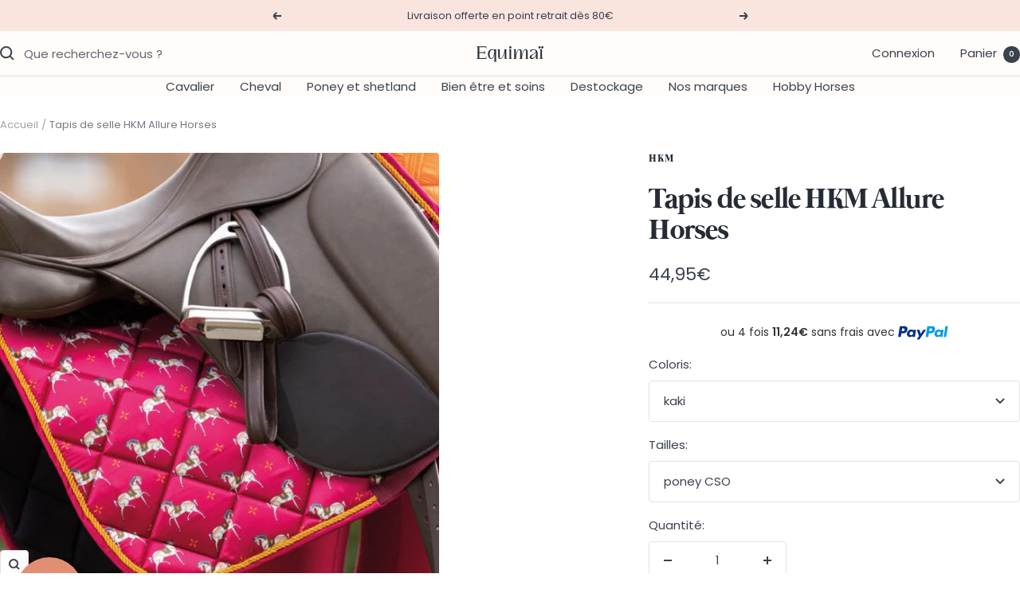

--- FILE ---
content_type: text/html; charset=utf-8
request_url: https://equimai.fr/products/tapis-de-selle-poney-cheval-hkm-allure-horses
body_size: 69995
content:
<!doctype html><html class="no-js" lang="fr" dir="ltr">
  <head>
    <meta charset="utf-8">
    <meta name="viewport" content="width=device-width, initial-scale=1.0, height=device-height, minimum-scale=1.0, maximum-scale=1.0">
    <meta name="theme-color" content="#fffcf9">

    <title>Tapis de selle HKM Allure Horses poney/cheval, CSO/dressage</title><meta name="description" content="Joli tapis de selle décliné en taille poney et cheval et en modèle CSO et dressage. Des motifs &quot;petits chevaux&quot; et des coloris peps. Kaki, fuchsia, orange."><link rel="canonical" href="https://equimai.fr/products/tapis-de-selle-poney-cheval-hkm-allure-horses"><link rel="shortcut icon" href="//equimai.fr/cdn/shop/files/Favicon.png?v=1715639653&width=96" type="image/png"><link rel="preconnect" href="https://cdn.shopify.com">
    <link rel="dns-prefetch" href="https://productreviews.shopifycdn.com">
    <link rel="dns-prefetch" href="https://www.google-analytics.com"><link rel="preconnect" href="https://fonts.shopifycdn.com" crossorigin><link rel="preload" as="style" href="//equimai.fr/cdn/shop/t/36/assets/theme.css?v=75627195115146182781750846440">
    <link rel="preload" as="script" href="//equimai.fr/cdn/shop/t/36/assets/vendor.js?v=32643890569905814191750846440">
    <link rel="preload" as="script" href="//equimai.fr/cdn/shop/t/36/assets/theme.js?v=148393579530827558531750846440"><link rel="preload" as="fetch" href="/products/tapis-de-selle-poney-cheval-hkm-allure-horses.js" crossorigin><link rel="preload" as="script" href="//equimai.fr/cdn/shop/t/36/assets/flickity.js?v=176646718982628074891750846440"><meta property="og:type" content="product">
  <meta property="og:title" content="Tapis de selle HKM Allure Horses">
  <meta property="product:price:amount" content="44,95">
  <meta property="product:price:currency" content="EUR"><meta property="og:image" content="http://equimai.fr/cdn/shop/products/tapis-de-selle-poney-cheval-hkm-allure-horses-fuchsia1.jpg?v=1647536512&width=1024">
  <meta property="og:image:secure_url" content="https://equimai.fr/cdn/shop/products/tapis-de-selle-poney-cheval-hkm-allure-horses-fuchsia1.jpg?v=1647536512&width=1024">
  <meta property="og:image:width" content="652">
  <meta property="og:image:height" content="652"><meta property="og:description" content="Joli tapis de selle décliné en taille poney et cheval et en modèle CSO et dressage. Des motifs &quot;petits chevaux&quot; et des coloris peps. Kaki, fuchsia, orange."><meta property="og:url" content="https://equimai.fr/products/tapis-de-selle-poney-cheval-hkm-allure-horses">
<meta property="og:site_name" content="Sellerie en ligne Equimaï"><meta name="twitter:card" content="summary"><meta name="twitter:title" content="Tapis de selle HKM Allure Horses">
  <meta name="twitter:description" content="Ce joli tapis de selle est décliné en taille poney et cheval et en modèle CSO et dressage.
Des motifs &quot;petits chevaux&quot; pour un look rétro.
Encore une petite pépite aux couleurs vitaminées de la collection Allure signée HKM Sport.
Attaches de contre-sanglons avec velcro et passage de sangle pour l&#39;empêcher de reculer sous la selle.
Sa matelassure en mousse et fibre joue efficacement le rôle d&#39;amortisseur de chocs pour le dos de vos chevaux et poneys.
Forme anatomique et bien dégarroté.
Lavable en machine à 30°C après avoir fermé les velcros. Sèche-linge modéré.


Composition: 100% polyester

Coloris: fuchsia, kaki, orange

Tailles: poney CSO, cheval CSO, poney dressage, cheval dressage
"><meta name="twitter:image" content="https://equimai.fr/cdn/shop/products/tapis-de-selle-poney-cheval-hkm-allure-horses-fuchsia1.jpg?v=1647536512&width=1200">
  <meta name="twitter:image:alt" content="Tapis de selle pour poneys et chevaux HKM Allure Horses modèle CSO ou dressage fuchsia">
    <script type="application/ld+json">{"@context":"http:\/\/schema.org\/","@id":"\/products\/tapis-de-selle-poney-cheval-hkm-allure-horses#product","@type":"ProductGroup","brand":{"@type":"Brand","name":"HKM"},"category":"Tapis de selles","description":"Ce joli tapis de selle est décliné en taille poney et cheval et en modèle CSO et dressage.\nDes motifs \"petits chevaux\" pour un look rétro.\nEncore une petite pépite aux couleurs vitaminées de la collection Allure signée HKM Sport.\nAttaches de contre-sanglons avec velcro et passage de sangle pour l'empêcher de reculer sous la selle.\nSa matelassure en mousse et fibre joue efficacement le rôle d'amortisseur de chocs pour le dos de vos chevaux et poneys.\nForme anatomique et bien dégarroté.\nLavable en machine à 30°C après avoir fermé les velcros. Sèche-linge modéré.\n\n\nComposition: 100% polyester\n\nColoris: fuchsia, kaki, orange\n\nTailles: poney CSO, cheval CSO, poney dressage, cheval dressage\n","hasVariant":[{"@id":"\/products\/tapis-de-selle-poney-cheval-hkm-allure-horses?variant=42585266290936#variant","@type":"Product","gtin":"4057052573309","image":"https:\/\/equimai.fr\/cdn\/shop\/products\/tapis-de-selle-poney-cheval-hkm-allure-horses-fuchsia.jpg?v=1647536512\u0026width=1920","name":"Tapis de selle HKM Allure Horses - fuchsia \/ poney CSO","offers":{"@id":"\/products\/tapis-de-selle-poney-cheval-hkm-allure-horses?variant=42585266290936#offer","@type":"Offer","availability":"http:\/\/schema.org\/OutOfStock","price":"44.95","priceCurrency":"EUR","url":"https:\/\/equimai.fr\/products\/tapis-de-selle-poney-cheval-hkm-allure-horses?variant=42585266290936"},"sku":"13099"},{"@id":"\/products\/tapis-de-selle-poney-cheval-hkm-allure-horses?variant=42585266323704#variant","@type":"Product","gtin":"4057052573286","image":"https:\/\/equimai.fr\/cdn\/shop\/products\/tapis-de-selle-poney-cheval-hkm-allure-horses-fuchsia.jpg?v=1647536512\u0026width=1920","name":"Tapis de selle HKM Allure Horses - fuchsia \/ cheval CSO","offers":{"@id":"\/products\/tapis-de-selle-poney-cheval-hkm-allure-horses?variant=42585266323704#offer","@type":"Offer","availability":"http:\/\/schema.org\/OutOfStock","price":"44.95","priceCurrency":"EUR","url":"https:\/\/equimai.fr\/products\/tapis-de-selle-poney-cheval-hkm-allure-horses?variant=42585266323704"},"sku":"13099"},{"@id":"\/products\/tapis-de-selle-poney-cheval-hkm-allure-horses?variant=42585266356472#variant","@type":"Product","gtin":"4057052573316","image":"https:\/\/equimai.fr\/cdn\/shop\/products\/tapis-de-selle-poney-cheval-hkm-allure-horses-fuchsia.jpg?v=1647536512\u0026width=1920","name":"Tapis de selle HKM Allure Horses - fuchsia \/ poney dressage","offers":{"@id":"\/products\/tapis-de-selle-poney-cheval-hkm-allure-horses?variant=42585266356472#offer","@type":"Offer","availability":"http:\/\/schema.org\/OutOfStock","price":"44.95","priceCurrency":"EUR","url":"https:\/\/equimai.fr\/products\/tapis-de-selle-poney-cheval-hkm-allure-horses?variant=42585266356472"},"sku":"13099"},{"@id":"\/products\/tapis-de-selle-poney-cheval-hkm-allure-horses?variant=42585266389240#variant","@type":"Product","gtin":"4057052573293","image":"https:\/\/equimai.fr\/cdn\/shop\/products\/tapis-de-selle-poney-cheval-hkm-allure-horses-fuchsia.jpg?v=1647536512\u0026width=1920","name":"Tapis de selle HKM Allure Horses - fuchsia \/ cheval dressage","offers":{"@id":"\/products\/tapis-de-selle-poney-cheval-hkm-allure-horses?variant=42585266389240#offer","@type":"Offer","availability":"http:\/\/schema.org\/OutOfStock","price":"44.95","priceCurrency":"EUR","url":"https:\/\/equimai.fr\/products\/tapis-de-selle-poney-cheval-hkm-allure-horses?variant=42585266389240"},"sku":"13099"},{"@id":"\/products\/tapis-de-selle-poney-cheval-hkm-allure-horses?variant=42585266422008#variant","@type":"Product","gtin":"4057052573262","image":"https:\/\/equimai.fr\/cdn\/shop\/products\/tapis-de-selle-poney-cheval-hkm-allure-horses-kaki1.jpg?v=1647536512\u0026width=1920","name":"Tapis de selle HKM Allure Horses - kaki \/ poney CSO","offers":{"@id":"\/products\/tapis-de-selle-poney-cheval-hkm-allure-horses?variant=42585266422008#offer","@type":"Offer","availability":"http:\/\/schema.org\/InStock","price":"44.95","priceCurrency":"EUR","url":"https:\/\/equimai.fr\/products\/tapis-de-selle-poney-cheval-hkm-allure-horses?variant=42585266422008"},"sku":"130995700.0155"},{"@id":"\/products\/tapis-de-selle-poney-cheval-hkm-allure-horses?variant=42585266454776#variant","@type":"Product","gtin":"4057052573248","image":"https:\/\/equimai.fr\/cdn\/shop\/products\/tapis-de-selle-poney-cheval-hkm-allure-horses-kaki1.jpg?v=1647536512\u0026width=1920","name":"Tapis de selle HKM Allure Horses - kaki \/ cheval CSO","offers":{"@id":"\/products\/tapis-de-selle-poney-cheval-hkm-allure-horses?variant=42585266454776#offer","@type":"Offer","availability":"http:\/\/schema.org\/OutOfStock","price":"44.95","priceCurrency":"EUR","url":"https:\/\/equimai.fr\/products\/tapis-de-selle-poney-cheval-hkm-allure-horses?variant=42585266454776"},"sku":"13099"},{"@id":"\/products\/tapis-de-selle-poney-cheval-hkm-allure-horses?variant=42585266487544#variant","@type":"Product","gtin":"4057052573279","image":"https:\/\/equimai.fr\/cdn\/shop\/products\/tapis-de-selle-poney-cheval-hkm-allure-horses-kaki1.jpg?v=1647536512\u0026width=1920","name":"Tapis de selle HKM Allure Horses - kaki \/ poney dressage","offers":{"@id":"\/products\/tapis-de-selle-poney-cheval-hkm-allure-horses?variant=42585266487544#offer","@type":"Offer","availability":"http:\/\/schema.org\/OutOfStock","price":"44.95","priceCurrency":"EUR","url":"https:\/\/equimai.fr\/products\/tapis-de-selle-poney-cheval-hkm-allure-horses?variant=42585266487544"},"sku":"13099"},{"@id":"\/products\/tapis-de-selle-poney-cheval-hkm-allure-horses?variant=42585266520312#variant","@type":"Product","gtin":"4057052573255","image":"https:\/\/equimai.fr\/cdn\/shop\/products\/tapis-de-selle-poney-cheval-hkm-allure-horses-kaki1.jpg?v=1647536512\u0026width=1920","name":"Tapis de selle HKM Allure Horses - kaki \/ cheval dressage","offers":{"@id":"\/products\/tapis-de-selle-poney-cheval-hkm-allure-horses?variant=42585266520312#offer","@type":"Offer","availability":"http:\/\/schema.org\/OutOfStock","price":"44.95","priceCurrency":"EUR","url":"https:\/\/equimai.fr\/products\/tapis-de-selle-poney-cheval-hkm-allure-horses?variant=42585266520312"},"sku":"13099"},{"@id":"\/products\/tapis-de-selle-poney-cheval-hkm-allure-horses?variant=42585266847992#variant","@type":"Product","gtin":"4057052573224","image":"https:\/\/equimai.fr\/cdn\/shop\/products\/tapis-de-selle-poney-cheval-hkm-allure-horses-orange.jpg?v=1647536122\u0026width=1920","name":"Tapis de selle HKM Allure Horses - orange \/ poney CSO","offers":{"@id":"\/products\/tapis-de-selle-poney-cheval-hkm-allure-horses?variant=42585266847992#offer","@type":"Offer","availability":"http:\/\/schema.org\/OutOfStock","price":"44.95","priceCurrency":"EUR","url":"https:\/\/equimai.fr\/products\/tapis-de-selle-poney-cheval-hkm-allure-horses?variant=42585266847992"},"sku":"13099"},{"@id":"\/products\/tapis-de-selle-poney-cheval-hkm-allure-horses?variant=42585266880760#variant","@type":"Product","gtin":"4057052573200","image":"https:\/\/equimai.fr\/cdn\/shop\/products\/tapis-de-selle-poney-cheval-hkm-allure-horses-orange.jpg?v=1647536122\u0026width=1920","name":"Tapis de selle HKM Allure Horses - orange \/ cheval CSO","offers":{"@id":"\/products\/tapis-de-selle-poney-cheval-hkm-allure-horses?variant=42585266880760#offer","@type":"Offer","availability":"http:\/\/schema.org\/OutOfStock","price":"44.95","priceCurrency":"EUR","url":"https:\/\/equimai.fr\/products\/tapis-de-selle-poney-cheval-hkm-allure-horses?variant=42585266880760"},"sku":"13099"},{"@id":"\/products\/tapis-de-selle-poney-cheval-hkm-allure-horses?variant=42585266913528#variant","@type":"Product","gtin":"4057052573231","image":"https:\/\/equimai.fr\/cdn\/shop\/products\/tapis-de-selle-poney-cheval-hkm-allure-horses-orange.jpg?v=1647536122\u0026width=1920","name":"Tapis de selle HKM Allure Horses - orange \/ poney dressage","offers":{"@id":"\/products\/tapis-de-selle-poney-cheval-hkm-allure-horses?variant=42585266913528#offer","@type":"Offer","availability":"http:\/\/schema.org\/InStock","price":"44.95","priceCurrency":"EUR","url":"https:\/\/equimai.fr\/products\/tapis-de-selle-poney-cheval-hkm-allure-horses?variant=42585266913528"},"sku":"130994200.0358"},{"@id":"\/products\/tapis-de-selle-poney-cheval-hkm-allure-horses?variant=42585266946296#variant","@type":"Product","gtin":"4057052573217","image":"https:\/\/equimai.fr\/cdn\/shop\/products\/tapis-de-selle-poney-cheval-hkm-allure-horses-orange.jpg?v=1647536122\u0026width=1920","name":"Tapis de selle HKM Allure Horses - orange \/ cheval dressage","offers":{"@id":"\/products\/tapis-de-selle-poney-cheval-hkm-allure-horses?variant=42585266946296#offer","@type":"Offer","availability":"http:\/\/schema.org\/OutOfStock","price":"44.95","priceCurrency":"EUR","url":"https:\/\/equimai.fr\/products\/tapis-de-selle-poney-cheval-hkm-allure-horses?variant=42585266946296"},"sku":"13099"}],"name":"Tapis de selle HKM Allure Horses","productGroupID":"7620332585208","url":"https:\/\/equimai.fr\/products\/tapis-de-selle-poney-cheval-hkm-allure-horses"}</script><script type="application/ld+json">
  {
    "@context": "https://schema.org",
    "@type": "BreadcrumbList",
    "itemListElement": [{
        "@type": "ListItem",
        "position": 1,
        "name": "Accueil",
        "item": "https://equimai.fr"
      },{
            "@type": "ListItem",
            "position": 2,
            "name": "Tapis de selle HKM Allure Horses",
            "item": "https://equimai.fr/products/tapis-de-selle-poney-cheval-hkm-allure-horses"
          }]
  }
</script>
    <link rel="preload" href="//equimai.fr/cdn/fonts/montserrat/montserrat_n4.81949fa0ac9fd2021e16436151e8eaa539321637.woff2" as="font" type="font/woff2" crossorigin><link rel="preload" href="//equimai.fr/cdn/fonts/poppins/poppins_n4.0ba78fa5af9b0e1a374041b3ceaadf0a43b41362.woff2" as="font" type="font/woff2" crossorigin><style>
  /* Typography (heading) */
  @font-face {
  font-family: Montserrat;
  font-weight: 400;
  font-style: normal;
  font-display: swap;
  src: url("//equimai.fr/cdn/fonts/montserrat/montserrat_n4.81949fa0ac9fd2021e16436151e8eaa539321637.woff2") format("woff2"),
       url("//equimai.fr/cdn/fonts/montserrat/montserrat_n4.a6c632ca7b62da89c3594789ba828388aac693fe.woff") format("woff");
}

@font-face {
  font-family: Montserrat;
  font-weight: 400;
  font-style: italic;
  font-display: swap;
  src: url("//equimai.fr/cdn/fonts/montserrat/montserrat_i4.5a4ea298b4789e064f62a29aafc18d41f09ae59b.woff2") format("woff2"),
       url("//equimai.fr/cdn/fonts/montserrat/montserrat_i4.072b5869c5e0ed5b9d2021e4c2af132e16681ad2.woff") format("woff");
}

/* Typography (body) */
  @font-face {
  font-family: Poppins;
  font-weight: 400;
  font-style: normal;
  font-display: swap;
  src: url("//equimai.fr/cdn/fonts/poppins/poppins_n4.0ba78fa5af9b0e1a374041b3ceaadf0a43b41362.woff2") format("woff2"),
       url("//equimai.fr/cdn/fonts/poppins/poppins_n4.214741a72ff2596839fc9760ee7a770386cf16ca.woff") format("woff");
}

@font-face {
  font-family: Poppins;
  font-weight: 400;
  font-style: italic;
  font-display: swap;
  src: url("//equimai.fr/cdn/fonts/poppins/poppins_i4.846ad1e22474f856bd6b81ba4585a60799a9f5d2.woff2") format("woff2"),
       url("//equimai.fr/cdn/fonts/poppins/poppins_i4.56b43284e8b52fc64c1fd271f289a39e8477e9ec.woff") format("woff");
}

@font-face {
  font-family: Poppins;
  font-weight: 600;
  font-style: normal;
  font-display: swap;
  src: url("//equimai.fr/cdn/fonts/poppins/poppins_n6.aa29d4918bc243723d56b59572e18228ed0786f6.woff2") format("woff2"),
       url("//equimai.fr/cdn/fonts/poppins/poppins_n6.5f815d845fe073750885d5b7e619ee00e8111208.woff") format("woff");
}

@font-face {
  font-family: Poppins;
  font-weight: 600;
  font-style: italic;
  font-display: swap;
  src: url("//equimai.fr/cdn/fonts/poppins/poppins_i6.bb8044d6203f492888d626dafda3c2999253e8e9.woff2") format("woff2"),
       url("//equimai.fr/cdn/fonts/poppins/poppins_i6.e233dec1a61b1e7dead9f920159eda42280a02c3.woff") format("woff");
}

:root {--heading-color: 38, 44, 53;
    --text-color: 59, 65, 77;
    --background: 255, 255, 255;
    --secondary-background: 245, 241, 236;
    --border-color: 226, 227, 228;
    --border-color-darker: 177, 179, 184;
    --success-color: 46, 158, 123;
    --success-background: 213, 236, 229;
    --error-color: 222, 42, 42;
    --error-background: 253, 240, 240;
    --primary-button-background: 38, 44, 53;
    --primary-button-text-color: 255, 255, 255;
    --secondary-button-background: 249, 228, 222;
    --secondary-button-text-color: 38, 44, 53;
    --product-star-rating: 246, 164, 41;
    --product-on-sale-accent: 226, 142, 115;
    --product-sold-out-accent: 111, 113, 155;
    --product-custom-label-background: 64, 93, 230;
    --product-custom-label-text-color: 255, 255, 255;
    --product-custom-label-2-background: 243, 229, 182;
    --product-custom-label-2-text-color: 0, 0, 0;
    --product-low-stock-text-color: 222, 42, 42;
    --product-in-stock-text-color: 46, 158, 123;
    --loading-bar-background: 59, 65, 77;

    /* We duplicate some "base" colors as root colors, which is useful to use on drawer elements or popover without. Those should not be overridden to avoid issues */
    --root-heading-color: 38, 44, 53;
    --root-text-color: 59, 65, 77;
    --root-background: 255, 255, 255;
    --root-border-color: 226, 227, 228;
    --root-primary-button-background: 38, 44, 53;
    --root-primary-button-text-color: 255, 255, 255;

    --base-font-size: 15px;
    --heading-font-family: Montserrat, sans-serif;
    --heading-font-weight: 400;
    --heading-font-style: normal;
    --heading-text-transform: normal;
    --text-font-family: Poppins, sans-serif;
    --text-font-weight: 400;
    --text-font-style: normal;
    --text-font-bold-weight: 600;

    /* Typography (font size) */
    --heading-xxsmall-font-size: 11px;
    --heading-xsmall-font-size: 11px;
    --heading-small-font-size: 12px;
    --heading-large-font-size: 36px;
    --heading-h1-font-size: 36px;
    --heading-h2-font-size: 30px;
    --heading-h3-font-size: 26px;
    --heading-h4-font-size: 24px;
    --heading-h5-font-size: 20px;
    --heading-h6-font-size: 16px;

    /* Control the look and feel of the theme by changing radius of various elements */
    --button-border-radius: 4px;
    --block-border-radius: 8px;
    --block-border-radius-reduced: 4px;
    --color-swatch-border-radius: 100%;

    /* Button size */
    --button-height: 48px;
    --button-small-height: 40px;

    /* Form related */
    --form-input-field-height: 48px;
    --form-input-gap: 16px;
    --form-submit-margin: 24px;

    /* Product listing related variables */
    --product-list-block-spacing: 32px;

    /* Video related */
    --play-button-background: 255, 255, 255;
    --play-button-arrow: 59, 65, 77;

    /* RTL support */
    --transform-logical-flip: 1;
    --transform-origin-start: left;
    --transform-origin-end: right;

    /* Other */
    --zoom-cursor-svg-url: url(//equimai.fr/cdn/shop/t/36/assets/zoom-cursor.svg?v=181116357241947362161750846440);
    --arrow-right-svg-url: url(//equimai.fr/cdn/shop/t/36/assets/arrow-right.svg?v=120306049364453276681750846440);
    --arrow-left-svg-url: url(//equimai.fr/cdn/shop/t/36/assets/arrow-left.svg?v=59701791447204905301750846440);

    /* Some useful variables that we can reuse in our CSS. Some explanation are needed for some of them:
       - container-max-width-minus-gutters: represents the container max width without the edge gutters
       - container-outer-width: considering the screen width, represent all the space outside the container
       - container-outer-margin: same as container-outer-width but get set to 0 inside a container
       - container-inner-width: the effective space inside the container (minus gutters)
       - grid-column-width: represents the width of a single column of the grid
       - vertical-breather: this is a variable that defines the global "spacing" between sections, and inside the section
                            to create some "breath" and minimum spacing
     */
    --container-max-width: 1600px;
    --container-gutter: 24px;
    --container-max-width-minus-gutters: calc(var(--container-max-width) - (var(--container-gutter)) * 2);
    --container-outer-width: max(calc((100vw - var(--container-max-width-minus-gutters)) / 2), var(--container-gutter));
    --container-outer-margin: var(--container-outer-width);
    --container-inner-width: calc(100vw - var(--container-outer-width) * 2);

    --grid-column-count: 10;
    --grid-gap: 24px;
    --grid-column-width: calc((100vw - var(--container-outer-width) * 2 - var(--grid-gap) * (var(--grid-column-count) - 1)) / var(--grid-column-count));

    --vertical-breather: 28px;
    --vertical-breather-tight: 28px;

    /* Shopify related variables */
    --payment-terms-background-color: #ffffff;
  }

  @media screen and (min-width: 741px) {
    :root {
      --container-gutter: 40px;
      --grid-column-count: 20;
      --vertical-breather: 40px;
      --vertical-breather-tight: 40px;

      /* Typography (font size) */
      --heading-xsmall-font-size: 12px;
      --heading-small-font-size: 13px;
      --heading-large-font-size: 52px;
      --heading-h1-font-size: 48px;
      --heading-h2-font-size: 38px;
      --heading-h3-font-size: 32px;
      --heading-h4-font-size: 24px;
      --heading-h5-font-size: 20px;
      --heading-h6-font-size: 18px;

      /* Form related */
      --form-input-field-height: 52px;
      --form-submit-margin: 32px;

      /* Button size */
      --button-height: 52px;
      --button-small-height: 44px;
    }
  }

  @media screen and (min-width: 1200px) {
    :root {
      --vertical-breather: 48px;
      --vertical-breather-tight: 48px;
      --product-list-block-spacing: 48px;

      /* Typography */
      --heading-large-font-size: 64px;
      --heading-h1-font-size: 56px;
      --heading-h2-font-size: 48px;
      --heading-h3-font-size: 36px;
      --heading-h4-font-size: 30px;
      --heading-h5-font-size: 24px;
      --heading-h6-font-size: 18px;
    }
  }

  @media screen and (min-width: 1600px) {
    :root {
      --vertical-breather: 48px;
      --vertical-breather-tight: 48px;
    }
  }
</style>
    <script>
  // This allows to expose several variables to the global scope, to be used in scripts
  window.themeVariables = {
    settings: {
      direction: "ltr",
      pageType: "product",
      cartCount: 0,
      moneyFormat: "{{amount_with_comma_separator}}€",
      moneyWithCurrencyFormat: "{{amount_with_comma_separator}}€",
      showVendor: false,
      discountMode: "saving",
      currencyCodeEnabled: false,
      cartType: "drawer",
      cartCurrency: "EUR",
      mobileZoomFactor: 2.5
    },

    routes: {
      host: "equimai.fr",
      rootUrl: "\/",
      rootUrlWithoutSlash: '',
      cartUrl: "\/cart",
      cartAddUrl: "\/cart\/add",
      cartChangeUrl: "\/cart\/change",
      searchUrl: "\/search",
      predictiveSearchUrl: "\/search\/suggest",
      productRecommendationsUrl: "\/recommendations\/products"
    },

    strings: {
      accessibilityDelete: "Supprimer",
      accessibilityClose: "Fermer",
      collectionSoldOut: "Epuisé",
      collectionDiscount: "Economisez @savings@",
      productSalePrice: "Prix de vente",
      productRegularPrice: "Prix normal",
      productFormUnavailable: "Indisponible",
      productFormSoldOut: "Indisponible",
      productFormPreOrder: "Pre-commander",
      productFormAddToCart: "Ajouter au panier",
      searchNoResults: "Aucun résultat n\u0026#39;a été retourné.",
      searchNewSearch: "Nouvelle recherche",
      searchProducts: "Produits",
      searchArticles: "Blog",
      searchPages: "Pages",
      searchCollections: "Collections",
      cartViewCart: "Voir panier",
      cartItemAdded: "Produit ajouté à votre panier !",
      cartItemAddedShort: "Ajouté au panier !",
      cartAddOrderNote: "Ajouter une note",
      cartEditOrderNote: "Modifier la note",
      shippingEstimatorNoResults: "Désolé, nous ne livrons pas à votre destination.",
      shippingEstimatorOneResult: "Il y a un frais d\u0026#39;envoi pour votre adresse :",
      shippingEstimatorMultipleResults: "Il y a plusieurs frais d\u0026#39;envoi pour votre adresse :",
      shippingEstimatorError: "Une ou plusieurs erreurs se sont produites lors de la récupération des frais d\u0026#39;envoi :"
    },

    libs: {
      flickity: "\/\/equimai.fr\/cdn\/shop\/t\/36\/assets\/flickity.js?v=176646718982628074891750846440",
      photoswipe: "\/\/equimai.fr\/cdn\/shop\/t\/36\/assets\/photoswipe.js?v=132268647426145925301750846440",
      qrCode: "\/\/equimai.fr\/cdn\/shopifycloud\/storefront\/assets\/themes_support\/vendor\/qrcode-3f2b403b.js"
    },

    breakpoints: {
      phone: 'screen and (max-width: 740px)',
      tablet: 'screen and (min-width: 741px) and (max-width: 999px)',
      tabletAndUp: 'screen and (min-width: 741px)',
      pocket: 'screen and (max-width: 999px)',
      lap: 'screen and (min-width: 1000px) and (max-width: 1199px)',
      lapAndUp: 'screen and (min-width: 1000px)',
      desktop: 'screen and (min-width: 1200px)',
      wide: 'screen and (min-width: 1400px)'
    }
  };

  window.addEventListener('pageshow', async () => {
    const cartContent = await (await fetch(`${window.themeVariables.routes.cartUrl}.js`, {cache: 'reload'})).json();
    document.documentElement.dispatchEvent(new CustomEvent('cart:refresh', {detail: {cart: cartContent}}));
  });

  if ('noModule' in HTMLScriptElement.prototype) {
    // Old browsers (like IE) that does not support module will be considered as if not executing JS at all
    document.documentElement.className = document.documentElement.className.replace('no-js', 'js');

    requestAnimationFrame(() => {
      const viewportHeight = (window.visualViewport ? window.visualViewport.height : document.documentElement.clientHeight);
      document.documentElement.style.setProperty('--window-height',viewportHeight + 'px');
    });
  }// We save the product ID in local storage to be eventually used for recently viewed section
    try {
      const items = JSON.parse(localStorage.getItem('theme:recently-viewed-products') || '[]');

      // We check if the current product already exists, and if it does not, we add it at the start
      if (!items.includes(7620332585208)) {
        items.unshift(7620332585208);
      }

      localStorage.setItem('theme:recently-viewed-products', JSON.stringify(items.slice(0, 20)));
    } catch (e) {
      // Safari in private mode does not allow setting item, we silently fail
    }</script>

    <link rel="stylesheet" href="//equimai.fr/cdn/shop/t/36/assets/theme.css?v=75627195115146182781750846440">

    <script src="//equimai.fr/cdn/shop/t/36/assets/vendor.js?v=32643890569905814191750846440" defer></script>
    <script src="//equimai.fr/cdn/shop/t/36/assets/theme.js?v=148393579530827558531750846440" defer></script>
    <script src="//equimai.fr/cdn/shop/t/36/assets/custom.js?v=167639537848865775061750846440" defer></script>

    <script>window.performance && window.performance.mark && window.performance.mark('shopify.content_for_header.start');</script><meta name="google-site-verification" content="iWeIFRpgX015T8oz35i0KTJYZuqX_mdDWSbg0gUeto0">
<meta id="shopify-digital-wallet" name="shopify-digital-wallet" content="/31790006408/digital_wallets/dialog">
<meta name="shopify-checkout-api-token" content="ddf5e02c5c4ea6a44726649e197a82f1">
<meta id="in-context-paypal-metadata" data-shop-id="31790006408" data-venmo-supported="false" data-environment="production" data-locale="fr_FR" data-paypal-v4="true" data-currency="EUR">
<link rel="alternate" type="application/json+oembed" href="https://equimai.fr/products/tapis-de-selle-poney-cheval-hkm-allure-horses.oembed">
<script async="async" src="/checkouts/internal/preloads.js?locale=fr-FR"></script>
<script id="shopify-features" type="application/json">{"accessToken":"ddf5e02c5c4ea6a44726649e197a82f1","betas":["rich-media-storefront-analytics"],"domain":"equimai.fr","predictiveSearch":true,"shopId":31790006408,"locale":"fr"}</script>
<script>var Shopify = Shopify || {};
Shopify.shop = "equimai.myshopify.com";
Shopify.locale = "fr";
Shopify.currency = {"active":"EUR","rate":"1.0"};
Shopify.country = "FR";
Shopify.theme = {"name":"Thème 23 Juillet","id":182637330773,"schema_name":"Focal","schema_version":"11.2.1","theme_store_id":null,"role":"main"};
Shopify.theme.handle = "null";
Shopify.theme.style = {"id":null,"handle":null};
Shopify.cdnHost = "equimai.fr/cdn";
Shopify.routes = Shopify.routes || {};
Shopify.routes.root = "/";</script>
<script type="module">!function(o){(o.Shopify=o.Shopify||{}).modules=!0}(window);</script>
<script>!function(o){function n(){var o=[];function n(){o.push(Array.prototype.slice.apply(arguments))}return n.q=o,n}var t=o.Shopify=o.Shopify||{};t.loadFeatures=n(),t.autoloadFeatures=n()}(window);</script>
<script id="shop-js-analytics" type="application/json">{"pageType":"product"}</script>
<script defer="defer" async type="module" src="//equimai.fr/cdn/shopifycloud/shop-js/modules/v2/client.init-shop-cart-sync_BVP_NwwF.fr.esm.js"></script>
<script defer="defer" async type="module" src="//equimai.fr/cdn/shopifycloud/shop-js/modules/v2/chunk.common_Dvoa9flQ.esm.js"></script>
<script type="module">
  await import("//equimai.fr/cdn/shopifycloud/shop-js/modules/v2/client.init-shop-cart-sync_BVP_NwwF.fr.esm.js");
await import("//equimai.fr/cdn/shopifycloud/shop-js/modules/v2/chunk.common_Dvoa9flQ.esm.js");

  window.Shopify.SignInWithShop?.initShopCartSync?.({"fedCMEnabled":true,"windoidEnabled":true});

</script>
<script>(function() {
  var isLoaded = false;
  function asyncLoad() {
    if (isLoaded) return;
    isLoaded = true;
    var urls = ["\/\/www.powr.io\/powr.js?powr-token=equimai.myshopify.com\u0026external-type=shopify\u0026shop=equimai.myshopify.com","https:\/\/cdn.shopify.com\/s\/files\/1\/0317\/9000\/6408\/t\/6\/assets\/loy_31790006408.js?v=1615978501\u0026shop=equimai.myshopify.com","https:\/\/gdprcdn.b-cdn.net\/js\/gdpr_cookie_consent.min.js?shop=equimai.myshopify.com","https:\/\/cdn.connectif.cloud\/shopify\/prod\/681cc75ac0c7b1cdb2819c9f\/multiaccount?shop=equimai.myshopify.com","\/\/cdn.shopify.com\/proxy\/0743cb2973f8259595cae0fd8ccd084d3fe5a9fe115b086775576ef9146f1593\/api.goaffpro.com\/loader.js?shop=equimai.myshopify.com\u0026sp-cache-control=cHVibGljLCBtYXgtYWdlPTkwMA"];
    for (var i = 0; i < urls.length; i++) {
      var s = document.createElement('script');
      s.type = 'text/javascript';
      s.async = true;
      s.src = urls[i];
      var x = document.getElementsByTagName('script')[0];
      x.parentNode.insertBefore(s, x);
    }
  };
  if(window.attachEvent) {
    window.attachEvent('onload', asyncLoad);
  } else {
    window.addEventListener('load', asyncLoad, false);
  }
})();</script>
<script id="__st">var __st={"a":31790006408,"offset":3600,"reqid":"f87795a5-9ffd-4b8a-b6d1-64bcb3c11f07-1762565503","pageurl":"equimai.fr\/products\/tapis-de-selle-poney-cheval-hkm-allure-horses","u":"69bad19893d0","p":"product","rtyp":"product","rid":7620332585208};</script>
<script>window.ShopifyPaypalV4VisibilityTracking = true;</script>
<script id="captcha-bootstrap">!function(){'use strict';const t='contact',e='account',n='new_comment',o=[[t,t],['blogs',n],['comments',n],[t,'customer']],c=[[e,'customer_login'],[e,'guest_login'],[e,'recover_customer_password'],[e,'create_customer']],r=t=>t.map((([t,e])=>`form[action*='/${t}']:not([data-nocaptcha='true']) input[name='form_type'][value='${e}']`)).join(','),a=t=>()=>t?[...document.querySelectorAll(t)].map((t=>t.form)):[];function s(){const t=[...o],e=r(t);return a(e)}const i='password',u='form_key',d=['recaptcha-v3-token','g-recaptcha-response','h-captcha-response',i],f=()=>{try{return window.sessionStorage}catch{return}},m='__shopify_v',_=t=>t.elements[u];function p(t,e,n=!1){try{const o=window.sessionStorage,c=JSON.parse(o.getItem(e)),{data:r}=function(t){const{data:e,action:n}=t;return t[m]||n?{data:e,action:n}:{data:t,action:n}}(c);for(const[e,n]of Object.entries(r))t.elements[e]&&(t.elements[e].value=n);n&&o.removeItem(e)}catch(o){console.error('form repopulation failed',{error:o})}}const l='form_type',E='cptcha';function T(t){t.dataset[E]=!0}const w=window,h=w.document,L='Shopify',v='ce_forms',y='captcha';let A=!1;((t,e)=>{const n=(g='f06e6c50-85a8-45c8-87d0-21a2b65856fe',I='https://cdn.shopify.com/shopifycloud/storefront-forms-hcaptcha/ce_storefront_forms_captcha_hcaptcha.v1.5.2.iife.js',D={infoText:'Protégé par hCaptcha',privacyText:'Confidentialité',termsText:'Conditions'},(t,e,n)=>{const o=w[L][v],c=o.bindForm;if(c)return c(t,g,e,D).then(n);var r;o.q.push([[t,g,e,D],n]),r=I,A||(h.body.append(Object.assign(h.createElement('script'),{id:'captcha-provider',async:!0,src:r})),A=!0)});var g,I,D;w[L]=w[L]||{},w[L][v]=w[L][v]||{},w[L][v].q=[],w[L][y]=w[L][y]||{},w[L][y].protect=function(t,e){n(t,void 0,e),T(t)},Object.freeze(w[L][y]),function(t,e,n,w,h,L){const[v,y,A,g]=function(t,e,n){const i=e?o:[],u=t?c:[],d=[...i,...u],f=r(d),m=r(i),_=r(d.filter((([t,e])=>n.includes(e))));return[a(f),a(m),a(_),s()]}(w,h,L),I=t=>{const e=t.target;return e instanceof HTMLFormElement?e:e&&e.form},D=t=>v().includes(t);t.addEventListener('submit',(t=>{const e=I(t);if(!e)return;const n=D(e)&&!e.dataset.hcaptchaBound&&!e.dataset.recaptchaBound,o=_(e),c=g().includes(e)&&(!o||!o.value);(n||c)&&t.preventDefault(),c&&!n&&(function(t){try{if(!f())return;!function(t){const e=f();if(!e)return;const n=_(t);if(!n)return;const o=n.value;o&&e.removeItem(o)}(t);const e=Array.from(Array(32),(()=>Math.random().toString(36)[2])).join('');!function(t,e){_(t)||t.append(Object.assign(document.createElement('input'),{type:'hidden',name:u})),t.elements[u].value=e}(t,e),function(t,e){const n=f();if(!n)return;const o=[...t.querySelectorAll(`input[type='${i}']`)].map((({name:t})=>t)),c=[...d,...o],r={};for(const[a,s]of new FormData(t).entries())c.includes(a)||(r[a]=s);n.setItem(e,JSON.stringify({[m]:1,action:t.action,data:r}))}(t,e)}catch(e){console.error('failed to persist form',e)}}(e),e.submit())}));const S=(t,e)=>{t&&!t.dataset[E]&&(n(t,e.some((e=>e===t))),T(t))};for(const o of['focusin','change'])t.addEventListener(o,(t=>{const e=I(t);D(e)&&S(e,y())}));const B=e.get('form_key'),M=e.get(l),P=B&&M;t.addEventListener('DOMContentLoaded',(()=>{const t=y();if(P)for(const e of t)e.elements[l].value===M&&p(e,B);[...new Set([...A(),...v().filter((t=>'true'===t.dataset.shopifyCaptcha))])].forEach((e=>S(e,t)))}))}(h,new URLSearchParams(w.location.search),n,t,e,['guest_login'])})(!0,!0)}();</script>
<script integrity="sha256-52AcMU7V7pcBOXWImdc/TAGTFKeNjmkeM1Pvks/DTgc=" data-source-attribution="shopify.loadfeatures" defer="defer" src="//equimai.fr/cdn/shopifycloud/storefront/assets/storefront/load_feature-81c60534.js" crossorigin="anonymous"></script>
<script data-source-attribution="shopify.dynamic_checkout.dynamic.init">var Shopify=Shopify||{};Shopify.PaymentButton=Shopify.PaymentButton||{isStorefrontPortableWallets:!0,init:function(){window.Shopify.PaymentButton.init=function(){};var t=document.createElement("script");t.src="https://equimai.fr/cdn/shopifycloud/portable-wallets/latest/portable-wallets.fr.js",t.type="module",document.head.appendChild(t)}};
</script>
<script data-source-attribution="shopify.dynamic_checkout.buyer_consent">
  function portableWalletsHideBuyerConsent(e){var t=document.getElementById("shopify-buyer-consent"),n=document.getElementById("shopify-subscription-policy-button");t&&n&&(t.classList.add("hidden"),t.setAttribute("aria-hidden","true"),n.removeEventListener("click",e))}function portableWalletsShowBuyerConsent(e){var t=document.getElementById("shopify-buyer-consent"),n=document.getElementById("shopify-subscription-policy-button");t&&n&&(t.classList.remove("hidden"),t.removeAttribute("aria-hidden"),n.addEventListener("click",e))}window.Shopify?.PaymentButton&&(window.Shopify.PaymentButton.hideBuyerConsent=portableWalletsHideBuyerConsent,window.Shopify.PaymentButton.showBuyerConsent=portableWalletsShowBuyerConsent);
</script>
<script>
  function portableWalletsCleanup(e){e&&e.src&&console.error("Failed to load portable wallets script "+e.src);var t=document.querySelectorAll("shopify-accelerated-checkout .shopify-payment-button__skeleton, shopify-accelerated-checkout-cart .wallet-cart-button__skeleton"),e=document.getElementById("shopify-buyer-consent");for(let e=0;e<t.length;e++)t[e].remove();e&&e.remove()}function portableWalletsNotLoadedAsModule(e){e instanceof ErrorEvent&&"string"==typeof e.message&&e.message.includes("import.meta")&&"string"==typeof e.filename&&e.filename.includes("portable-wallets")&&(window.removeEventListener("error",portableWalletsNotLoadedAsModule),window.Shopify.PaymentButton.failedToLoad=e,"loading"===document.readyState?document.addEventListener("DOMContentLoaded",window.Shopify.PaymentButton.init):window.Shopify.PaymentButton.init())}window.addEventListener("error",portableWalletsNotLoadedAsModule);
</script>

<script type="module" src="https://equimai.fr/cdn/shopifycloud/portable-wallets/latest/portable-wallets.fr.js" onError="portableWalletsCleanup(this)" crossorigin="anonymous"></script>
<script nomodule>
  document.addEventListener("DOMContentLoaded", portableWalletsCleanup);
</script>

<link id="shopify-accelerated-checkout-styles" rel="stylesheet" media="screen" href="https://equimai.fr/cdn/shopifycloud/portable-wallets/latest/accelerated-checkout-backwards-compat.css" crossorigin="anonymous">
<style id="shopify-accelerated-checkout-cart">
        #shopify-buyer-consent {
  margin-top: 1em;
  display: inline-block;
  width: 100%;
}

#shopify-buyer-consent.hidden {
  display: none;
}

#shopify-subscription-policy-button {
  background: none;
  border: none;
  padding: 0;
  text-decoration: underline;
  font-size: inherit;
  cursor: pointer;
}

#shopify-subscription-policy-button::before {
  box-shadow: none;
}

      </style>

<script>window.performance && window.performance.mark && window.performance.mark('shopify.content_for_header.end');</script>
  <!-- BEGIN app block: shopify://apps/klaviyo-email-marketing-sms/blocks/klaviyo-onsite-embed/2632fe16-c075-4321-a88b-50b567f42507 -->












  <script async src="https://static.klaviyo.com/onsite/js/Wfx6qb/klaviyo.js?company_id=Wfx6qb"></script>
  <script>!function(){if(!window.klaviyo){window._klOnsite=window._klOnsite||[];try{window.klaviyo=new Proxy({},{get:function(n,i){return"push"===i?function(){var n;(n=window._klOnsite).push.apply(n,arguments)}:function(){for(var n=arguments.length,o=new Array(n),w=0;w<n;w++)o[w]=arguments[w];var t="function"==typeof o[o.length-1]?o.pop():void 0,e=new Promise((function(n){window._klOnsite.push([i].concat(o,[function(i){t&&t(i),n(i)}]))}));return e}}})}catch(n){window.klaviyo=window.klaviyo||[],window.klaviyo.push=function(){var n;(n=window._klOnsite).push.apply(n,arguments)}}}}();</script>

  
    <script id="viewed_product">
      if (item == null) {
        var _learnq = _learnq || [];

        var MetafieldReviews = null
        var MetafieldYotpoRating = null
        var MetafieldYotpoCount = null
        var MetafieldLooxRating = null
        var MetafieldLooxCount = null
        var okendoProduct = null
        var okendoProductReviewCount = null
        var okendoProductReviewAverageValue = null
        try {
          // The following fields are used for Customer Hub recently viewed in order to add reviews.
          // This information is not part of __kla_viewed. Instead, it is part of __kla_viewed_reviewed_items
          MetafieldReviews = {};
          MetafieldYotpoRating = null
          MetafieldYotpoCount = null
          MetafieldLooxRating = null
          MetafieldLooxCount = null

          okendoProduct = null
          // If the okendo metafield is not legacy, it will error, which then requires the new json formatted data
          if (okendoProduct && 'error' in okendoProduct) {
            okendoProduct = null
          }
          okendoProductReviewCount = okendoProduct ? okendoProduct.reviewCount : null
          okendoProductReviewAverageValue = okendoProduct ? okendoProduct.reviewAverageValue : null
        } catch (error) {
          console.error('Error in Klaviyo onsite reviews tracking:', error);
        }

        var item = {
          Name: "Tapis de selle HKM Allure Horses",
          ProductID: 7620332585208,
          Categories: ["Equipement du cheval","HKM","Le textile pour vos chevaux","Tapis de selle","Tapis HKM","Tous nos produits"],
          ImageURL: "https://equimai.fr/cdn/shop/products/tapis-de-selle-poney-cheval-hkm-allure-horses-fuchsia1_grande.jpg?v=1647536512",
          URL: "https://equimai.fr/products/tapis-de-selle-poney-cheval-hkm-allure-horses",
          Brand: "HKM",
          Price: "44,95€",
          Value: "44,95",
          CompareAtPrice: "0,00€"
        };
        _learnq.push(['track', 'Viewed Product', item]);
        _learnq.push(['trackViewedItem', {
          Title: item.Name,
          ItemId: item.ProductID,
          Categories: item.Categories,
          ImageUrl: item.ImageURL,
          Url: item.URL,
          Metadata: {
            Brand: item.Brand,
            Price: item.Price,
            Value: item.Value,
            CompareAtPrice: item.CompareAtPrice
          },
          metafields:{
            reviews: MetafieldReviews,
            yotpo:{
              rating: MetafieldYotpoRating,
              count: MetafieldYotpoCount,
            },
            loox:{
              rating: MetafieldLooxRating,
              count: MetafieldLooxCount,
            },
            okendo: {
              rating: okendoProductReviewAverageValue,
              count: okendoProductReviewCount,
            }
          }
        }]);
      }
    </script>
  




  <script>
    window.klaviyoReviewsProductDesignMode = false
  </script>







<!-- END app block --><!-- BEGIN app block: shopify://apps/judge-me-reviews/blocks/judgeme_core/61ccd3b1-a9f2-4160-9fe9-4fec8413e5d8 --><!-- Start of Judge.me Core -->




<link rel="dns-prefetch" href="https://cdnwidget.judge.me">
<link rel="dns-prefetch" href="https://cdn.judge.me">
<link rel="dns-prefetch" href="https://cdn1.judge.me">
<link rel="dns-prefetch" href="https://api.judge.me">

<script data-cfasync='false' class='jdgm-settings-script'>window.jdgmSettings={"pagination":5,"disable_web_reviews":false,"badge_no_review_text":"Aucun avis","badge_n_reviews_text":"{{ n }} review/reviews","badge_star_color":"#FCA613","hide_badge_preview_if_no_reviews":true,"badge_hide_text":true,"enforce_center_preview_badge":false,"widget_title":"Vos avis sur ce produit","widget_open_form_text":"Écrire un avis","widget_close_form_text":"Annuler l'avis","widget_refresh_page_text":"Actualiser la page","widget_summary_text":"Basé sur {{ number_of_reviews }} avis","widget_no_review_text":"Soyez le premier à écrire un avis","widget_name_field_text":"Nom d'affichage","widget_verified_name_field_text":"Nom vérifié (public)","widget_name_placeholder_text":"Nom d'affichage","widget_required_field_error_text":"Ce champ est obligatoire.","widget_email_field_text":"Adresse email","widget_verified_email_field_text":"Email vérifié (privé, ne peut pas être modifié)","widget_email_placeholder_text":"Votre adresse email","widget_email_field_error_text":"Veuillez entrer une adresse email valide.","widget_rating_field_text":"Évaluation","widget_review_title_field_text":"Titre de l'avis","widget_review_title_placeholder_text":"Donnez un titre à votre avis","widget_review_body_field_text":"Contenu de l'avis","widget_review_body_placeholder_text":"Commencez à écrire ici...","widget_pictures_field_text":"Photo/Vidéo (facultatif)","widget_submit_review_text":"Soumettre l'avis","widget_submit_verified_review_text":"Soumettre un avis vérifié","widget_submit_success_msg_with_auto_publish":"Merci ! Veuillez actualiser la page dans quelques instants pour voir votre avis. Vous pouvez supprimer ou modifier votre avis en vous connectant à \u003ca href='https://judge.me/login' target='_blank' rel='nofollow noopener'\u003eJudge.me\u003c/a\u003e","widget_submit_success_msg_no_auto_publish":"Merci ! Votre avis sera publié dès qu'il sera approuvé par l'administrateur de la boutique. Vous pouvez supprimer ou modifier votre avis en vous connectant à \u003ca href='https://judge.me/login' target='_blank' rel='nofollow noopener'\u003eJudge.me\u003c/a\u003e","widget_show_default_reviews_out_of_total_text":"Affichage de {{ n_reviews_shown }} sur {{ n_reviews }} avis.","widget_show_all_link_text":"Tout afficher","widget_show_less_link_text":"Afficher moins","widget_author_said_text":"{{ reviewer_name }} a dit :","widget_days_text":"il y a {{ n }} jour/jours","widget_weeks_text":"il y a {{ n }} semaine/semaines","widget_months_text":"il y a {{ n }} mois","widget_years_text":"il y a {{ n }} an/ans","widget_yesterday_text":"Hier","widget_today_text":"Aujourd'hui","widget_replied_text":"\u003e\u003e {{ shop_name }} a répondu :","widget_read_more_text":"Lire plus","widget_reviewer_name_as_initial":"last_initial","widget_rating_filter_color":"#FCA613","widget_rating_filter_see_all_text":"Voir tous les avis","widget_sorting_most_recent_text":"Plus récents","widget_sorting_highest_rating_text":"Meilleures notes","widget_sorting_lowest_rating_text":"Notes les plus basses","widget_sorting_with_pictures_text":"Uniquement les photos","widget_sorting_most_helpful_text":"Plus utiles","widget_open_question_form_text":"Poser une question","widget_reviews_subtab_text":"Avis","widget_questions_subtab_text":"Questions","widget_question_label_text":"Question","widget_answer_label_text":"Réponse","widget_question_placeholder_text":"Écrivez votre question ici","widget_submit_question_text":"Soumettre la question","widget_question_submit_success_text":"Merci pour votre question ! Nous vous notifierons dès qu'elle aura une réponse.","widget_star_color":"#FCA613","verified_badge_text":"Vérifié","verified_badge_bg_color":"#c7884a","verified_badge_text_color":"","verified_badge_placement":"left-of-reviewer-name","widget_review_max_height":3,"widget_hide_border":false,"widget_social_share":false,"widget_thumb":true,"widget_review_location_show":false,"widget_location_format":"country_iso_code","all_reviews_include_out_of_store_products":true,"all_reviews_out_of_store_text":"(hors boutique)","all_reviews_pagination":100,"all_reviews_product_name_prefix_text":"à propos de","enable_review_pictures":true,"enable_question_anwser":false,"widget_theme":"align","review_date_format":"dd/mm/yy","default_sort_method":"highest-rating","widget_product_reviews_subtab_text":"Avis sur les produits","widget_shop_reviews_subtab_text":"Avis sur la boutique","widget_other_products_reviews_text":"Avis pour d'autres produits","widget_store_reviews_subtab_text":"Avis Boutique","widget_no_product_reviews_text":"Soyez le premier à écrire un avis pour ce produit","widget_no_store_reviews_text":"Cette boutique n'a pas encore reçu d'avis","widget_web_restriction_product_reviews_text":"Ce produit n'a pas encore reçu d'avis","widget_no_items_text":"Aucun élément trouvé","widget_show_more_text":"Afficher plus","widget_write_a_store_review_text":"Écrire un avis sur la boutique","widget_other_languages_heading":"Avis dans d'autres langues","widget_translate_review_text":"Traduire l'avis en {{ language }}","widget_translating_review_text":"Traduction en cours...","widget_show_original_translation_text":"Afficher l'original ({{ language }})","widget_translate_review_failed_text":"Impossible de traduire cet avis.","widget_translate_review_retry_text":"Réessayer","widget_translate_review_try_again_later_text":"Réessayez plus tard","show_product_url_for_grouped_product":false,"widget_sorting_pictures_first_text":"Photos en premier","show_pictures_on_all_rev_page_mobile":true,"show_pictures_on_all_rev_page_desktop":true,"floating_tab_hide_mobile_install_preference":true,"floating_tab_button_name":"★ Avis Clients ★","floating_tab_title":"★ Avis clients ★","floating_tab_button_color":"#ffffff","floating_tab_button_background_color":"#c7884a","floating_tab_url":"","floating_tab_url_enabled":true,"floating_tab_tab_style":"text","all_reviews_text_badge_text":"Les clients nous notent {{ shop.metafields.judgeme.all_reviews_rating | round: 1 }}/5 basé sur {{ shop.metafields.judgeme.all_reviews_count }} avis.","all_reviews_text_badge_text_branded_style":"{{ shop.metafields.judgeme.all_reviews_rating | round: 1 }} sur 5 étoiles basé sur {{ shop.metafields.judgeme.all_reviews_count }} avis","is_all_reviews_text_badge_a_link":true,"show_stars_for_all_reviews_text_badge":true,"all_reviews_text_badge_url":"https://equimai.fr/pages/reviews","all_reviews_text_style":"text","all_reviews_text_color_style":"judgeme_brand_color","all_reviews_text_color":"#108474","all_reviews_text_show_jm_brand":true,"featured_carousel_show_header":true,"featured_carousel_title":"Qui mieux que vous pour parler de nous ?","featured_carousel_count_text":"sur {{ n }} avis","featured_carousel_add_link_to_all_reviews_page":false,"featured_carousel_url":"https://equimai.fr/pages/reviews","featured_carousel_show_images":true,"featured_carousel_autoslide_interval":10,"featured_carousel_arrows_on_the_sides":true,"featured_carousel_height":230,"featured_carousel_width":100,"featured_carousel_image_size":0,"featured_carousel_image_height":250,"featured_carousel_arrow_color":"#3B414D","verified_count_badge_style":"vintage","verified_count_badge_orientation":"horizontal","verified_count_badge_color_style":"judgeme_brand_color","verified_count_badge_color":"#108474","is_verified_count_badge_a_link":true,"verified_count_badge_url":"","verified_count_badge_show_jm_brand":true,"widget_rating_preset_default":5,"widget_first_sub_tab":"product-reviews","widget_show_histogram":false,"widget_histogram_use_custom_color":true,"widget_pagination_use_custom_color":true,"widget_star_use_custom_color":true,"widget_verified_badge_use_custom_color":true,"widget_write_review_use_custom_color":false,"picture_reminder_submit_button":"Upload Pictures","enable_review_videos":true,"mute_video_by_default":true,"widget_sorting_videos_first_text":"Vidéos en premier","widget_review_pending_text":"En attente","featured_carousel_items_for_large_screen":4,"social_share_options_order":"Facebook,Pinterest","remove_microdata_snippet":true,"disable_json_ld":false,"enable_json_ld_products":false,"preview_badge_show_question_text":false,"preview_badge_no_question_text":"Aucune question","preview_badge_n_question_text":"{{ number_of_questions }} question/questions","qa_badge_show_icon":false,"qa_badge_position":"same-row","remove_judgeme_branding":false,"widget_add_search_bar":false,"widget_search_bar_placeholder":"Recherche","widget_sorting_verified_only_text":"Vérifiés uniquement","featured_carousel_theme":"card","featured_carousel_show_rating":true,"featured_carousel_show_title":true,"featured_carousel_show_body":true,"featured_carousel_show_date":false,"featured_carousel_show_reviewer":true,"featured_carousel_show_product":false,"featured_carousel_header_background_color":"#c7884a","featured_carousel_header_text_color":"#ffffff","featured_carousel_name_product_separator":"reviewed","featured_carousel_full_star_background":"#FCA613","featured_carousel_empty_star_background":"#dadada","featured_carousel_vertical_theme_background":"#f9fafb","featured_carousel_verified_badge_enable":false,"featured_carousel_verified_badge_color":"#108474","featured_carousel_border_style":"round","featured_carousel_review_line_length_limit":3,"featured_carousel_more_reviews_button_text":"Lire plus d'avis","featured_carousel_view_product_button_text":"Voir le produit","all_reviews_page_load_reviews_on":"scroll","all_reviews_page_load_more_text":"Charger plus d'avis","disable_fb_tab_reviews":false,"enable_ajax_cdn_cache":false,"widget_public_name_text":"affiché publiquement comme","default_reviewer_name":"John Smith","default_reviewer_name_has_non_latin":true,"widget_reviewer_anonymous":"Anonyme","medals_widget_title":"Médailles d'avis Judge.me","medals_widget_background_color":"#f9fafb","medals_widget_position":"footer_all_pages","medals_widget_border_color":"#f9fafb","medals_widget_verified_text_position":"left","medals_widget_use_monochromatic_version":false,"medals_widget_elements_color":"#108474","show_reviewer_avatar":false,"widget_invalid_yt_video_url_error_text":"Pas une URL de vidéo YouTube","widget_max_length_field_error_text":"Veuillez ne pas dépasser {0} caractères.","widget_show_country_flag":false,"widget_show_collected_via_shop_app":true,"widget_verified_by_shop_badge_style":"light","widget_verified_by_shop_text":"Vérifié par la boutique","widget_show_photo_gallery":false,"widget_load_with_code_splitting":true,"widget_ugc_install_preference":false,"widget_ugc_title":"Fait par nous, partagé par vous","widget_ugc_subtitle":"Taguez-nous pour voir votre photo mise en avant sur notre page","widget_ugc_arrows_color":"#ffffff","widget_ugc_primary_button_text":"Acheter maintenant","widget_ugc_primary_button_background_color":"#108474","widget_ugc_primary_button_text_color":"#ffffff","widget_ugc_primary_button_border_width":"0","widget_ugc_primary_button_border_style":"none","widget_ugc_primary_button_border_color":"#108474","widget_ugc_primary_button_border_radius":"25","widget_ugc_secondary_button_text":"Charger plus","widget_ugc_secondary_button_background_color":"#ffffff","widget_ugc_secondary_button_text_color":"#108474","widget_ugc_secondary_button_border_width":"2","widget_ugc_secondary_button_border_style":"solid","widget_ugc_secondary_button_border_color":"#108474","widget_ugc_secondary_button_border_radius":"25","widget_ugc_reviews_button_text":"Voir les avis","widget_ugc_reviews_button_background_color":"#ffffff","widget_ugc_reviews_button_text_color":"#108474","widget_ugc_reviews_button_border_width":"2","widget_ugc_reviews_button_border_style":"solid","widget_ugc_reviews_button_border_color":"#108474","widget_ugc_reviews_button_border_radius":"25","widget_ugc_reviews_button_link_to":"judgeme-reviews-page","widget_ugc_show_post_date":true,"widget_ugc_max_width":"800","widget_rating_metafield_value_type":true,"widget_primary_color":"#FCA613","widget_enable_secondary_color":false,"widget_secondary_color":"#edf5f5","widget_summary_average_rating_text":"{{ average_rating }} sur 5","widget_media_grid_title":"Photos \u0026 vidéos clients","widget_media_grid_see_more_text":"Voir plus","widget_round_style":true,"widget_show_product_medals":false,"widget_verified_by_judgeme_text":"Vérifié par Judge.me","widget_show_store_medals":false,"widget_verified_by_judgeme_text_in_store_medals":"Vérifié par Judge.me","widget_media_field_exceed_quantity_message":"Désolé, nous ne pouvons accepter que {{ max_media }} pour un avis.","widget_media_field_exceed_limit_message":"{{ file_name }} est trop volumineux, veuillez sélectionner un {{ media_type }} de moins de {{ size_limit }}MB.","widget_review_submitted_text":"Avis soumis !","widget_question_submitted_text":"Question soumise !","widget_close_form_text_question":"Annuler","widget_write_your_answer_here_text":"Écrivez votre réponse ici","widget_enabled_branded_link":false,"widget_show_collected_by_judgeme":true,"widget_reviewer_name_color":"","widget_write_review_text_color":"","widget_write_review_bg_color":"","widget_collected_by_judgeme_text":"collecté par Judge.me","widget_pagination_type":"standard","widget_load_more_text":"Charger plus","widget_load_more_color":"#FCA613","widget_full_review_text":"Avis complet","widget_read_more_reviews_text":"Lire plus d'avis","widget_read_questions_text":"Lire les questions","widget_questions_and_answers_text":"Questions \u0026 Réponses","widget_verified_by_text":"Vérifié par","widget_verified_text":"Vérifié","widget_number_of_reviews_text":"{{ number_of_reviews }} avis","widget_back_button_text":"Retour","widget_next_button_text":"Suivant","widget_custom_forms_filter_button":"Filtres","custom_forms_style":"vertical","widget_show_review_information":false,"how_reviews_are_collected":"Comment les avis sont-ils collectés ?","widget_show_review_keywords":false,"widget_gdpr_statement":"Comment nous utilisons vos données : Nous vous contacterons uniquement à propos de l'avis que vous avez laissé, et seulement si nécessaire. En soumettant votre avis, vous acceptez les \u003ca href='https://judge.me/terms' target='_blank' rel='nofollow noopener'\u003econditions\u003c/a\u003e, la \u003ca href='https://judge.me/privacy' target='_blank' rel='nofollow noopener'\u003epolitique de confidentialité\u003c/a\u003e et les \u003ca href='https://judge.me/content-policy' target='_blank' rel='nofollow noopener'\u003epolitiques de contenu\u003c/a\u003e de Judge.me.","widget_multilingual_sorting_enabled":false,"widget_translate_review_content_enabled":false,"widget_translate_review_content_method":"manual","popup_widget_review_selection":"automatically_with_pictures","popup_widget_round_border_style":true,"popup_widget_show_title":true,"popup_widget_show_body":true,"popup_widget_show_reviewer":false,"popup_widget_show_product":true,"popup_widget_show_pictures":true,"popup_widget_use_review_picture":true,"popup_widget_show_on_home_page":true,"popup_widget_show_on_product_page":true,"popup_widget_show_on_collection_page":true,"popup_widget_show_on_cart_page":true,"popup_widget_position":"bottom_left","popup_widget_first_review_delay":5,"popup_widget_duration":5,"popup_widget_interval":5,"popup_widget_review_count":5,"popup_widget_hide_on_mobile":true,"review_snippet_widget_round_border_style":true,"review_snippet_widget_card_color":"#FFFFFF","review_snippet_widget_slider_arrows_background_color":"#FFFFFF","review_snippet_widget_slider_arrows_color":"#000000","review_snippet_widget_star_color":"#FCA613","show_product_variant":false,"all_reviews_product_variant_label_text":"Variante : ","widget_show_verified_branding":false,"widget_show_review_title_input":true,"redirect_reviewers_invited_via_email":"review_widget","request_store_review_after_product_review":false,"request_review_other_products_in_order":false,"review_form_color_scheme":"default","review_form_corner_style":"square","review_form_star_color":{},"review_form_text_color":"#333333","review_form_background_color":"#ffffff","review_form_field_background_color":"#fafafa","review_form_button_color":{},"review_form_button_text_color":"#ffffff","review_form_modal_overlay_color":"#000000","review_content_screen_title_text":"Comment évalueriez-vous ce produit ?","review_content_introduction_text":"Nous serions ravis que vous partagiez un peu votre expérience.","show_review_guidance_text":true,"one_star_review_guidance_text":"Mauvais","five_star_review_guidance_text":"Excellent","customer_information_screen_title_text":"À propos de vous","customer_information_introduction_text":"Veuillez nous en dire plus sur vous.","custom_questions_screen_title_text":"Votre expérience en détail","custom_questions_introduction_text":"Voici quelques questions pour nous aider à mieux comprendre votre expérience.","review_submitted_screen_title_text":"Merci pour votre avis !","review_submitted_screen_thank_you_text":"Nous le traitons et il apparaîtra bientôt dans la boutique.","review_submitted_screen_email_verification_text":"Veuillez confirmer votre email en cliquant sur le lien que nous venons de vous envoyer. Cela nous aide à maintenir des avis authentiques.","review_submitted_request_store_review_text":"Aimeriez-vous partager votre expérience d'achat avec nous ?","review_submitted_review_other_products_text":"Aimeriez-vous évaluer ces produits ?","store_review_screen_title_text":"Voulez-vous partager votre expérience de shopping avec nous ?","store_review_introduction_text":"Nous apprécions votre retour d'expérience et nous l'utilisons pour nous améliorer. Veuillez partager vos pensées ou suggestions.","reviewer_media_screen_title_picture_text":"Partager une photo","reviewer_media_introduction_picture_text":"Téléchargez une photo pour étayer votre avis.","reviewer_media_screen_title_video_text":"Partager une vidéo","reviewer_media_introduction_video_text":"Téléchargez une vidéo pour étayer votre avis.","reviewer_media_screen_title_picture_or_video_text":"Partager une photo ou une vidéo","reviewer_media_introduction_picture_or_video_text":"Téléchargez une photo ou une vidéo pour étayer votre avis.","reviewer_media_youtube_url_text":"Collez votre URL Youtube ici","advanced_settings_next_step_button_text":"Suivant","advanced_settings_close_review_button_text":"Fermer","modal_write_review_flow":false,"write_review_flow_required_text":"Obligatoire","write_review_flow_privacy_message_text":"Nous respectons votre vie privée.","write_review_flow_anonymous_text":"Avis anonyme","write_review_flow_visibility_text":"Ne sera pas visible pour les autres clients.","write_review_flow_multiple_selection_help_text":"Sélectionnez autant que vous le souhaitez","write_review_flow_single_selection_help_text":"Sélectionnez une option","write_review_flow_required_field_error_text":"Ce champ est obligatoire","write_review_flow_invalid_email_error_text":"Veuillez saisir une adresse email valide","write_review_flow_max_length_error_text":"Max. {{ max_length }} caractères.","write_review_flow_media_upload_text":"\u003cb\u003eCliquez pour télécharger\u003c/b\u003e ou glissez-déposez","write_review_flow_gdpr_statement":"Nous vous contacterons uniquement au sujet de votre avis si nécessaire. En soumettant votre avis, vous acceptez nos \u003ca href='https://judge.me/terms' target='_blank' rel='nofollow noopener'\u003econditions d'utilisation\u003c/a\u003e et notre \u003ca href='https://judge.me/privacy' target='_blank' rel='nofollow noopener'\u003epolitique de confidentialité\u003c/a\u003e.","rating_only_reviews_enabled":false,"show_negative_reviews_help_screen":false,"new_review_flow_help_screen_rating_threshold":3,"negative_review_resolution_screen_title_text":"Dites-nous plus","negative_review_resolution_text":"Votre expérience est importante pour nous. S'il y a eu des problèmes avec votre achat, nous sommes là pour vous aider. N'hésitez pas à nous contacter, nous aimerions avoir l'opportunité de corriger les choses.","negative_review_resolution_button_text":"Contactez-nous","negative_review_resolution_proceed_with_review_text":"Laisser un avis","negative_review_resolution_subject":"Problème avec l'achat de {{ shop_name }}.{{ order_name }}","preview_badge_collection_page_install_status":false,"widget_review_custom_css":"","preview_badge_custom_css":"","preview_badge_stars_count":"5-stars","featured_carousel_custom_css":"","floating_tab_custom_css":"","all_reviews_widget_custom_css":"","medals_widget_custom_css":"","verified_badge_custom_css":"","all_reviews_text_custom_css":"","transparency_badges_collected_via_store_invite":false,"transparency_badges_from_another_provider":false,"transparency_badges_collected_from_store_visitor":false,"transparency_badges_collected_by_verified_review_provider":false,"transparency_badges_earned_reward":false,"transparency_badges_collected_via_store_invite_text":"Avis collecté via l'invitation du magasin","transparency_badges_from_another_provider_text":"Avis collecté d'un autre fournisseur","transparency_badges_collected_from_store_visitor_text":"Avis collecté d'un visiteur du magasin","transparency_badges_written_in_google_text":"Avis écrit sur Google","transparency_badges_written_in_etsy_text":"Avis écrit sur Etsy","transparency_badges_written_in_shop_app_text":"Avis écrit sur Shop App","transparency_badges_earned_reward_text":"Avis a gagné une récompense pour une commande future","checkout_comment_extension_title_on_product_page":"Customer Comments","checkout_comment_extension_num_latest_comment_show":5,"checkout_comment_extension_format":"name_and_timestamp","checkout_comment_customer_name":"last_initial","checkout_comment_comment_notification":true,"preview_badge_collection_page_install_preference":true,"preview_badge_home_page_install_preference":false,"preview_badge_product_page_install_preference":true,"review_widget_install_preference":"","review_carousel_install_preference":true,"floating_reviews_tab_install_preference":"none","verified_reviews_count_badge_install_preference":true,"all_reviews_text_install_preference":true,"review_widget_best_location":true,"judgeme_medals_install_preference":false,"review_widget_revamp_enabled":false,"review_widget_qna_enabled":false,"review_widget_header_theme":"default","review_widget_widget_title_enabled":true,"review_widget_header_text_size":"medium","review_widget_header_text_weight":"regular","review_widget_average_rating_style":"compact","review_widget_bar_chart_enabled":true,"review_widget_bar_chart_type":"numbers","review_widget_bar_chart_style":"standard","review_widget_reviews_section_theme":"default","review_widget_image_style":"thumbnails","review_widget_review_image_ratio":"square","review_widget_stars_size":"medium","review_widget_verified_badge":"bold_badge","review_widget_review_title_text_size":"medium","review_widget_review_text_size":"medium","review_widget_review_text_length":"medium","review_widget_number_of_cards_desktop":3,"review_widget_custom_questions_answers_display":"always","review_widget_button_text_color":"#FFFFFF","review_widget_text_color":"#000000","review_widget_lighter_text_color":"#7B7B7B","review_widget_corner_styling":"soft","review_widget_review_word_singular":"Avis","review_widget_review_word_plural":"Avis","review_widget_voting_label":"Utile?","review_widget_shop_reply_label":"Réponse de {{ shop_name }} :","platform":"shopify","branding_url":"https://app.judge.me/reviews/stores/equimai.fr","branding_text":"Propulsé par Judge.me","locale":"en","reply_name":"Sellerie en ligne Equimaï","widget_version":"3.0","footer":true,"autopublish":false,"review_dates":false,"enable_custom_form":false,"shop_use_review_site":true,"shop_locale":"fr","enable_multi_locales_translations":false,"show_review_title_input":true,"review_verification_email_status":"always","admin_email":"sellerie.equimai@gmail.com,mariethms@icloud.com","can_be_branded":true,"reply_name_text":"Equimaï"};</script> <style class='jdgm-settings-style'>﻿.jdgm-xx{left:0}:root{--jdgm-primary-color: #FCA613;--jdgm-secondary-color: rgba(252,166,19,0.1);--jdgm-star-color: #FCA613;--jdgm-write-review-text-color: white;--jdgm-write-review-bg-color: #FCA613;--jdgm-paginate-color: #FCA613;--jdgm-border-radius: 10;--jdgm-reviewer-name-color: #FCA613}.jdgm-histogram__bar-content{background-color:#FCA613}.jdgm-rev[data-verified-buyer=true] .jdgm-rev__icon.jdgm-rev__icon:after,.jdgm-rev__buyer-badge.jdgm-rev__buyer-badge{color:white;background-color:#c7884a}.jdgm-review-widget--small .jdgm-gallery.jdgm-gallery .jdgm-gallery__thumbnail-link:nth-child(8) .jdgm-gallery__thumbnail-wrapper.jdgm-gallery__thumbnail-wrapper:before{content:"Voir plus"}@media only screen and (min-width: 768px){.jdgm-gallery.jdgm-gallery .jdgm-gallery__thumbnail-link:nth-child(8) .jdgm-gallery__thumbnail-wrapper.jdgm-gallery__thumbnail-wrapper:before{content:"Voir plus"}}.jdgm-rev__thumb-btn{color:#FCA613}.jdgm-rev__thumb-btn:hover{opacity:0.8}.jdgm-rev__thumb-btn:not([disabled]):hover,.jdgm-rev__thumb-btn:hover,.jdgm-rev__thumb-btn:active,.jdgm-rev__thumb-btn:visited{color:#FCA613}.jdgm-preview-badge .jdgm-star.jdgm-star{color:#FCA613}.jdgm-prev-badge[data-average-rating='0.00']{display:none !important}.jdgm-prev-badge__text{display:none !important}.jdgm-rev .jdgm-rev__timestamp,.jdgm-quest .jdgm-rev__timestamp,.jdgm-carousel-item__timestamp{display:none !important}.jdgm-rev .jdgm-rev__icon{display:none !important}.jdgm-author-fullname{display:none !important}.jdgm-author-all-initials{display:none !important}.jdgm-rev-widg__title{visibility:hidden}.jdgm-rev-widg__summary-text{visibility:hidden}.jdgm-prev-badge__text{visibility:hidden}.jdgm-rev__prod-link-prefix:before{content:'à propos de'}.jdgm-rev__variant-label:before{content:'Variante : '}.jdgm-rev__out-of-store-text:before{content:'(hors boutique)'}.jdgm-all-reviews-page__wrapper .jdgm-rev__content{min-height:120px}@media all and (max-width: 768px){.jdgm-widget .jdgm-revs-tab-btn,.jdgm-widget .jdgm-revs-tab-btn[data-style="stars"]{display:none}}.jdgm-preview-badge[data-template="index"]{display:none !important}.jdgm-medals-section[data-from-snippet="true"]{display:none !important}.jdgm-ugc-media-wrapper[data-from-snippet="true"]{display:none !important}.jdgm-revs-tab-btn,.jdgm-revs-tab-btn:not([disabled]):hover,.jdgm-revs-tab-btn:focus{background-color:#c7884a}.jdgm-revs-tab-btn,.jdgm-revs-tab-btn:not([disabled]):hover{color:#ffffff}.jdgm-histogram{display:none !important}.jdgm-widget .jdgm-sort-dropdown-wrapper{margin-top:12px}.jdgm-review-snippet-widget .jdgm-rev-snippet-widget__cards-container .jdgm-rev-snippet-card{border-radius:8px;background:#fff}.jdgm-review-snippet-widget .jdgm-rev-snippet-widget__cards-container .jdgm-rev-snippet-card__rev-rating .jdgm-star{color:#FCA613}.jdgm-review-snippet-widget .jdgm-rev-snippet-widget__prev-btn,.jdgm-review-snippet-widget .jdgm-rev-snippet-widget__next-btn{border-radius:50%;background:#fff}.jdgm-review-snippet-widget .jdgm-rev-snippet-widget__prev-btn>svg,.jdgm-review-snippet-widget .jdgm-rev-snippet-widget__next-btn>svg{fill:#000}.jdgm-full-rev-modal.rev-snippet-widget .jm-mfp-container .jm-mfp-content,.jdgm-full-rev-modal.rev-snippet-widget .jm-mfp-container .jdgm-full-rev__icon,.jdgm-full-rev-modal.rev-snippet-widget .jm-mfp-container .jdgm-full-rev__pic-img,.jdgm-full-rev-modal.rev-snippet-widget .jm-mfp-container .jdgm-full-rev__reply{border-radius:8px}.jdgm-full-rev-modal.rev-snippet-widget .jm-mfp-container .jdgm-full-rev[data-verified-buyer="true"] .jdgm-full-rev__icon::after{border-radius:8px}.jdgm-full-rev-modal.rev-snippet-widget .jm-mfp-container .jdgm-full-rev .jdgm-rev__buyer-badge{border-radius:calc( 8px / 2 )}.jdgm-full-rev-modal.rev-snippet-widget .jm-mfp-container .jdgm-full-rev .jdgm-full-rev__replier::before{content:'Sellerie en ligne Equimaï'}.jdgm-full-rev-modal.rev-snippet-widget .jm-mfp-container .jdgm-full-rev .jdgm-full-rev__product-button{border-radius:calc( 8px * 6 )}
</style> <style class='jdgm-settings-style'></style> <link id="judgeme_widget_align_css" rel="stylesheet" type="text/css" media="nope!" onload="this.media='all'" href="https://cdnwidget.judge.me/widget_v3/theme/align.css">

  
  
  
  <style class='jdgm-miracle-styles'>
  @-webkit-keyframes jdgm-spin{0%{-webkit-transform:rotate(0deg);-ms-transform:rotate(0deg);transform:rotate(0deg)}100%{-webkit-transform:rotate(359deg);-ms-transform:rotate(359deg);transform:rotate(359deg)}}@keyframes jdgm-spin{0%{-webkit-transform:rotate(0deg);-ms-transform:rotate(0deg);transform:rotate(0deg)}100%{-webkit-transform:rotate(359deg);-ms-transform:rotate(359deg);transform:rotate(359deg)}}@font-face{font-family:'JudgemeStar';src:url("[data-uri]") format("woff");font-weight:normal;font-style:normal}.jdgm-star{font-family:'JudgemeStar';display:inline !important;text-decoration:none !important;padding:0 4px 0 0 !important;margin:0 !important;font-weight:bold;opacity:1;-webkit-font-smoothing:antialiased;-moz-osx-font-smoothing:grayscale}.jdgm-star:hover{opacity:1}.jdgm-star:last-of-type{padding:0 !important}.jdgm-star.jdgm--on:before{content:"\e000"}.jdgm-star.jdgm--off:before{content:"\e001"}.jdgm-star.jdgm--half:before{content:"\e002"}.jdgm-widget *{margin:0;line-height:1.4;-webkit-box-sizing:border-box;-moz-box-sizing:border-box;box-sizing:border-box;-webkit-overflow-scrolling:touch}.jdgm-hidden{display:none !important;visibility:hidden !important}.jdgm-temp-hidden{display:none}.jdgm-spinner{width:40px;height:40px;margin:auto;border-radius:50%;border-top:2px solid #eee;border-right:2px solid #eee;border-bottom:2px solid #eee;border-left:2px solid #ccc;-webkit-animation:jdgm-spin 0.8s infinite linear;animation:jdgm-spin 0.8s infinite linear}.jdgm-prev-badge{display:block !important}

</style>


  
  
   


<script data-cfasync='false' class='jdgm-script'>
!function(e){window.jdgm=window.jdgm||{},jdgm.CDN_HOST="https://cdnwidget.judge.me/",jdgm.API_HOST="https://api.judge.me/",jdgm.CDN_BASE_URL="https://cdn.shopify.com/extensions/019a5eb5-0dc5-7e74-86f0-08347215dbed/judgeme-extensions-193/assets/",
jdgm.docReady=function(d){(e.attachEvent?"complete"===e.readyState:"loading"!==e.readyState)?
setTimeout(d,0):e.addEventListener("DOMContentLoaded",d)},jdgm.loadCSS=function(d,t,o,a){
!o&&jdgm.loadCSS.requestedUrls.indexOf(d)>=0||(jdgm.loadCSS.requestedUrls.push(d),
(a=e.createElement("link")).rel="stylesheet",a.class="jdgm-stylesheet",a.media="nope!",
a.href=d,a.onload=function(){this.media="all",t&&setTimeout(t)},e.body.appendChild(a))},
jdgm.loadCSS.requestedUrls=[],jdgm.loadJS=function(e,d){var t=new XMLHttpRequest;
t.onreadystatechange=function(){4===t.readyState&&(Function(t.response)(),d&&d(t.response))},
t.open("GET",e),t.send()},jdgm.docReady((function(){(window.jdgmLoadCSS||e.querySelectorAll(
".jdgm-widget, .jdgm-all-reviews-page").length>0)&&(jdgmSettings.widget_load_with_code_splitting?
parseFloat(jdgmSettings.widget_version)>=3?jdgm.loadCSS(jdgm.CDN_HOST+"widget_v3/base.css"):
jdgm.loadCSS(jdgm.CDN_HOST+"widget/base.css"):jdgm.loadCSS(jdgm.CDN_HOST+"shopify_v2.css"),
jdgm.loadJS(jdgm.CDN_HOST+"loader.js"))}))}(document);
</script>
<noscript><link rel="stylesheet" type="text/css" media="all" href="https://cdnwidget.judge.me/shopify_v2.css"></noscript>

<!-- BEGIN app snippet: theme_fix_tags --><script>
  (function() {
    var jdgmThemeFixes = null;
    if (!jdgmThemeFixes) return;
    var thisThemeFix = jdgmThemeFixes[Shopify.theme.id];
    if (!thisThemeFix) return;

    if (thisThemeFix.html) {
      document.addEventListener("DOMContentLoaded", function() {
        var htmlDiv = document.createElement('div');
        htmlDiv.classList.add('jdgm-theme-fix-html');
        htmlDiv.innerHTML = thisThemeFix.html;
        document.body.append(htmlDiv);
      });
    };

    if (thisThemeFix.css) {
      var styleTag = document.createElement('style');
      styleTag.classList.add('jdgm-theme-fix-style');
      styleTag.innerHTML = thisThemeFix.css;
      document.head.append(styleTag);
    };

    if (thisThemeFix.js) {
      var scriptTag = document.createElement('script');
      scriptTag.classList.add('jdgm-theme-fix-script');
      scriptTag.innerHTML = thisThemeFix.js;
      document.head.append(scriptTag);
    };
  })();
</script>
<!-- END app snippet -->
<!-- End of Judge.me Core -->



<!-- END app block --><script src="https://cdn.shopify.com/extensions/019a5eb5-0dc5-7e74-86f0-08347215dbed/judgeme-extensions-193/assets/loader.js" type="text/javascript" defer="defer"></script>
<link href="https://monorail-edge.shopifysvc.com" rel="dns-prefetch">
<script>(function(){if ("sendBeacon" in navigator && "performance" in window) {try {var session_token_from_headers = performance.getEntriesByType('navigation')[0].serverTiming.find(x => x.name == '_s').description;} catch {var session_token_from_headers = undefined;}var session_cookie_matches = document.cookie.match(/_shopify_s=([^;]*)/);var session_token_from_cookie = session_cookie_matches && session_cookie_matches.length === 2 ? session_cookie_matches[1] : "";var session_token = session_token_from_headers || session_token_from_cookie || "";function handle_abandonment_event(e) {var entries = performance.getEntries().filter(function(entry) {return /monorail-edge.shopifysvc.com/.test(entry.name);});if (!window.abandonment_tracked && entries.length === 0) {window.abandonment_tracked = true;var currentMs = Date.now();var navigation_start = performance.timing.navigationStart;var payload = {shop_id: 31790006408,url: window.location.href,navigation_start,duration: currentMs - navigation_start,session_token,page_type: "product"};window.navigator.sendBeacon("https://monorail-edge.shopifysvc.com/v1/produce", JSON.stringify({schema_id: "online_store_buyer_site_abandonment/1.1",payload: payload,metadata: {event_created_at_ms: currentMs,event_sent_at_ms: currentMs}}));}}window.addEventListener('pagehide', handle_abandonment_event);}}());</script>
<script id="web-pixels-manager-setup">(function e(e,d,r,n,o){if(void 0===o&&(o={}),!Boolean(null===(a=null===(i=window.Shopify)||void 0===i?void 0:i.analytics)||void 0===a?void 0:a.replayQueue)){var i,a;window.Shopify=window.Shopify||{};var t=window.Shopify;t.analytics=t.analytics||{};var s=t.analytics;s.replayQueue=[],s.publish=function(e,d,r){return s.replayQueue.push([e,d,r]),!0};try{self.performance.mark("wpm:start")}catch(e){}var l=function(){var e={modern:/Edge?\/(1{2}[4-9]|1[2-9]\d|[2-9]\d{2}|\d{4,})\.\d+(\.\d+|)|Firefox\/(1{2}[4-9]|1[2-9]\d|[2-9]\d{2}|\d{4,})\.\d+(\.\d+|)|Chrom(ium|e)\/(9{2}|\d{3,})\.\d+(\.\d+|)|(Maci|X1{2}).+ Version\/(15\.\d+|(1[6-9]|[2-9]\d|\d{3,})\.\d+)([,.]\d+|)( \(\w+\)|)( Mobile\/\w+|) Safari\/|Chrome.+OPR\/(9{2}|\d{3,})\.\d+\.\d+|(CPU[ +]OS|iPhone[ +]OS|CPU[ +]iPhone|CPU IPhone OS|CPU iPad OS)[ +]+(15[._]\d+|(1[6-9]|[2-9]\d|\d{3,})[._]\d+)([._]\d+|)|Android:?[ /-](13[3-9]|1[4-9]\d|[2-9]\d{2}|\d{4,})(\.\d+|)(\.\d+|)|Android.+Firefox\/(13[5-9]|1[4-9]\d|[2-9]\d{2}|\d{4,})\.\d+(\.\d+|)|Android.+Chrom(ium|e)\/(13[3-9]|1[4-9]\d|[2-9]\d{2}|\d{4,})\.\d+(\.\d+|)|SamsungBrowser\/([2-9]\d|\d{3,})\.\d+/,legacy:/Edge?\/(1[6-9]|[2-9]\d|\d{3,})\.\d+(\.\d+|)|Firefox\/(5[4-9]|[6-9]\d|\d{3,})\.\d+(\.\d+|)|Chrom(ium|e)\/(5[1-9]|[6-9]\d|\d{3,})\.\d+(\.\d+|)([\d.]+$|.*Safari\/(?![\d.]+ Edge\/[\d.]+$))|(Maci|X1{2}).+ Version\/(10\.\d+|(1[1-9]|[2-9]\d|\d{3,})\.\d+)([,.]\d+|)( \(\w+\)|)( Mobile\/\w+|) Safari\/|Chrome.+OPR\/(3[89]|[4-9]\d|\d{3,})\.\d+\.\d+|(CPU[ +]OS|iPhone[ +]OS|CPU[ +]iPhone|CPU IPhone OS|CPU iPad OS)[ +]+(10[._]\d+|(1[1-9]|[2-9]\d|\d{3,})[._]\d+)([._]\d+|)|Android:?[ /-](13[3-9]|1[4-9]\d|[2-9]\d{2}|\d{4,})(\.\d+|)(\.\d+|)|Mobile Safari.+OPR\/([89]\d|\d{3,})\.\d+\.\d+|Android.+Firefox\/(13[5-9]|1[4-9]\d|[2-9]\d{2}|\d{4,})\.\d+(\.\d+|)|Android.+Chrom(ium|e)\/(13[3-9]|1[4-9]\d|[2-9]\d{2}|\d{4,})\.\d+(\.\d+|)|Android.+(UC? ?Browser|UCWEB|U3)[ /]?(15\.([5-9]|\d{2,})|(1[6-9]|[2-9]\d|\d{3,})\.\d+)\.\d+|SamsungBrowser\/(5\.\d+|([6-9]|\d{2,})\.\d+)|Android.+MQ{2}Browser\/(14(\.(9|\d{2,})|)|(1[5-9]|[2-9]\d|\d{3,})(\.\d+|))(\.\d+|)|K[Aa][Ii]OS\/(3\.\d+|([4-9]|\d{2,})\.\d+)(\.\d+|)/},d=e.modern,r=e.legacy,n=navigator.userAgent;return n.match(d)?"modern":n.match(r)?"legacy":"unknown"}(),u="modern"===l?"modern":"legacy",c=(null!=n?n:{modern:"",legacy:""})[u],f=function(e){return[e.baseUrl,"/wpm","/b",e.hashVersion,"modern"===e.buildTarget?"m":"l",".js"].join("")}({baseUrl:d,hashVersion:r,buildTarget:u}),m=function(e){var d=e.version,r=e.bundleTarget,n=e.surface,o=e.pageUrl,i=e.monorailEndpoint;return{emit:function(e){var a=e.status,t=e.errorMsg,s=(new Date).getTime(),l=JSON.stringify({metadata:{event_sent_at_ms:s},events:[{schema_id:"web_pixels_manager_load/3.1",payload:{version:d,bundle_target:r,page_url:o,status:a,surface:n,error_msg:t},metadata:{event_created_at_ms:s}}]});if(!i)return console&&console.warn&&console.warn("[Web Pixels Manager] No Monorail endpoint provided, skipping logging."),!1;try{return self.navigator.sendBeacon.bind(self.navigator)(i,l)}catch(e){}var u=new XMLHttpRequest;try{return u.open("POST",i,!0),u.setRequestHeader("Content-Type","text/plain"),u.send(l),!0}catch(e){return console&&console.warn&&console.warn("[Web Pixels Manager] Got an unhandled error while logging to Monorail."),!1}}}}({version:r,bundleTarget:l,surface:e.surface,pageUrl:self.location.href,monorailEndpoint:e.monorailEndpoint});try{o.browserTarget=l,function(e){var d=e.src,r=e.async,n=void 0===r||r,o=e.onload,i=e.onerror,a=e.sri,t=e.scriptDataAttributes,s=void 0===t?{}:t,l=document.createElement("script"),u=document.querySelector("head"),c=document.querySelector("body");if(l.async=n,l.src=d,a&&(l.integrity=a,l.crossOrigin="anonymous"),s)for(var f in s)if(Object.prototype.hasOwnProperty.call(s,f))try{l.dataset[f]=s[f]}catch(e){}if(o&&l.addEventListener("load",o),i&&l.addEventListener("error",i),u)u.appendChild(l);else{if(!c)throw new Error("Did not find a head or body element to append the script");c.appendChild(l)}}({src:f,async:!0,onload:function(){if(!function(){var e,d;return Boolean(null===(d=null===(e=window.Shopify)||void 0===e?void 0:e.analytics)||void 0===d?void 0:d.initialized)}()){var d=window.webPixelsManager.init(e)||void 0;if(d){var r=window.Shopify.analytics;r.replayQueue.forEach((function(e){var r=e[0],n=e[1],o=e[2];d.publishCustomEvent(r,n,o)})),r.replayQueue=[],r.publish=d.publishCustomEvent,r.visitor=d.visitor,r.initialized=!0}}},onerror:function(){return m.emit({status:"failed",errorMsg:"".concat(f," has failed to load")})},sri:function(e){var d=/^sha384-[A-Za-z0-9+/=]+$/;return"string"==typeof e&&d.test(e)}(c)?c:"",scriptDataAttributes:o}),m.emit({status:"loading"})}catch(e){m.emit({status:"failed",errorMsg:(null==e?void 0:e.message)||"Unknown error"})}}})({shopId: 31790006408,storefrontBaseUrl: "https://equimai.fr",extensionsBaseUrl: "https://extensions.shopifycdn.com/cdn/shopifycloud/web-pixels-manager",monorailEndpoint: "https://monorail-edge.shopifysvc.com/unstable/produce_batch",surface: "storefront-renderer",enabledBetaFlags: ["2dca8a86"],webPixelsConfigList: [{"id":"2829058389","configuration":"{\"accountID\":\"Wfx6qb\",\"webPixelConfig\":\"eyJlbmFibGVBZGRlZFRvQ2FydEV2ZW50cyI6IHRydWV9\"}","eventPayloadVersion":"v1","runtimeContext":"STRICT","scriptVersion":"9a3e1117c25e3d7955a2b89bcfe1cdfd","type":"APP","apiClientId":123074,"privacyPurposes":["ANALYTICS","MARKETING"],"dataSharingAdjustments":{"protectedCustomerApprovalScopes":["read_customer_address","read_customer_email","read_customer_name","read_customer_personal_data","read_customer_phone"]}},{"id":"2432958805","configuration":"{\"shop\":\"equimai.myshopify.com\",\"cookie_duration\":\"604800\"}","eventPayloadVersion":"v1","runtimeContext":"STRICT","scriptVersion":"a2e7513c3708f34b1f617d7ce88f9697","type":"APP","apiClientId":2744533,"privacyPurposes":["ANALYTICS","MARKETING"],"dataSharingAdjustments":{"protectedCustomerApprovalScopes":["read_customer_address","read_customer_email","read_customer_name","read_customer_personal_data","read_customer_phone"]}},{"id":"2191098197","configuration":"{\"webPixelName\":\"Judge.me\"}","eventPayloadVersion":"v1","runtimeContext":"STRICT","scriptVersion":"34ad157958823915625854214640f0bf","type":"APP","apiClientId":683015,"privacyPurposes":["ANALYTICS"],"dataSharingAdjustments":{"protectedCustomerApprovalScopes":["read_customer_email","read_customer_name","read_customer_personal_data","read_customer_phone"]}},{"id":"2041315669","configuration":"{\"connectifStores\":\"[{\\\"lang\\\":\\\"fr\\\",\\\"currency\\\":\\\"EUR\\\",\\\"clientId\\\":\\\"4ffa4b83-45e5-4981-b3db-d69065ff8970\\\",\\\"connectifApiUrl\\\":\\\"https:\\\/\\\/eu8-api.connectif.cloud\\\",\\\"marketId\\\":\\\"gid:\\\/\\\/shopify\\\/Market\\\/995000568\\\"}]\",\"multiStoreEnabled\":\"enabled\",\"webPixelPageVisitEventDisabled\":\"false\"}","eventPayloadVersion":"v1","runtimeContext":"STRICT","scriptVersion":"25db06da327c28513d7d47caa1a75c93","type":"APP","apiClientId":9561079809,"privacyPurposes":["ANALYTICS","MARKETING"],"dataSharingAdjustments":{"protectedCustomerApprovalScopes":["read_customer_email","read_customer_name","read_customer_personal_data","read_customer_phone"]}},{"id":"2037743957","configuration":"{\"accountID\":\"4204\"}","eventPayloadVersion":"v1","runtimeContext":"STRICT","scriptVersion":"b6d5c164c7240717c36e822bed49df75","type":"APP","apiClientId":2713865,"privacyPurposes":["ANALYTICS","MARKETING","SALE_OF_DATA"],"dataSharingAdjustments":{"protectedCustomerApprovalScopes":["read_customer_personal_data"]}},{"id":"1324712277","configuration":"{\"config\":\"{\\\"pixel_id\\\":\\\"AW-16783777536\\\",\\\"target_country\\\":\\\"FR\\\",\\\"gtag_events\\\":[{\\\"type\\\":\\\"begin_checkout\\\",\\\"action_label\\\":\\\"AW-16783777536\\\/ZT0xCILyi-wZEIC-kMM-\\\"},{\\\"type\\\":\\\"search\\\",\\\"action_label\\\":\\\"AW-16783777536\\\/9Og2CPzxi-wZEIC-kMM-\\\"},{\\\"type\\\":\\\"view_item\\\",\\\"action_label\\\":[\\\"AW-16783777536\\\/o41ZCPnxi-wZEIC-kMM-\\\",\\\"MC-SNPFCPGSJQ\\\"]},{\\\"type\\\":\\\"purchase\\\",\\\"action_label\\\":[\\\"AW-16783777536\\\/jUqRCPPxi-wZEIC-kMM-\\\",\\\"MC-SNPFCPGSJQ\\\"]},{\\\"type\\\":\\\"page_view\\\",\\\"action_label\\\":[\\\"AW-16783777536\\\/iys8CPbxi-wZEIC-kMM-\\\",\\\"MC-SNPFCPGSJQ\\\"]},{\\\"type\\\":\\\"add_payment_info\\\",\\\"action_label\\\":\\\"AW-16783777536\\\/7cgeCIXyi-wZEIC-kMM-\\\"},{\\\"type\\\":\\\"add_to_cart\\\",\\\"action_label\\\":\\\"AW-16783777536\\\/AvYbCP_xi-wZEIC-kMM-\\\"}],\\\"enable_monitoring_mode\\\":false}\"}","eventPayloadVersion":"v1","runtimeContext":"OPEN","scriptVersion":"b2a88bafab3e21179ed38636efcd8a93","type":"APP","apiClientId":1780363,"privacyPurposes":[],"dataSharingAdjustments":{"protectedCustomerApprovalScopes":["read_customer_address","read_customer_email","read_customer_name","read_customer_personal_data","read_customer_phone"]}},{"id":"410616149","configuration":"{\"pixel_id\":\"385218379525060\",\"pixel_type\":\"facebook_pixel\",\"metaapp_system_user_token\":\"-\"}","eventPayloadVersion":"v1","runtimeContext":"OPEN","scriptVersion":"ca16bc87fe92b6042fbaa3acc2fbdaa6","type":"APP","apiClientId":2329312,"privacyPurposes":["ANALYTICS","MARKETING","SALE_OF_DATA"],"dataSharingAdjustments":{"protectedCustomerApprovalScopes":["read_customer_address","read_customer_email","read_customer_name","read_customer_personal_data","read_customer_phone"]}},{"id":"149815637","configuration":"{\"tagID\":\"2613413682882\"}","eventPayloadVersion":"v1","runtimeContext":"STRICT","scriptVersion":"18031546ee651571ed29edbe71a3550b","type":"APP","apiClientId":3009811,"privacyPurposes":["ANALYTICS","MARKETING","SALE_OF_DATA"],"dataSharingAdjustments":{"protectedCustomerApprovalScopes":["read_customer_address","read_customer_email","read_customer_name","read_customer_personal_data","read_customer_phone"]}},{"id":"shopify-app-pixel","configuration":"{}","eventPayloadVersion":"v1","runtimeContext":"STRICT","scriptVersion":"0450","apiClientId":"shopify-pixel","type":"APP","privacyPurposes":["ANALYTICS","MARKETING"]},{"id":"shopify-custom-pixel","eventPayloadVersion":"v1","runtimeContext":"LAX","scriptVersion":"0450","apiClientId":"shopify-pixel","type":"CUSTOM","privacyPurposes":["ANALYTICS","MARKETING"]}],isMerchantRequest: false,initData: {"shop":{"name":"Sellerie en ligne Equimaï","paymentSettings":{"currencyCode":"EUR"},"myshopifyDomain":"equimai.myshopify.com","countryCode":"FR","storefrontUrl":"https:\/\/equimai.fr"},"customer":null,"cart":null,"checkout":null,"productVariants":[{"price":{"amount":44.95,"currencyCode":"EUR"},"product":{"title":"Tapis de selle HKM Allure Horses","vendor":"HKM","id":"7620332585208","untranslatedTitle":"Tapis de selle HKM Allure Horses","url":"\/products\/tapis-de-selle-poney-cheval-hkm-allure-horses","type":"Tapis de selle"},"id":"42585266290936","image":{"src":"\/\/equimai.fr\/cdn\/shop\/products\/tapis-de-selle-poney-cheval-hkm-allure-horses-fuchsia.jpg?v=1647536512"},"sku":"13099","title":"fuchsia \/ poney CSO","untranslatedTitle":"fuchsia \/ poney CSO"},{"price":{"amount":44.95,"currencyCode":"EUR"},"product":{"title":"Tapis de selle HKM Allure Horses","vendor":"HKM","id":"7620332585208","untranslatedTitle":"Tapis de selle HKM Allure Horses","url":"\/products\/tapis-de-selle-poney-cheval-hkm-allure-horses","type":"Tapis de selle"},"id":"42585266323704","image":{"src":"\/\/equimai.fr\/cdn\/shop\/products\/tapis-de-selle-poney-cheval-hkm-allure-horses-fuchsia.jpg?v=1647536512"},"sku":"13099","title":"fuchsia \/ cheval CSO","untranslatedTitle":"fuchsia \/ cheval CSO"},{"price":{"amount":44.95,"currencyCode":"EUR"},"product":{"title":"Tapis de selle HKM Allure Horses","vendor":"HKM","id":"7620332585208","untranslatedTitle":"Tapis de selle HKM Allure Horses","url":"\/products\/tapis-de-selle-poney-cheval-hkm-allure-horses","type":"Tapis de selle"},"id":"42585266356472","image":{"src":"\/\/equimai.fr\/cdn\/shop\/products\/tapis-de-selle-poney-cheval-hkm-allure-horses-fuchsia.jpg?v=1647536512"},"sku":"13099","title":"fuchsia \/ poney dressage","untranslatedTitle":"fuchsia \/ poney dressage"},{"price":{"amount":44.95,"currencyCode":"EUR"},"product":{"title":"Tapis de selle HKM Allure Horses","vendor":"HKM","id":"7620332585208","untranslatedTitle":"Tapis de selle HKM Allure Horses","url":"\/products\/tapis-de-selle-poney-cheval-hkm-allure-horses","type":"Tapis de selle"},"id":"42585266389240","image":{"src":"\/\/equimai.fr\/cdn\/shop\/products\/tapis-de-selle-poney-cheval-hkm-allure-horses-fuchsia.jpg?v=1647536512"},"sku":"13099","title":"fuchsia \/ cheval dressage","untranslatedTitle":"fuchsia \/ cheval dressage"},{"price":{"amount":44.95,"currencyCode":"EUR"},"product":{"title":"Tapis de selle HKM Allure Horses","vendor":"HKM","id":"7620332585208","untranslatedTitle":"Tapis de selle HKM Allure Horses","url":"\/products\/tapis-de-selle-poney-cheval-hkm-allure-horses","type":"Tapis de selle"},"id":"42585266422008","image":{"src":"\/\/equimai.fr\/cdn\/shop\/products\/tapis-de-selle-poney-cheval-hkm-allure-horses-kaki1.jpg?v=1647536512"},"sku":"130995700.0155","title":"kaki \/ poney CSO","untranslatedTitle":"kaki \/ poney CSO"},{"price":{"amount":44.95,"currencyCode":"EUR"},"product":{"title":"Tapis de selle HKM Allure Horses","vendor":"HKM","id":"7620332585208","untranslatedTitle":"Tapis de selle HKM Allure Horses","url":"\/products\/tapis-de-selle-poney-cheval-hkm-allure-horses","type":"Tapis de selle"},"id":"42585266454776","image":{"src":"\/\/equimai.fr\/cdn\/shop\/products\/tapis-de-selle-poney-cheval-hkm-allure-horses-kaki1.jpg?v=1647536512"},"sku":"13099","title":"kaki \/ cheval CSO","untranslatedTitle":"kaki \/ cheval CSO"},{"price":{"amount":44.95,"currencyCode":"EUR"},"product":{"title":"Tapis de selle HKM Allure Horses","vendor":"HKM","id":"7620332585208","untranslatedTitle":"Tapis de selle HKM Allure Horses","url":"\/products\/tapis-de-selle-poney-cheval-hkm-allure-horses","type":"Tapis de selle"},"id":"42585266487544","image":{"src":"\/\/equimai.fr\/cdn\/shop\/products\/tapis-de-selle-poney-cheval-hkm-allure-horses-kaki1.jpg?v=1647536512"},"sku":"13099","title":"kaki \/ poney dressage","untranslatedTitle":"kaki \/ poney dressage"},{"price":{"amount":44.95,"currencyCode":"EUR"},"product":{"title":"Tapis de selle HKM Allure Horses","vendor":"HKM","id":"7620332585208","untranslatedTitle":"Tapis de selle HKM Allure Horses","url":"\/products\/tapis-de-selle-poney-cheval-hkm-allure-horses","type":"Tapis de selle"},"id":"42585266520312","image":{"src":"\/\/equimai.fr\/cdn\/shop\/products\/tapis-de-selle-poney-cheval-hkm-allure-horses-kaki1.jpg?v=1647536512"},"sku":"13099","title":"kaki \/ cheval dressage","untranslatedTitle":"kaki \/ cheval dressage"},{"price":{"amount":44.95,"currencyCode":"EUR"},"product":{"title":"Tapis de selle HKM Allure Horses","vendor":"HKM","id":"7620332585208","untranslatedTitle":"Tapis de selle HKM Allure Horses","url":"\/products\/tapis-de-selle-poney-cheval-hkm-allure-horses","type":"Tapis de selle"},"id":"42585266847992","image":{"src":"\/\/equimai.fr\/cdn\/shop\/products\/tapis-de-selle-poney-cheval-hkm-allure-horses-orange.jpg?v=1647536122"},"sku":"13099","title":"orange \/ poney CSO","untranslatedTitle":"orange \/ poney CSO"},{"price":{"amount":44.95,"currencyCode":"EUR"},"product":{"title":"Tapis de selle HKM Allure Horses","vendor":"HKM","id":"7620332585208","untranslatedTitle":"Tapis de selle HKM Allure Horses","url":"\/products\/tapis-de-selle-poney-cheval-hkm-allure-horses","type":"Tapis de selle"},"id":"42585266880760","image":{"src":"\/\/equimai.fr\/cdn\/shop\/products\/tapis-de-selle-poney-cheval-hkm-allure-horses-orange.jpg?v=1647536122"},"sku":"13099","title":"orange \/ cheval CSO","untranslatedTitle":"orange \/ cheval CSO"},{"price":{"amount":44.95,"currencyCode":"EUR"},"product":{"title":"Tapis de selle HKM Allure Horses","vendor":"HKM","id":"7620332585208","untranslatedTitle":"Tapis de selle HKM Allure Horses","url":"\/products\/tapis-de-selle-poney-cheval-hkm-allure-horses","type":"Tapis de selle"},"id":"42585266913528","image":{"src":"\/\/equimai.fr\/cdn\/shop\/products\/tapis-de-selle-poney-cheval-hkm-allure-horses-orange.jpg?v=1647536122"},"sku":"130994200.0358","title":"orange \/ poney dressage","untranslatedTitle":"orange \/ poney dressage"},{"price":{"amount":44.95,"currencyCode":"EUR"},"product":{"title":"Tapis de selle HKM Allure Horses","vendor":"HKM","id":"7620332585208","untranslatedTitle":"Tapis de selle HKM Allure Horses","url":"\/products\/tapis-de-selle-poney-cheval-hkm-allure-horses","type":"Tapis de selle"},"id":"42585266946296","image":{"src":"\/\/equimai.fr\/cdn\/shop\/products\/tapis-de-selle-poney-cheval-hkm-allure-horses-orange.jpg?v=1647536122"},"sku":"13099","title":"orange \/ cheval dressage","untranslatedTitle":"orange \/ cheval dressage"}],"purchasingCompany":null},},"https://equimai.fr/cdn","ae1676cfwd2530674p4253c800m34e853cb",{"modern":"","legacy":""},{"shopId":"31790006408","storefrontBaseUrl":"https:\/\/equimai.fr","extensionBaseUrl":"https:\/\/extensions.shopifycdn.com\/cdn\/shopifycloud\/web-pixels-manager","surface":"storefront-renderer","enabledBetaFlags":"[\"2dca8a86\"]","isMerchantRequest":"false","hashVersion":"ae1676cfwd2530674p4253c800m34e853cb","publish":"custom","events":"[[\"page_viewed\",{}],[\"product_viewed\",{\"productVariant\":{\"price\":{\"amount\":44.95,\"currencyCode\":\"EUR\"},\"product\":{\"title\":\"Tapis de selle HKM Allure Horses\",\"vendor\":\"HKM\",\"id\":\"7620332585208\",\"untranslatedTitle\":\"Tapis de selle HKM Allure Horses\",\"url\":\"\/products\/tapis-de-selle-poney-cheval-hkm-allure-horses\",\"type\":\"Tapis de selle\"},\"id\":\"42585266422008\",\"image\":{\"src\":\"\/\/equimai.fr\/cdn\/shop\/products\/tapis-de-selle-poney-cheval-hkm-allure-horses-kaki1.jpg?v=1647536512\"},\"sku\":\"130995700.0155\",\"title\":\"kaki \/ poney CSO\",\"untranslatedTitle\":\"kaki \/ poney CSO\"}}]]"});</script><script>
  window.ShopifyAnalytics = window.ShopifyAnalytics || {};
  window.ShopifyAnalytics.meta = window.ShopifyAnalytics.meta || {};
  window.ShopifyAnalytics.meta.currency = 'EUR';
  var meta = {"product":{"id":7620332585208,"gid":"gid:\/\/shopify\/Product\/7620332585208","vendor":"HKM","type":"Tapis de selle","variants":[{"id":42585266290936,"price":4495,"name":"Tapis de selle HKM Allure Horses - fuchsia \/ poney CSO","public_title":"fuchsia \/ poney CSO","sku":"13099"},{"id":42585266323704,"price":4495,"name":"Tapis de selle HKM Allure Horses - fuchsia \/ cheval CSO","public_title":"fuchsia \/ cheval CSO","sku":"13099"},{"id":42585266356472,"price":4495,"name":"Tapis de selle HKM Allure Horses - fuchsia \/ poney dressage","public_title":"fuchsia \/ poney dressage","sku":"13099"},{"id":42585266389240,"price":4495,"name":"Tapis de selle HKM Allure Horses - fuchsia \/ cheval dressage","public_title":"fuchsia \/ cheval dressage","sku":"13099"},{"id":42585266422008,"price":4495,"name":"Tapis de selle HKM Allure Horses - kaki \/ poney CSO","public_title":"kaki \/ poney CSO","sku":"130995700.0155"},{"id":42585266454776,"price":4495,"name":"Tapis de selle HKM Allure Horses - kaki \/ cheval CSO","public_title":"kaki \/ cheval CSO","sku":"13099"},{"id":42585266487544,"price":4495,"name":"Tapis de selle HKM Allure Horses - kaki \/ poney dressage","public_title":"kaki \/ poney dressage","sku":"13099"},{"id":42585266520312,"price":4495,"name":"Tapis de selle HKM Allure Horses - kaki \/ cheval dressage","public_title":"kaki \/ cheval dressage","sku":"13099"},{"id":42585266847992,"price":4495,"name":"Tapis de selle HKM Allure Horses - orange \/ poney CSO","public_title":"orange \/ poney CSO","sku":"13099"},{"id":42585266880760,"price":4495,"name":"Tapis de selle HKM Allure Horses - orange \/ cheval CSO","public_title":"orange \/ cheval CSO","sku":"13099"},{"id":42585266913528,"price":4495,"name":"Tapis de selle HKM Allure Horses - orange \/ poney dressage","public_title":"orange \/ poney dressage","sku":"130994200.0358"},{"id":42585266946296,"price":4495,"name":"Tapis de selle HKM Allure Horses - orange \/ cheval dressage","public_title":"orange \/ cheval dressage","sku":"13099"}],"remote":false},"page":{"pageType":"product","resourceType":"product","resourceId":7620332585208}};
  for (var attr in meta) {
    window.ShopifyAnalytics.meta[attr] = meta[attr];
  }
</script>
<script class="analytics">
  (function () {
    var customDocumentWrite = function(content) {
      var jquery = null;

      if (window.jQuery) {
        jquery = window.jQuery;
      } else if (window.Checkout && window.Checkout.$) {
        jquery = window.Checkout.$;
      }

      if (jquery) {
        jquery('body').append(content);
      }
    };

    var hasLoggedConversion = function(token) {
      if (token) {
        return document.cookie.indexOf('loggedConversion=' + token) !== -1;
      }
      return false;
    }

    var setCookieIfConversion = function(token) {
      if (token) {
        var twoMonthsFromNow = new Date(Date.now());
        twoMonthsFromNow.setMonth(twoMonthsFromNow.getMonth() + 2);

        document.cookie = 'loggedConversion=' + token + '; expires=' + twoMonthsFromNow;
      }
    }

    var trekkie = window.ShopifyAnalytics.lib = window.trekkie = window.trekkie || [];
    if (trekkie.integrations) {
      return;
    }
    trekkie.methods = [
      'identify',
      'page',
      'ready',
      'track',
      'trackForm',
      'trackLink'
    ];
    trekkie.factory = function(method) {
      return function() {
        var args = Array.prototype.slice.call(arguments);
        args.unshift(method);
        trekkie.push(args);
        return trekkie;
      };
    };
    for (var i = 0; i < trekkie.methods.length; i++) {
      var key = trekkie.methods[i];
      trekkie[key] = trekkie.factory(key);
    }
    trekkie.load = function(config) {
      trekkie.config = config || {};
      trekkie.config.initialDocumentCookie = document.cookie;
      var first = document.getElementsByTagName('script')[0];
      var script = document.createElement('script');
      script.type = 'text/javascript';
      script.onerror = function(e) {
        var scriptFallback = document.createElement('script');
        scriptFallback.type = 'text/javascript';
        scriptFallback.onerror = function(error) {
                var Monorail = {
      produce: function produce(monorailDomain, schemaId, payload) {
        var currentMs = new Date().getTime();
        var event = {
          schema_id: schemaId,
          payload: payload,
          metadata: {
            event_created_at_ms: currentMs,
            event_sent_at_ms: currentMs
          }
        };
        return Monorail.sendRequest("https://" + monorailDomain + "/v1/produce", JSON.stringify(event));
      },
      sendRequest: function sendRequest(endpointUrl, payload) {
        // Try the sendBeacon API
        if (window && window.navigator && typeof window.navigator.sendBeacon === 'function' && typeof window.Blob === 'function' && !Monorail.isIos12()) {
          var blobData = new window.Blob([payload], {
            type: 'text/plain'
          });

          if (window.navigator.sendBeacon(endpointUrl, blobData)) {
            return true;
          } // sendBeacon was not successful

        } // XHR beacon

        var xhr = new XMLHttpRequest();

        try {
          xhr.open('POST', endpointUrl);
          xhr.setRequestHeader('Content-Type', 'text/plain');
          xhr.send(payload);
        } catch (e) {
          console.log(e);
        }

        return false;
      },
      isIos12: function isIos12() {
        return window.navigator.userAgent.lastIndexOf('iPhone; CPU iPhone OS 12_') !== -1 || window.navigator.userAgent.lastIndexOf('iPad; CPU OS 12_') !== -1;
      }
    };
    Monorail.produce('monorail-edge.shopifysvc.com',
      'trekkie_storefront_load_errors/1.1',
      {shop_id: 31790006408,
      theme_id: 182637330773,
      app_name: "storefront",
      context_url: window.location.href,
      source_url: "//equimai.fr/cdn/s/trekkie.storefront.308893168db1679b4a9f8a086857af995740364f.min.js"});

        };
        scriptFallback.async = true;
        scriptFallback.src = '//equimai.fr/cdn/s/trekkie.storefront.308893168db1679b4a9f8a086857af995740364f.min.js';
        first.parentNode.insertBefore(scriptFallback, first);
      };
      script.async = true;
      script.src = '//equimai.fr/cdn/s/trekkie.storefront.308893168db1679b4a9f8a086857af995740364f.min.js';
      first.parentNode.insertBefore(script, first);
    };
    trekkie.load(
      {"Trekkie":{"appName":"storefront","development":false,"defaultAttributes":{"shopId":31790006408,"isMerchantRequest":null,"themeId":182637330773,"themeCityHash":"10921785919905357748","contentLanguage":"fr","currency":"EUR","eventMetadataId":"9ac13f9a-c0be-4f24-8e79-0a6ac8323441"},"isServerSideCookieWritingEnabled":true,"monorailRegion":"shop_domain","enabledBetaFlags":["f0df213a"]},"Session Attribution":{},"S2S":{"facebookCapiEnabled":true,"source":"trekkie-storefront-renderer","apiClientId":580111}}
    );

    var loaded = false;
    trekkie.ready(function() {
      if (loaded) return;
      loaded = true;

      window.ShopifyAnalytics.lib = window.trekkie;

      var originalDocumentWrite = document.write;
      document.write = customDocumentWrite;
      try { window.ShopifyAnalytics.merchantGoogleAnalytics.call(this); } catch(error) {};
      document.write = originalDocumentWrite;

      window.ShopifyAnalytics.lib.page(null,{"pageType":"product","resourceType":"product","resourceId":7620332585208,"shopifyEmitted":true});

      var match = window.location.pathname.match(/checkouts\/(.+)\/(thank_you|post_purchase)/)
      var token = match? match[1]: undefined;
      if (!hasLoggedConversion(token)) {
        setCookieIfConversion(token);
        window.ShopifyAnalytics.lib.track("Viewed Product",{"currency":"EUR","variantId":42585266290936,"productId":7620332585208,"productGid":"gid:\/\/shopify\/Product\/7620332585208","name":"Tapis de selle HKM Allure Horses - fuchsia \/ poney CSO","price":"44.95","sku":"13099","brand":"HKM","variant":"fuchsia \/ poney CSO","category":"Tapis de selle","nonInteraction":true,"remote":false},undefined,undefined,{"shopifyEmitted":true});
      window.ShopifyAnalytics.lib.track("monorail:\/\/trekkie_storefront_viewed_product\/1.1",{"currency":"EUR","variantId":42585266290936,"productId":7620332585208,"productGid":"gid:\/\/shopify\/Product\/7620332585208","name":"Tapis de selle HKM Allure Horses - fuchsia \/ poney CSO","price":"44.95","sku":"13099","brand":"HKM","variant":"fuchsia \/ poney CSO","category":"Tapis de selle","nonInteraction":true,"remote":false,"referer":"https:\/\/equimai.fr\/products\/tapis-de-selle-poney-cheval-hkm-allure-horses"});
      }
    });


        var eventsListenerScript = document.createElement('script');
        eventsListenerScript.async = true;
        eventsListenerScript.src = "//equimai.fr/cdn/shopifycloud/storefront/assets/shop_events_listener-3da45d37.js";
        document.getElementsByTagName('head')[0].appendChild(eventsListenerScript);

})();</script>
  <script>
  if (!window.ga || (window.ga && typeof window.ga !== 'function')) {
    window.ga = function ga() {
      (window.ga.q = window.ga.q || []).push(arguments);
      if (window.Shopify && window.Shopify.analytics && typeof window.Shopify.analytics.publish === 'function') {
        window.Shopify.analytics.publish("ga_stub_called", {}, {sendTo: "google_osp_migration"});
      }
      console.error("Shopify's Google Analytics stub called with:", Array.from(arguments), "\nSee https://help.shopify.com/manual/promoting-marketing/pixels/pixel-migration#google for more information.");
    };
    if (window.Shopify && window.Shopify.analytics && typeof window.Shopify.analytics.publish === 'function') {
      window.Shopify.analytics.publish("ga_stub_initialized", {}, {sendTo: "google_osp_migration"});
    }
  }
</script>
<script
  defer
  src="https://equimai.fr/cdn/shopifycloud/perf-kit/shopify-perf-kit-2.1.2.min.js"
  data-application="storefront-renderer"
  data-shop-id="31790006408"
  data-render-region="gcp-us-east1"
  data-page-type="product"
  data-theme-instance-id="182637330773"
  data-theme-name="Focal"
  data-theme-version="11.2.1"
  data-monorail-region="shop_domain"
  data-resource-timing-sampling-rate="10"
  data-shs="true"
  data-shs-beacon="true"
  data-shs-export-with-fetch="true"
  data-shs-logs-sample-rate="1"
></script>
</head><body class="no-focus-outline  features--image-zoom" data-instant-allow-query-string><svg class="visually-hidden">
      <linearGradient id="rating-star-gradient-half">
        <stop offset="50%" stop-color="rgb(var(--product-star-rating))" />
        <stop offset="50%" stop-color="rgb(var(--product-star-rating))" stop-opacity="0.4" />
      </linearGradient>
    </svg>

    <a href="#main" class="visually-hidden skip-to-content">Passer au contenu</a>
    <loading-bar class="loading-bar"></loading-bar><!-- BEGIN sections: header-group -->
<div id="shopify-section-sections--25498588774741__announcement-bar" class="shopify-section shopify-section-group-header-group shopify-section--announcement-bar"><style>
  :root {
    --enable-sticky-announcement-bar: 1;
  }

  #shopify-section-sections--25498588774741__announcement-bar {
    --heading-color: 59, 65, 77;
    --text-color: 59, 65, 77;
    --primary-button-background: 86, 17, 42;
    --primary-button-text-color: 255, 255, 255;
    --section-background: 249, 228, 222;position: -webkit-sticky;
      position: sticky;
      top: 0;
      z-index: 5; /* Make sure it goes over header */}

  @media screen and (min-width: 741px) {
    :root {
      --enable-sticky-announcement-bar: 0;
    }

    #shopify-section-sections--25498588774741__announcement-bar {position: relative;
        z-index: unset;}
  }
</style><section>
    <announcement-bar auto-play cycle-speed="5" class="announcement-bar announcement-bar--multiple"><button data-action="prev" class="tap-area tap-area--large">
          <span class="visually-hidden">Précédent</span>
          <svg fill="none" focusable="false" width="12" height="10" class="icon icon--nav-arrow-left-small  icon--direction-aware " viewBox="0 0 12 10">
        <path d="M12 5L2.25 5M2.25 5L6.15 9.16M2.25 5L6.15 0.840001" stroke="currentColor" stroke-width="2"></path>
      </svg>
        </button><div class="announcement-bar__list"><announcement-bar-item   class="announcement-bar__item" ><div class="announcement-bar__message text--xsmall"><p>-10% avec le code : EQUIMAI10</p></div></announcement-bar-item><announcement-bar-item hidden  class="announcement-bar__item" ><div class="announcement-bar__message text--xsmall"><p>Livraison offerte en point retrait dès 80€</p></div></announcement-bar-item><announcement-bar-item hidden  class="announcement-bar__item" ><div class="announcement-bar__message text--xsmall"><p>Contactez-nous au 06.64.54.10.68</p></div></announcement-bar-item></div><button data-action="next" class="tap-area tap-area--large">
          <span class="visually-hidden">Suivant</span>
          <svg fill="none" focusable="false" width="12" height="10" class="icon icon--nav-arrow-right-small  icon--direction-aware " viewBox="0 0 12 10">
        <path d="M-3.63679e-07 5L9.75 5M9.75 5L5.85 9.16M9.75 5L5.85 0.840001" stroke="currentColor" stroke-width="2"></path>
      </svg>
        </button></announcement-bar>
  </section>

  <script>
    document.documentElement.style.setProperty('--announcement-bar-height', document.getElementById('shopify-section-sections--25498588774741__announcement-bar').clientHeight + 'px');
  </script></div><div id="shopify-section-sections--25498588774741__header" class="shopify-section shopify-section-group-header-group shopify-section--header"><style>
  :root {
    --enable-sticky-header: 1;
    --enable-transparent-header: 0;
    --loading-bar-background: 59, 65, 77; /* Prevent the loading bar to be invisible */
  }

  #shopify-section-sections--25498588774741__header {--header-background: 255, 252, 249;
    --header-text-color: 59, 65, 77;
    --header-border-color: 226, 224, 223;
    --reduce-header-padding: 0;position: -webkit-sticky;
      position: sticky;
      top: 0;z-index: 4;
  }.shopify-section--announcement-bar ~ #shopify-section-sections--25498588774741__header {
      top: calc(var(--enable-sticky-announcement-bar, 0) * var(--announcement-bar-height, 0px));
    }#shopify-section-sections--25498588774741__header .header__logo-image {
    max-width: 70px;
  }

  @media screen and (min-width: 741px) {
    #shopify-section-sections--25498588774741__header .header__logo-image {
      max-width: 90px;
    }
  }

  @media screen and (min-width: 1200px) {}</style>

<store-header sticky  class="header  " role="banner"><div class="container">
    <div class="header__wrapper">
      <!-- LEFT PART -->
      <nav class="header__inline-navigation" ><div class="header__icon-list hidden-desk"><button is="toggle-button" class="header__icon-wrapper tap-area hidden-desk" aria-controls="mobile-menu-drawer" aria-expanded="false">
              <span class="visually-hidden">Navigation</span><svg focusable="false" width="18" height="14" class="icon icon--header-hamburger   " viewBox="0 0 18 14">
        <path d="M0 1h18M0 13h18H0zm0-6h18H0z" fill="none" stroke="currentColor" stroke-width="2"></path>
      </svg></button><a href="/search" is="toggle-link" class="header__icon-wrapper tap-area hidden-lap hidden-desk" aria-controls="search-drawer" aria-expanded="false" aria-label="Recherche"><svg focusable="false" width="18" height="18" class="icon icon--header-search   " viewBox="0 0 18 18">
        <path d="M12.336 12.336c2.634-2.635 2.682-6.859.106-9.435-2.576-2.576-6.8-2.528-9.435.106C.373 5.642.325 9.866 2.901 12.442c2.576 2.576 6.8 2.528 9.435-.106zm0 0L17 17" fill="none" stroke="currentColor" stroke-width="2"></path>
      </svg></a>
        </div><div class="header__search-bar predictive-search hidden-pocket">
            <form class="predictive-search__form" action="/search" method="get" role="search">
              <input type="hidden" name="type" value="product"><svg focusable="false" width="18" height="18" class="icon icon--header-search   " viewBox="0 0 18 18">
        <path d="M12.336 12.336c2.634-2.635 2.682-6.859.106-9.435-2.576-2.576-6.8-2.528-9.435.106C.373 5.642.325 9.866 2.901 12.442c2.576 2.576 6.8 2.528 9.435-.106zm0 0L17 17" fill="none" stroke="currentColor" stroke-width="2"></path>
      </svg><input class="predictive-search__input" is="predictive-search-input" type="text" name="q" autocomplete="off" autocorrect="off" aria-controls="search-drawer" aria-expanded="false" aria-label="Recherche" placeholder="Que recherchez-vous ?">
            </form>
          </div></nav>

      <!-- LOGO PART --><span class="header__logo"><a class="header__logo-link" href="/">
            <span class="visually-hidden">Sellerie en ligne Equimaï</span>
            <img class="header__logo-image" width="1789" height="511" src="//equimai.fr/cdn/shop/files/Equimai_Logo_Final_Logo_Equimai_Noir.png?v=1714738377&width=180" alt=""></a></span><!-- SECONDARY LINKS PART -->
      <div class="header__secondary-links"><div class="header__icon-list"><button is="toggle-button" class="header__icon-wrapper tap-area hidden-phone hidden-desk" aria-controls="newsletter-popup" aria-expanded="false">
            <span class="visually-hidden">Newsletter</span><svg focusable="false" width="20" height="16" class="icon icon--header-email   " viewBox="0 0 20 16">
        <path d="M19 4l-9 5-9-5" fill="none" stroke="currentColor" stroke-width="2"></path>
        <path stroke="currentColor" fill="none" stroke-width="2" d="M1 1h18v14H1z"></path>
      </svg></button><a href="/account/login" class="header__icon-wrapper tap-area hidden-phone hidden-desk" aria-label="Connexion"><svg focusable="false" width="18" height="17" class="icon icon--header-customer   " viewBox="0 0 18 17">
        <circle cx="9" cy="5" r="4" fill="none" stroke="currentColor" stroke-width="2" stroke-linejoin="round"></circle>
        <path d="M1 17v0a4 4 0 014-4h8a4 4 0 014 4v0" fill="none" stroke="currentColor" stroke-width="2"></path>
      </svg></a><a href="/cart" is="toggle-link" aria-controls="mini-cart" aria-expanded="false" class="header__icon-wrapper tap-area hidden-desk" aria-label="Panier" data-no-instant><svg focusable="false" width="20" height="19" class="icon icon--header-tote-bag   " viewBox="0 0 20 19">
        <path d="M3 7H17L18 18H2L3 7Z" fill="none" stroke="currentColor" stroke-width="2"></path>
        <path d="M13 4V4C13 2.34315 11.6569 1 10 1V1C8.34315 1 7 2.34315 7 4V4" fill="none" stroke="currentColor" stroke-width="2"></path>
      </svg><cart-count class="header__cart-count header__cart-count--floating bubble-count" aria-hidden="true">0</cart-count>
          </a>
        </div><ul class="header__linklist list--unstyled hidden-pocket hidden-lap" role="list"><li class="header__linklist-item">
                <a href="/account/login">Connexion
</a>
              </li><li class="header__linklist-item">
              <a href="/cart" is="toggle-link" aria-controls="mini-cart" aria-expanded="false" data-no-instant>Panier<cart-count class="header__cart-count bubble-count">0</cart-count>
              </a>
            </li>
          </ul></div>
    </div><nav class="header__bottom-navigation hidden-pocket hidden-lap" role="navigation">
        <desktop-navigation>
  <ul class="header__linklist list--unstyled " role="list"><li class="header__linklist-item has-dropdown" data-item-title="Cavalier">
        <a class="header__linklist-link link--animated" href="https://equimai.fr/collections/equipement-cavalier" aria-controls="desktop-menu-1" aria-expanded="false">Cavalier</a><div hidden id="desktop-menu-1" class="mega-menu" >
              <div class="container">
                <div class="mega-menu__inner"><div class="mega-menu__columns-wrapper"><div class="mega-menu__column"><a href="/collections/vetements-pour-cavalieres" class="mega-menu__title heading heading--small">Vêtements Femme</a><ul class="linklist list--unstyled" role="list"><li class="linklist__item">
                                  <a href="/collections/pantalon-equitation-femme-grande-taille" class="link--faded">Pantalon d'équitation</a>
                                </li><li class="linklist__item">
                                  <a href="/collections/legging-equitation-femme" class="link--faded">Legging équitation femme</a>
                                </li><li class="linklist__item">
                                  <a href="/collections/vetement-chauffant" class="link--faded">Vêtements chauffant </a>
                                </li><li class="linklist__item">
                                  <a href="/collections/veste-concours-equitation" class="link--faded">Vestes de concours</a>
                                </li><li class="linklist__item">
                                  <a href="/collections/polo-equitation" class="link--faded">Polos</a>
                                </li><li class="linklist__item">
                                  <a href="/collections/blouson-equitation" class="link--faded">Blousons</a>
                                </li><li class="linklist__item">
                                  <a href="/collections/doudoune-sans-manches-equitation" class="link--faded">Doudounes sans manches</a>
                                </li><li class="linklist__item">
                                  <a href="/collections/sweat-et-pulls-equitation" class="link--faded">Sweats</a>
                                </li><li class="linklist__item">
                                  <a href="/collections/impermeables" class="link--faded">Imperméables</a>
                                </li></ul></div><div class="mega-menu__column"><a href="/collections/le-chaussant" class="mega-menu__title heading heading--small">Le chaussant</a><ul class="linklist list--unstyled" role="list"><li class="linklist__item">
                                  <a href="/collections/bottes-equitation" class="link--faded">Bottes d'équitation</a>
                                </li><li class="linklist__item">
                                  <a href="/collections/boots-equitation" class="link--faded">Boots équitation</a>
                                </li><li class="linklist__item">
                                  <a href="/collections/bottes-decurie" class="link--faded">Bottes et boots d'écurie</a>
                                </li><li class="linklist__item">
                                  <a href="/collections/mini-chaps-equitation" class="link--faded">Mini-chaps équitation</a>
                                </li><li class="linklist__item">
                                  <a href="/collections/chaussettes-equitation" class="link--faded">Chaussettes d'équitation</a>
                                </li></ul></div><div class="mega-menu__column"><a href="/collections/la-protection-du-cavalier" class="mega-menu__title heading heading--small">Protections</a><ul class="linklist list--unstyled" role="list"><li class="linklist__item">
                                  <a href="/collections/casques-equitation" class="link--faded">Bombes d'équitation</a>
                                </li><li class="linklist__item">
                                  <a href="/collections/airbag-equitation" class="link--faded">Airbag</a>
                                </li><li class="linklist__item">
                                  <a href="/collections/gilet-de-protection-equitation" class="link--faded">Gilet de protection</a>
                                </li><li class="linklist__item">
                                  <a href="/collections/dorsale-equitation" class="link--faded">Dorsale</a>
                                </li></ul></div><div class="mega-menu__column"><a href="/collections/sac-equitation" class="mega-menu__title heading heading--small">Sac d'équitation</a><ul class="linklist list--unstyled" role="list"><li class="linklist__item">
                                  <a href="/collections/sac-de-pansage" class="link--faded">Sac de pansage</a>
                                </li><li class="linklist__item">
                                  <a href="/collections/sac-a-bottes-equitation" class="link--faded">Sac à bottes</a>
                                </li></ul></div><div class="mega-menu__column"><span class="mega-menu__title heading heading--small">Accessoires</span><ul class="linklist list--unstyled" role="list"><li class="linklist__item">
                                  <a href="/collections/gants-du-cavalier" class="link--faded">Gants</a>
                                </li><li class="linklist__item">
                                  <a href="/collections/ceinture-equitation" class="link--faded">Ceintures</a>
                                </li><li class="linklist__item">
                                  <a href="/collections/casquettes-pour-cavaliers" class="link--faded">Casquettes</a>
                                </li><li class="linklist__item">
                                  <a href="/collections/vos-chiens" class="link--faded">Accessoires pour chiens</a>
                                </li></ul></div></div></div>
              </div>
            </div></li><li class="header__linklist-item has-dropdown" data-item-title="Cheval">
        <a class="header__linklist-link link--animated" href="/collections/equipement-du-cheval" aria-controls="desktop-menu-2" aria-expanded="false">Cheval</a><div hidden id="desktop-menu-2" class="mega-menu" >
              <div class="container">
                <div class="mega-menu__inner"><div class="mega-menu__columns-wrapper"><div class="mega-menu__column"><a href="/collections/textile-cheval" class="mega-menu__title heading heading--small">Selle et équipement</a><ul class="linklist list--unstyled" role="list"><li class="linklist__item">
                                  <a href="/collections/selles-dequitation" class="link--faded">Selles</a>
                                </li><li class="linklist__item">
                                  <a href="/collections/tapis-de-selle" class="link--faded">Tapis de selle</a>
                                </li><li class="linklist__item">
                                  <a href="/collections/amortisseur-cheval" class="link--faded">Amortisseurs</a>
                                </li><li class="linklist__item">
                                  <a href="/collections/masque-anti-mouche-cheval" class="link--faded">Masque Anti-mouches</a>
                                </li><li class="linklist__item">
                                  <a href="/collections/sangles" class="link--faded">Sangles</a>
                                </li><li class="linklist__item">
                                  <a href="/collections/etriers-equitation" class="link--faded">Etriers</a>
                                </li><li class="linklist__item">
                                  <a href="/collections/etrivieres" class="link--faded">Etrivières</a>
                                </li></ul></div><div class="mega-menu__column"><a href="/collections/briderie" class="mega-menu__title heading heading--small">Filets et équipements</a><ul class="linklist list--unstyled" role="list"><li class="linklist__item">
                                  <a href="/collections/filet-cheval" class="link--faded">Filets</a>
                                </li><li class="linklist__item">
                                  <a href="/collections/licol-cheval" class="link--faded">Licols</a>
                                </li><li class="linklist__item">
                                  <a href="/collections/longe-cheval" class="link--faded">Longes</a>
                                </li><li class="linklist__item">
                                  <a href="/collections/renes" class="link--faded">Rênes</a>
                                </li><li class="linklist__item">
                                  <a href="/collections/enrenement-cheval" class="link--faded">Enrênements</a>
                                </li><li class="linklist__item">
                                  <a href="/collections/bonnet-cheval" class="link--faded">Bonnet</a>
                                </li></ul></div><div class="mega-menu__column"><a href="/collections/protection-du-cheval" class="mega-menu__title heading heading--small">Protection du cheval</a><ul class="linklist list--unstyled" role="list"><li class="linklist__item">
                                  <a href="/collections/guetres-cheval" class="link--faded">Guêtres</a>
                                </li><li class="linklist__item">
                                  <a href="/collections/cloches-cheval" class="link--faded">Cloches</a>
                                </li><li class="linklist__item">
                                  <a href="/collections/protege-boulet" class="link--faded">Protège-boulets</a>
                                </li><li class="linklist__item">
                                  <a href="/collections/bandes-de-travail-cheval" class="link--faded">Bandes et sous bandes</a>
                                </li><li class="linklist__item">
                                  <a href="/collections/stable-boots-cotons-americains-bandes-de-repos" class="link--faded">Stable boots</a>
                                </li></ul></div><div class="mega-menu__column"><a href="/collections/couvertures-cheval" class="mega-menu__title heading heading--small">Couvertures</a><ul class="linklist list--unstyled" role="list"><li class="linklist__item">
                                  <a href="/collections/couverture-impermeable" class="link--faded">Couverture imperméable</a>
                                </li><li class="linklist__item">
                                  <a href="/collections/couvertures-chemises-anti-mouches" class="link--faded">Couverture anti-mouche</a>
                                </li><li class="linklist__item">
                                  <a href="/collections/couverture-sechante-pour-chevaux" class="link--faded">Couverture séchante</a>
                                </li><li class="linklist__item">
                                  <a href="/collections/couvre-rein-cheval" class="link--faded">Couvre-reins</a>
                                </li></ul></div></div></div>
              </div>
            </div></li><li class="header__linklist-item has-dropdown" data-item-title="Poney et shetland">
        <a class="header__linklist-link link--animated" href="https://equimai.fr/collections/poney-et-shetland" aria-controls="desktop-menu-3" aria-expanded="false">Poney et shetland</a><div hidden id="desktop-menu-3" class="mega-menu" >
              <div class="container">
                <div class="mega-menu__inner"><div class="mega-menu__columns-wrapper"><div class="mega-menu__column"><a href="/collections/shetland-et-poney" class="mega-menu__title heading heading--small">Sellerie poney</a><ul class="linklist list--unstyled" role="list"><li class="linklist__item">
                                  <a href="/collections/selle-bardette-poney-et-shetland" class="link--faded">Selle et bardette poney / shetland</a>
                                </li><li class="linklist__item">
                                  <a href="/collections/accessoires-selle-poney" class="link--faded">Sangle poney</a>
                                </li><li class="linklist__item">
                                  <a href="/collections/etrier-poney" class="link--faded">Etriers et étrivières enfants</a>
                                </li></ul></div><div class="mega-menu__column"><a href="/collections/textils-shetlands-et-poneys" class="mega-menu__title heading heading--small">Textile poney</a><ul class="linklist list--unstyled" role="list"><li class="linklist__item">
                                  <a href="/collections/tapis-de-selle-poney-et-shetland" class="link--faded">Tapis de selle poney</a>
                                </li><li class="linklist__item">
                                  <a href="/collections/bonnet-poney-et-shetland" class="link--faded">Bonnets poney</a>
                                </li></ul></div><div class="mega-menu__column"><a href="/collections/briderie-poney" class="mega-menu__title heading heading--small">Briderie poney</a><ul class="linklist list--unstyled" role="list"><li class="linklist__item">
                                  <a href="/collections/brides-et-bridons-poney" class="link--faded">Filet poney</a>
                                </li><li class="linklist__item">
                                  <a href="/collections/licols-et-longes-poney" class="link--faded">Licols et longes poney</a>
                                </li></ul></div></div></div>
              </div>
            </div></li><li class="header__linklist-item has-dropdown" data-item-title="Bien être et soins">
        <a class="header__linklist-link link--animated" href="https://equimai.fr/collections/bien-etre-et-soin" aria-controls="desktop-menu-4" aria-expanded="false">Bien être et soins</a><div hidden id="desktop-menu-4" class="mega-menu" >
              <div class="container">
                <div class="mega-menu__inner"><div class="mega-menu__columns-wrapper"><div class="mega-menu__column"><a href="/collections/anti-mouches-cheval" class="mega-menu__title heading heading--small">Anti-mouches</a></div><div class="mega-menu__column"><span class="mega-menu__title heading heading--small">Massage</span><ul class="linklist list--unstyled" role="list"><li class="linklist__item">
                                  <a href="/collections/chauffe-dos-back-on-track" class="link--faded">Chauffe dos</a>
                                </li><li class="linklist__item">
                                  <a href="/collections/tapis-massage-cheval" class="link--faded">Tapis de massage</a>
                                </li></ul></div><div class="mega-menu__column"><a href="/collections/pansage" class="mega-menu__title heading heading--small">Pansage</a><ul class="linklist list--unstyled" role="list"><li class="linklist__item">
                                  <a href="/collections/cure-pied" class="link--faded">Cure pied </a>
                                </li><li class="linklist__item">
                                  <a href="/collections/etrille-cheval" class="link--faded">Etrille</a>
                                </li><li class="linklist__item">
                                  <a href="/collections/brosse-cheval" class="link--faded">Brosse </a>
                                </li><li class="linklist__item">
                                  <a href="/collections/sac-de-pansage" class="link--faded">Sac de pansage</a>
                                </li><li class="linklist__item">
                                  <a href="/collections/demelant-et-lustrant-chevaux" class="link--faded">Démêlant et lustrant</a>
                                </li><li class="linklist__item">
                                  <a href="/collections/shampoing-cheval" class="link--faded">Shampoing</a>
                                </li></ul></div><div class="mega-menu__column"><a href="/collections/tondeuse-chevaux" class="mega-menu__title heading heading--small">Tondeuses</a></div><div class="mega-menu__column"><a href="/collections/soins-sabots" class="mega-menu__title heading heading--small">Soins des sabots</a><ul class="linklist list--unstyled" role="list"><li class="linklist__item">
                                  <a href="/collections/goudron-cheval" class="link--faded">Goudron cheval</a>
                                </li><li class="linklist__item">
                                  <a href="/collections/huile-pour-sabot" class="link--faded">Huile pour sabot</a>
                                </li><li class="linklist__item">
                                  <a href="/collections/onguent-cheval" class="link--faded">Onguent</a>
                                </li></ul></div><div class="mega-menu__column"><a href="/collections/friandises-pour-chevaux" class="mega-menu__title heading heading--small">Friandises</a></div><div class="mega-menu__column"><a href="/collections/comportement-respiration-et-stress" class="mega-menu__title heading heading--small">Respiration et stress</a></div></div></div>
              </div>
            </div></li><li class="header__linklist-item " data-item-title="Destockage">
        <a class="header__linklist-link link--animated" href="/collections/les-petits-prix-soldes" >Destockage</a></li><li class="header__linklist-item has-dropdown" data-item-title="Nos marques">
        <a class="header__linklist-link link--animated" href="/" aria-controls="desktop-menu-6" aria-expanded="false">Nos marques</a><ul hidden id="desktop-menu-6" class="nav-dropdown nav-dropdown--restrict list--unstyled" role="list"><li class="nav-dropdown__item ">
                <a class="nav-dropdown__link link--faded" href="/collections/marque-back-on-track" >Back on Track</a></li><li class="nav-dropdown__item ">
                <a class="nav-dropdown__link link--faded" href="/collections/produits-canter" >Canter</a></li><li class="nav-dropdown__item ">
                <a class="nav-dropdown__link link--faded" href="/collections/bombe-choplin-equitation" >Choplin</a></li><li class="nav-dropdown__item ">
                <a class="nav-dropdown__link link--faded" href="/collections/compositi" >Compositi</a></li><li class="nav-dropdown__item ">
                <a class="nav-dropdown__link link--faded" href="/collections/marque-equalya" >Equalya Cosmetics</a></li><li class="nav-dropdown__item ">
                <a class="nav-dropdown__link link--faded" href="/collections/marque-equilibrium" >Equilibrium</a></li><li class="nav-dropdown__item ">
                <a class="nav-dropdown__link link--faded" href="/collections/marque-equi-theme" >Equithème</a></li><li class="nav-dropdown__item ">
                <a class="nav-dropdown__link link--faded" href="/collections/eric-thomas" >Eric Thomas</a></li><li class="nav-dropdown__item ">
                <a class="nav-dropdown__link link--faded" href="/collections/marque-eskadron" >Eskadron</a></li><li class="nav-dropdown__item ">
                <a class="nav-dropdown__link link--faded" href="/collections/pantalons-equitation-femme-sportswear-eurostar" >Euro-Star</a></li><li class="nav-dropdown__item ">
                <a class="nav-dropdown__link link--faded" href="/collections/flags-and-cup" >Flags and Cup</a></li><li class="nav-dropdown__item ">
                <a class="nav-dropdown__link link--faded" href="/collections/marque-galosnack" >Galo'Snack</a></li><li class="nav-dropdown__item ">
                <a class="nav-dropdown__link link--faded" href="/collections/hkm" >HKM</a></li><li class="nav-dropdown__item ">
                <a class="nav-dropdown__link link--faded" href="/collections/imperial-riding" >Imperial Riding</a></li><li class="nav-dropdown__item ">
                <a class="nav-dropdown__link link--faded" href="/collections/marque-jump-your-hair" >Jump Your Hair</a></li><li class="nav-dropdown__item ">
                <a class="nav-dropdown__link link--faded" href="/collections/produits-naf" >Naf</a></li><li class="nav-dropdown__item ">
                <a class="nav-dropdown__link link--faded" href="/collections/marque-norton" >Norton</a></li><li class="nav-dropdown__item ">
                <a class="nav-dropdown__link link--faded" href="/collections/privilege-equitation" >Privilège Equitation</a></li><li class="nav-dropdown__item ">
                <a class="nav-dropdown__link link--faded" href="/collections/produits-rapide" >Rapide</a></li><li class="nav-dropdown__item ">
                <a class="nav-dropdown__link link--faded" href="/collections/riding-world" >Riding World</a></li><li class="nav-dropdown__item ">
                <a class="nav-dropdown__link link--faded" href="/collections/produits-de-soin-ravene" >Ravene</a></li><li class="nav-dropdown__item ">
                <a class="nav-dropdown__link link--faded" href="/collections/westride" >Westride</a></li><li class="nav-dropdown__item ">
                <a class="nav-dropdown__link link--faded" href="/collections/wintec" >Wintec</a></li></ul></li><li class="header__linklist-item " data-item-title="Hobby Horses">
        <a class="header__linklist-link link--animated" href="/collections/hobby-horse" >Hobby Horses</a></li></ul>
</desktop-navigation>
      </nav></div>
</store-header><cart-notification global hidden class="cart-notification "></cart-notification><mobile-navigation append-body id="mobile-menu-drawer" class="drawer drawer--from-left">
  <span class="drawer__overlay"></span>

  <div class="drawer__header drawer__header--shadowed">
    <button type="button" class="drawer__close-button drawer__close-button--block tap-area" data-action="close" title="Fermer"><svg focusable="false" width="14" height="14" class="icon icon--close   " viewBox="0 0 14 14">
        <path d="M13 13L1 1M13 1L1 13" stroke="currentColor" stroke-width="2" fill="none"></path>
      </svg></button>
  </div>

  <div class="drawer__content">
    <ul class="mobile-nav list--unstyled" role="list"><li class="mobile-nav__item" data-level="1"><button is="toggle-button" class="mobile-nav__link heading h5" aria-controls="mobile-menu-1" aria-expanded="false">Cavalier<span class="animated-plus"></span>
            </button>

            <collapsible-content id="mobile-menu-1" class="collapsible"><ul class="mobile-nav list--unstyled" role="list"><li class="mobile-nav__item" data-level="2"><button is="toggle-button" class="mobile-nav__link" aria-controls="mobile-menu-1-1" aria-expanded="false">Vêtements Femme<span class="animated-plus"></span>
                        </button>

                        <collapsible-content id="mobile-menu-1-1" class="collapsible">
                          <ul class="mobile-nav list--unstyled" role="list"><li class="mobile-nav__item" data-level="3">
                                <a href="/collections/pantalon-equitation-femme-grande-taille" class="mobile-nav__link">Pantalon d'équitation</a>
                              </li><li class="mobile-nav__item" data-level="3">
                                <a href="/collections/legging-equitation-femme" class="mobile-nav__link">Legging équitation femme</a>
                              </li><li class="mobile-nav__item" data-level="3">
                                <a href="/collections/vetement-chauffant" class="mobile-nav__link">Vêtements chauffant </a>
                              </li><li class="mobile-nav__item" data-level="3">
                                <a href="/collections/veste-concours-equitation" class="mobile-nav__link">Vestes de concours</a>
                              </li><li class="mobile-nav__item" data-level="3">
                                <a href="/collections/polo-equitation" class="mobile-nav__link">Polos</a>
                              </li><li class="mobile-nav__item" data-level="3">
                                <a href="/collections/blouson-equitation" class="mobile-nav__link">Blousons</a>
                              </li><li class="mobile-nav__item" data-level="3">
                                <a href="/collections/doudoune-sans-manches-equitation" class="mobile-nav__link">Doudounes sans manches</a>
                              </li><li class="mobile-nav__item" data-level="3">
                                <a href="/collections/sweat-et-pulls-equitation" class="mobile-nav__link">Sweats</a>
                              </li><li class="mobile-nav__item" data-level="3">
                                <a href="/collections/impermeables" class="mobile-nav__link">Imperméables</a>
                              </li></ul>
                        </collapsible-content></li><li class="mobile-nav__item" data-level="2"><button is="toggle-button" class="mobile-nav__link" aria-controls="mobile-menu-1-2" aria-expanded="false">Le chaussant<span class="animated-plus"></span>
                        </button>

                        <collapsible-content id="mobile-menu-1-2" class="collapsible">
                          <ul class="mobile-nav list--unstyled" role="list"><li class="mobile-nav__item" data-level="3">
                                <a href="/collections/bottes-equitation" class="mobile-nav__link">Bottes d'équitation</a>
                              </li><li class="mobile-nav__item" data-level="3">
                                <a href="/collections/boots-equitation" class="mobile-nav__link">Boots équitation</a>
                              </li><li class="mobile-nav__item" data-level="3">
                                <a href="/collections/bottes-decurie" class="mobile-nav__link">Bottes et boots d'écurie</a>
                              </li><li class="mobile-nav__item" data-level="3">
                                <a href="/collections/mini-chaps-equitation" class="mobile-nav__link">Mini-chaps équitation</a>
                              </li><li class="mobile-nav__item" data-level="3">
                                <a href="/collections/chaussettes-equitation" class="mobile-nav__link">Chaussettes d'équitation</a>
                              </li></ul>
                        </collapsible-content></li><li class="mobile-nav__item" data-level="2"><button is="toggle-button" class="mobile-nav__link" aria-controls="mobile-menu-1-3" aria-expanded="false">Protections<span class="animated-plus"></span>
                        </button>

                        <collapsible-content id="mobile-menu-1-3" class="collapsible">
                          <ul class="mobile-nav list--unstyled" role="list"><li class="mobile-nav__item" data-level="3">
                                <a href="/collections/casques-equitation" class="mobile-nav__link">Bombes d'équitation</a>
                              </li><li class="mobile-nav__item" data-level="3">
                                <a href="/collections/airbag-equitation" class="mobile-nav__link">Airbag</a>
                              </li><li class="mobile-nav__item" data-level="3">
                                <a href="/collections/gilet-de-protection-equitation" class="mobile-nav__link">Gilet de protection</a>
                              </li><li class="mobile-nav__item" data-level="3">
                                <a href="/collections/dorsale-equitation" class="mobile-nav__link">Dorsale</a>
                              </li></ul>
                        </collapsible-content></li><li class="mobile-nav__item" data-level="2"><button is="toggle-button" class="mobile-nav__link" aria-controls="mobile-menu-1-4" aria-expanded="false">Sac d'équitation<span class="animated-plus"></span>
                        </button>

                        <collapsible-content id="mobile-menu-1-4" class="collapsible">
                          <ul class="mobile-nav list--unstyled" role="list"><li class="mobile-nav__item" data-level="3">
                                <a href="/collections/sac-de-pansage" class="mobile-nav__link">Sac de pansage</a>
                              </li><li class="mobile-nav__item" data-level="3">
                                <a href="/collections/sac-a-bottes-equitation" class="mobile-nav__link">Sac à bottes</a>
                              </li></ul>
                        </collapsible-content></li><li class="mobile-nav__item" data-level="2"><button is="toggle-button" class="mobile-nav__link" aria-controls="mobile-menu-1-5" aria-expanded="false">Accessoires<span class="animated-plus"></span>
                        </button>

                        <collapsible-content id="mobile-menu-1-5" class="collapsible">
                          <ul class="mobile-nav list--unstyled" role="list"><li class="mobile-nav__item" data-level="3">
                                <a href="/collections/gants-du-cavalier" class="mobile-nav__link">Gants</a>
                              </li><li class="mobile-nav__item" data-level="3">
                                <a href="/collections/ceinture-equitation" class="mobile-nav__link">Ceintures</a>
                              </li><li class="mobile-nav__item" data-level="3">
                                <a href="/collections/casquettes-pour-cavaliers" class="mobile-nav__link">Casquettes</a>
                              </li><li class="mobile-nav__item" data-level="3">
                                <a href="/collections/vos-chiens" class="mobile-nav__link">Accessoires pour chiens</a>
                              </li></ul>
                        </collapsible-content></li></ul></collapsible-content></li><li class="mobile-nav__item" data-level="1"><button is="toggle-button" class="mobile-nav__link heading h5" aria-controls="mobile-menu-2" aria-expanded="false">Cheval<span class="animated-plus"></span>
            </button>

            <collapsible-content id="mobile-menu-2" class="collapsible"><ul class="mobile-nav list--unstyled" role="list"><li class="mobile-nav__item" data-level="2"><button is="toggle-button" class="mobile-nav__link" aria-controls="mobile-menu-2-1" aria-expanded="false">Selle et équipement<span class="animated-plus"></span>
                        </button>

                        <collapsible-content id="mobile-menu-2-1" class="collapsible">
                          <ul class="mobile-nav list--unstyled" role="list"><li class="mobile-nav__item" data-level="3">
                                <a href="/collections/selles-dequitation" class="mobile-nav__link">Selles</a>
                              </li><li class="mobile-nav__item" data-level="3">
                                <a href="/collections/tapis-de-selle" class="mobile-nav__link">Tapis de selle</a>
                              </li><li class="mobile-nav__item" data-level="3">
                                <a href="/collections/amortisseur-cheval" class="mobile-nav__link">Amortisseurs</a>
                              </li><li class="mobile-nav__item" data-level="3">
                                <a href="/collections/masque-anti-mouche-cheval" class="mobile-nav__link">Masque Anti-mouches</a>
                              </li><li class="mobile-nav__item" data-level="3">
                                <a href="/collections/sangles" class="mobile-nav__link">Sangles</a>
                              </li><li class="mobile-nav__item" data-level="3">
                                <a href="/collections/etriers-equitation" class="mobile-nav__link">Etriers</a>
                              </li><li class="mobile-nav__item" data-level="3">
                                <a href="/collections/etrivieres" class="mobile-nav__link">Etrivières</a>
                              </li></ul>
                        </collapsible-content></li><li class="mobile-nav__item" data-level="2"><button is="toggle-button" class="mobile-nav__link" aria-controls="mobile-menu-2-2" aria-expanded="false">Filets et équipements<span class="animated-plus"></span>
                        </button>

                        <collapsible-content id="mobile-menu-2-2" class="collapsible">
                          <ul class="mobile-nav list--unstyled" role="list"><li class="mobile-nav__item" data-level="3">
                                <a href="/collections/filet-cheval" class="mobile-nav__link">Filets</a>
                              </li><li class="mobile-nav__item" data-level="3">
                                <a href="/collections/licol-cheval" class="mobile-nav__link">Licols</a>
                              </li><li class="mobile-nav__item" data-level="3">
                                <a href="/collections/longe-cheval" class="mobile-nav__link">Longes</a>
                              </li><li class="mobile-nav__item" data-level="3">
                                <a href="/collections/renes" class="mobile-nav__link">Rênes</a>
                              </li><li class="mobile-nav__item" data-level="3">
                                <a href="/collections/enrenement-cheval" class="mobile-nav__link">Enrênements</a>
                              </li><li class="mobile-nav__item" data-level="3">
                                <a href="/collections/bonnet-cheval" class="mobile-nav__link">Bonnet</a>
                              </li></ul>
                        </collapsible-content></li><li class="mobile-nav__item" data-level="2"><button is="toggle-button" class="mobile-nav__link" aria-controls="mobile-menu-2-3" aria-expanded="false">Protection du cheval<span class="animated-plus"></span>
                        </button>

                        <collapsible-content id="mobile-menu-2-3" class="collapsible">
                          <ul class="mobile-nav list--unstyled" role="list"><li class="mobile-nav__item" data-level="3">
                                <a href="/collections/guetres-cheval" class="mobile-nav__link">Guêtres</a>
                              </li><li class="mobile-nav__item" data-level="3">
                                <a href="/collections/cloches-cheval" class="mobile-nav__link">Cloches</a>
                              </li><li class="mobile-nav__item" data-level="3">
                                <a href="/collections/protege-boulet" class="mobile-nav__link">Protège-boulets</a>
                              </li><li class="mobile-nav__item" data-level="3">
                                <a href="/collections/bandes-de-travail-cheval" class="mobile-nav__link">Bandes et sous bandes</a>
                              </li><li class="mobile-nav__item" data-level="3">
                                <a href="/collections/stable-boots-cotons-americains-bandes-de-repos" class="mobile-nav__link">Stable boots</a>
                              </li></ul>
                        </collapsible-content></li><li class="mobile-nav__item" data-level="2"><button is="toggle-button" class="mobile-nav__link" aria-controls="mobile-menu-2-4" aria-expanded="false">Couvertures<span class="animated-plus"></span>
                        </button>

                        <collapsible-content id="mobile-menu-2-4" class="collapsible">
                          <ul class="mobile-nav list--unstyled" role="list"><li class="mobile-nav__item" data-level="3">
                                <a href="/collections/couverture-impermeable" class="mobile-nav__link">Couverture imperméable</a>
                              </li><li class="mobile-nav__item" data-level="3">
                                <a href="/collections/couvertures-chemises-anti-mouches" class="mobile-nav__link">Couverture anti-mouche</a>
                              </li><li class="mobile-nav__item" data-level="3">
                                <a href="/collections/couverture-sechante-pour-chevaux" class="mobile-nav__link">Couverture séchante</a>
                              </li><li class="mobile-nav__item" data-level="3">
                                <a href="/collections/couvre-rein-cheval" class="mobile-nav__link">Couvre-reins</a>
                              </li></ul>
                        </collapsible-content></li></ul></collapsible-content></li><li class="mobile-nav__item" data-level="1"><button is="toggle-button" class="mobile-nav__link heading h5" aria-controls="mobile-menu-3" aria-expanded="false">Poney et shetland<span class="animated-plus"></span>
            </button>

            <collapsible-content id="mobile-menu-3" class="collapsible"><ul class="mobile-nav list--unstyled" role="list"><li class="mobile-nav__item" data-level="2"><button is="toggle-button" class="mobile-nav__link" aria-controls="mobile-menu-3-1" aria-expanded="false">Sellerie poney<span class="animated-plus"></span>
                        </button>

                        <collapsible-content id="mobile-menu-3-1" class="collapsible">
                          <ul class="mobile-nav list--unstyled" role="list"><li class="mobile-nav__item" data-level="3">
                                <a href="/collections/selle-bardette-poney-et-shetland" class="mobile-nav__link">Selle et bardette poney / shetland</a>
                              </li><li class="mobile-nav__item" data-level="3">
                                <a href="/collections/accessoires-selle-poney" class="mobile-nav__link">Sangle poney</a>
                              </li><li class="mobile-nav__item" data-level="3">
                                <a href="/collections/etrier-poney" class="mobile-nav__link">Etriers et étrivières enfants</a>
                              </li></ul>
                        </collapsible-content></li><li class="mobile-nav__item" data-level="2"><button is="toggle-button" class="mobile-nav__link" aria-controls="mobile-menu-3-2" aria-expanded="false">Textile poney<span class="animated-plus"></span>
                        </button>

                        <collapsible-content id="mobile-menu-3-2" class="collapsible">
                          <ul class="mobile-nav list--unstyled" role="list"><li class="mobile-nav__item" data-level="3">
                                <a href="/collections/tapis-de-selle-poney-et-shetland" class="mobile-nav__link">Tapis de selle poney</a>
                              </li><li class="mobile-nav__item" data-level="3">
                                <a href="/collections/bonnet-poney-et-shetland" class="mobile-nav__link">Bonnets poney</a>
                              </li></ul>
                        </collapsible-content></li><li class="mobile-nav__item" data-level="2"><button is="toggle-button" class="mobile-nav__link" aria-controls="mobile-menu-3-3" aria-expanded="false">Briderie poney<span class="animated-plus"></span>
                        </button>

                        <collapsible-content id="mobile-menu-3-3" class="collapsible">
                          <ul class="mobile-nav list--unstyled" role="list"><li class="mobile-nav__item" data-level="3">
                                <a href="/collections/brides-et-bridons-poney" class="mobile-nav__link">Filet poney</a>
                              </li><li class="mobile-nav__item" data-level="3">
                                <a href="/collections/licols-et-longes-poney" class="mobile-nav__link">Licols et longes poney</a>
                              </li></ul>
                        </collapsible-content></li></ul></collapsible-content></li><li class="mobile-nav__item" data-level="1"><button is="toggle-button" class="mobile-nav__link heading h5" aria-controls="mobile-menu-4" aria-expanded="false">Bien être et soins<span class="animated-plus"></span>
            </button>

            <collapsible-content id="mobile-menu-4" class="collapsible"><ul class="mobile-nav list--unstyled" role="list"><li class="mobile-nav__item" data-level="2"><a href="/collections/anti-mouches-cheval" class="mobile-nav__link">Anti-mouches</a></li><li class="mobile-nav__item" data-level="2"><button is="toggle-button" class="mobile-nav__link" aria-controls="mobile-menu-4-2" aria-expanded="false">Massage<span class="animated-plus"></span>
                        </button>

                        <collapsible-content id="mobile-menu-4-2" class="collapsible">
                          <ul class="mobile-nav list--unstyled" role="list"><li class="mobile-nav__item" data-level="3">
                                <a href="/collections/chauffe-dos-back-on-track" class="mobile-nav__link">Chauffe dos</a>
                              </li><li class="mobile-nav__item" data-level="3">
                                <a href="/collections/tapis-massage-cheval" class="mobile-nav__link">Tapis de massage</a>
                              </li></ul>
                        </collapsible-content></li><li class="mobile-nav__item" data-level="2"><button is="toggle-button" class="mobile-nav__link" aria-controls="mobile-menu-4-3" aria-expanded="false">Pansage<span class="animated-plus"></span>
                        </button>

                        <collapsible-content id="mobile-menu-4-3" class="collapsible">
                          <ul class="mobile-nav list--unstyled" role="list"><li class="mobile-nav__item" data-level="3">
                                <a href="/collections/cure-pied" class="mobile-nav__link">Cure pied </a>
                              </li><li class="mobile-nav__item" data-level="3">
                                <a href="/collections/etrille-cheval" class="mobile-nav__link">Etrille</a>
                              </li><li class="mobile-nav__item" data-level="3">
                                <a href="/collections/brosse-cheval" class="mobile-nav__link">Brosse </a>
                              </li><li class="mobile-nav__item" data-level="3">
                                <a href="/collections/sac-de-pansage" class="mobile-nav__link">Sac de pansage</a>
                              </li><li class="mobile-nav__item" data-level="3">
                                <a href="/collections/demelant-et-lustrant-chevaux" class="mobile-nav__link">Démêlant et lustrant</a>
                              </li><li class="mobile-nav__item" data-level="3">
                                <a href="/collections/shampoing-cheval" class="mobile-nav__link">Shampoing</a>
                              </li></ul>
                        </collapsible-content></li><li class="mobile-nav__item" data-level="2"><a href="/collections/tondeuse-chevaux" class="mobile-nav__link">Tondeuses</a></li><li class="mobile-nav__item" data-level="2"><button is="toggle-button" class="mobile-nav__link" aria-controls="mobile-menu-4-5" aria-expanded="false">Soins des sabots<span class="animated-plus"></span>
                        </button>

                        <collapsible-content id="mobile-menu-4-5" class="collapsible">
                          <ul class="mobile-nav list--unstyled" role="list"><li class="mobile-nav__item" data-level="3">
                                <a href="/collections/goudron-cheval" class="mobile-nav__link">Goudron cheval</a>
                              </li><li class="mobile-nav__item" data-level="3">
                                <a href="/collections/huile-pour-sabot" class="mobile-nav__link">Huile pour sabot</a>
                              </li><li class="mobile-nav__item" data-level="3">
                                <a href="/collections/onguent-cheval" class="mobile-nav__link">Onguent</a>
                              </li></ul>
                        </collapsible-content></li><li class="mobile-nav__item" data-level="2"><a href="/collections/friandises-pour-chevaux" class="mobile-nav__link">Friandises</a></li><li class="mobile-nav__item" data-level="2"><a href="/collections/comportement-respiration-et-stress" class="mobile-nav__link">Respiration et stress</a></li></ul></collapsible-content></li><li class="mobile-nav__item" data-level="1"><a href="/collections/les-petits-prix-soldes" class="mobile-nav__link heading h5">Destockage</a></li><li class="mobile-nav__item" data-level="1"><button is="toggle-button" class="mobile-nav__link heading h5" aria-controls="mobile-menu-6" aria-expanded="false">Nos marques<span class="animated-plus"></span>
            </button>

            <collapsible-content id="mobile-menu-6" class="collapsible"><ul class="mobile-nav list--unstyled" role="list"><li class="mobile-nav__item" data-level="2"><a href="/collections/marque-back-on-track" class="mobile-nav__link">Back on Track</a></li><li class="mobile-nav__item" data-level="2"><a href="/collections/produits-canter" class="mobile-nav__link">Canter</a></li><li class="mobile-nav__item" data-level="2"><a href="/collections/bombe-choplin-equitation" class="mobile-nav__link">Choplin</a></li><li class="mobile-nav__item" data-level="2"><a href="/collections/compositi" class="mobile-nav__link">Compositi</a></li><li class="mobile-nav__item" data-level="2"><a href="/collections/marque-equalya" class="mobile-nav__link">Equalya Cosmetics</a></li><li class="mobile-nav__item" data-level="2"><a href="/collections/marque-equilibrium" class="mobile-nav__link">Equilibrium</a></li><li class="mobile-nav__item" data-level="2"><a href="/collections/marque-equi-theme" class="mobile-nav__link">Equithème</a></li><li class="mobile-nav__item" data-level="2"><a href="/collections/eric-thomas" class="mobile-nav__link">Eric Thomas</a></li><li class="mobile-nav__item" data-level="2"><a href="/collections/marque-eskadron" class="mobile-nav__link">Eskadron</a></li><li class="mobile-nav__item" data-level="2"><a href="/collections/pantalons-equitation-femme-sportswear-eurostar" class="mobile-nav__link">Euro-Star</a></li><li class="mobile-nav__item" data-level="2"><a href="/collections/flags-and-cup" class="mobile-nav__link">Flags and Cup</a></li><li class="mobile-nav__item" data-level="2"><a href="/collections/marque-galosnack" class="mobile-nav__link">Galo'Snack</a></li><li class="mobile-nav__item" data-level="2"><a href="/collections/hkm" class="mobile-nav__link">HKM</a></li><li class="mobile-nav__item" data-level="2"><a href="/collections/imperial-riding" class="mobile-nav__link">Imperial Riding</a></li><li class="mobile-nav__item" data-level="2"><a href="/collections/marque-jump-your-hair" class="mobile-nav__link">Jump Your Hair</a></li><li class="mobile-nav__item" data-level="2"><a href="/collections/produits-naf" class="mobile-nav__link">Naf</a></li><li class="mobile-nav__item" data-level="2"><a href="/collections/marque-norton" class="mobile-nav__link">Norton</a></li><li class="mobile-nav__item" data-level="2"><a href="/collections/privilege-equitation" class="mobile-nav__link">Privilège Equitation</a></li><li class="mobile-nav__item" data-level="2"><a href="/collections/produits-rapide" class="mobile-nav__link">Rapide</a></li><li class="mobile-nav__item" data-level="2"><a href="/collections/riding-world" class="mobile-nav__link">Riding World</a></li><li class="mobile-nav__item" data-level="2"><a href="/collections/produits-de-soin-ravene" class="mobile-nav__link">Ravene</a></li><li class="mobile-nav__item" data-level="2"><a href="/collections/westride" class="mobile-nav__link">Westride</a></li><li class="mobile-nav__item" data-level="2"><a href="/collections/wintec" class="mobile-nav__link">Wintec</a></li></ul></collapsible-content></li><li class="mobile-nav__item" data-level="1"><a href="/collections/hobby-horse" class="mobile-nav__link heading h5">Hobby Horses</a></li></ul>
  </div><div class="drawer__footer drawer__footer--tight drawer__footer--bordered">
      <div class="mobile-nav__footer"><a class="icon-text" href="/account/login"><svg focusable="false" width="18" height="17" class="icon icon--header-customer   " viewBox="0 0 18 17">
        <circle cx="9" cy="5" r="4" fill="none" stroke="currentColor" stroke-width="2" stroke-linejoin="round"></circle>
        <path d="M1 17v0a4 4 0 014-4h8a4 4 0 014 4v0" fill="none" stroke="currentColor" stroke-width="2"></path>
      </svg>Compte</a></div>
    </div></mobile-navigation><predictive-search-drawer append-body  id="search-drawer" initial-focus-selector="#search-drawer [name='q']" class="predictive-search drawer drawer--large drawer--from-left">
  <span class="drawer__overlay"></span>

  <header class="drawer__header">
    <form id="predictive-search-form" action="/search" method="get" class="predictive-search__form"><svg focusable="false" width="18" height="18" class="icon icon--header-search   " viewBox="0 0 18 18">
        <path d="M12.336 12.336c2.634-2.635 2.682-6.859.106-9.435-2.576-2.576-6.8-2.528-9.435.106C.373 5.642.325 9.866 2.901 12.442c2.576 2.576 6.8 2.528 9.435-.106zm0 0L17 17" fill="none" stroke="currentColor" stroke-width="2"></path>
      </svg><input class="predictive-search__input" type="text" name="q" autocomplete="off" autocorrect="off" aria-label="Recherche" placeholder="Que recherchez-vous ?">
    </form>

    <button type="button" class="drawer__close-button tap-area" data-action="close" title="Fermer"><svg focusable="false" width="14" height="14" class="icon icon--close   " viewBox="0 0 14 14">
        <path d="M13 13L1 1M13 1L1 13" stroke="currentColor" stroke-width="2" fill="none"></path>
      </svg></button>
  </header>

  <div class="drawer__content">
    <div class="predictive-search__content-wrapper">
      <div hidden class="predictive-search__loading-state">
        <div class="spinner"><svg focusable="false" width="50" height="50" class="icon icon--spinner   " viewBox="25 25 50 50">
        <circle cx="50" cy="50" r="20" fill="none" stroke="#3b414d" stroke-width="4"></circle>
      </svg></div>
      </div>

      <div hidden class="predictive-search__results" aria-live="polite"></div></div>
  </div>

  <footer hidden class="drawer__footer drawer__footer--no-top-padding">
    <button type="submit" form="predictive-search-form" class="button button--primary button--full">Voir tous les résultats</button>
  </footer>
</predictive-search-drawer><script>
  (() => {
    const headerElement = document.getElementById('shopify-section-sections--25498588774741__header'),
      headerHeight = headerElement.clientHeight,
      headerHeightWithoutBottomNav = headerElement.querySelector('.header__wrapper').clientHeight;

    document.documentElement.style.setProperty('--header-height', headerHeight + 'px');
    document.documentElement.style.setProperty('--header-height-without-bottom-nav', headerHeightWithoutBottomNav + 'px');
  })();
</script>

<script type="application/ld+json">
  {
    "@context": "https://schema.org",
    "@type": "Organization",
    "name": "Sellerie en ligne Equimaï",
    
      "logo": "https:\/\/equimai.fr\/cdn\/shop\/files\/Equimai_Logo_Final_Logo_Equimai_Noir.png?v=1714738377\u0026width=1789",
    
    "url": "https:\/\/equimai.fr"
  }
</script>


</div>
<!-- END sections: header-group --><!-- BEGIN sections: overlay-group -->

<!-- END sections: overlay-group --><div id="shopify-section-mini-cart" class="shopify-section shopify-section--mini-cart"><cart-drawer section="mini-cart" id="mini-cart" class="mini-cart drawer drawer--large">
  <span class="drawer__overlay"></span>

  <header class="drawer__header">
    <p class="drawer__title heading h6"><svg focusable="false" width="20" height="19" class="icon icon--header-tote-bag   " viewBox="0 0 20 19">
        <path d="M3 7H17L18 18H2L3 7Z" fill="none" stroke="currentColor" stroke-width="2"></path>
        <path d="M13 4V4C13 2.34315 11.6569 1 10 1V1C8.34315 1 7 2.34315 7 4V4" fill="none" stroke="currentColor" stroke-width="2"></path>
      </svg>Panier</p>

    <button type="button" class="drawer__close-button tap-area" data-action="close" title="Fermer"><svg focusable="false" width="14" height="14" class="icon icon--close   " viewBox="0 0 14 14">
        <path d="M13 13L1 1M13 1L1 13" stroke="currentColor" stroke-width="2" fill="none"></path>
      </svg></button>
  </header><div class="drawer__content drawer__content--center">
      <p>Votre panier est vide</p>

      <div class="button-wrapper">
        <a href="/collections/all" class="button button--primary">Explorer nos produits</a>
      </div>
    </div></cart-drawer>

</div><div id="main" role="main" class="anchor"><div id="shopify-section-template--25498591789397__main" class="shopify-section shopify-section--main-product"><style>
    #shopify-section-template--25498591789397__main {--primary-button-background: 249, 228, 222;
      --primary-button-text-color: 59, 65, 77;
      --secondary-button-background: 249, 228, 222;
      --secondary-button-text-color: 59, 65, 77;
    }
  </style>

  <section><style>
    @media screen and (min-width: 1000px) {
      :root {
        --anchor-offset: 140px; /* When the sticky form is activate, every scroll must be offset by an extra value */
      }
    }
  </style>

  <product-sticky-form form-id="product-form-template--25498591789397__main-7620332585208" hidden class="product-sticky-form">
    <div class="container">
      <div class="product-sticky-form__inner">
        <div class="product-sticky-form__content-wrapper hidden-pocket">
          <div class="product-sticky-form__image-wrapper"><img src="//equimai.fr/cdn/shop/products/tapis-de-selle-poney-cheval-hkm-allure-horses-kaki1.jpg?v=1647536512&amp;width=1024" alt="Tapis de selle pour poneys et chevaux HKM Allure Horses modèle CSO ou dressage kaki" srcset="//equimai.fr/cdn/shop/products/tapis-de-selle-poney-cheval-hkm-allure-horses-kaki1.jpg?v=1647536512&amp;width=55 55w, //equimai.fr/cdn/shop/products/tapis-de-selle-poney-cheval-hkm-allure-horses-kaki1.jpg?v=1647536512&amp;width=110 110w, //equimai.fr/cdn/shop/products/tapis-de-selle-poney-cheval-hkm-allure-horses-kaki1.jpg?v=1647536512&amp;width=165 165w" width="1024" height="1024" loading="lazy" sizes="55px" class="product-sticky-form__image"></div>

          <div class="product-sticky-form__info">
            <div class="product-sticky-form__bottom-info">
              <span class="product-sticky-form__title">Tapis de selle HKM Allure Horses</span>
              <span class="square-separator square-separator--subdued"></span>
              <span class="product-sticky-form__price">44,95€</span>

              <div class="product-sticky-form__unit-price text--xsmall text--subdued" style="display: none">
                <div class="unit-price-measurement">
                  <span class="unit-price-measurement__price"></span>
                  <span class="unit-price-measurement__separator">/</span><span class="unit-price-measurement__reference-value"></span><span class="unit-price-measurement__reference-unit"></span>
                </div>
              </div>
            </div>
          </div>
        </div><div class="product-sticky-form__form"><product-variants handle="tapis-de-selle-poney-cheval-hkm-allure-horses" form-id="product-form-template--25498591789397__main-7620332585208" update-url  class="product-sticky-form__variants hidden-pocket"><div class="select-wrapper" data-selector-type="dropdown">
                  <combo-box fit-toggle initial-focus-selector="[aria-selected='true']" id="sticky-form-option-template--25498591789397__main-1-combo-box" class="combo-box">
                    <span class="combo-box__overlay"></span>

                    <header class="combo-box__header">
                      <p class="combo-box__title heading h6">Coloris</p>

                      <button type="button" class="combo-box__close-button tap-area" data-action="close" title="Fermer"><svg focusable="false" width="14" height="14" class="icon icon--close   " viewBox="0 0 14 14">
        <path d="M13 13L1 1M13 1L1 13" stroke="currentColor" stroke-width="2" fill="none"></path>
      </svg></button>
                    </header>

                    <div class="combo-box__option-list" role="listbox"><button type="button" role="option" class="combo-box__option-item" value="fuchsia" aria-selected="false">fuchsia</button><button type="button" role="option" class="combo-box__option-item" value="kaki" aria-selected="true">kaki</button><button type="button" role="option" class="combo-box__option-item" value="orange" aria-selected="false">orange</button></div>

                    <select class="visually-hidden" name="option1" form="product-form-template--25498591789397__main-7620332585208" data-bind-value="sticky-form-option-template--25498591789397__main-1-value" aria-label="Coloris"><option value="fuchsia"  >fuchsia</option><option value="kaki"  selected>kaki</option><option value="orange"  >orange</option></select>
                  </combo-box>

                  <button type="button" is="toggle-button" class="select" aria-expanded="false" aria-haspopup="listbox" aria-controls="sticky-form-option-template--25498591789397__main-1-combo-box">
                    <span id="sticky-form-option-template--25498591789397__main-1-value" class="select__selected-value">kaki</span><svg focusable="false" width="12" height="8" class="icon icon--chevron   " viewBox="0 0 12 8">
        <path fill="none" d="M1 1l5 5 5-5" stroke="currentColor" stroke-width="2"></path>
      </svg></button>
                </div><div class="select-wrapper" data-selector-type="dropdown">
                  <combo-box fit-toggle initial-focus-selector="[aria-selected='true']" id="sticky-form-option-template--25498591789397__main-2-combo-box" class="combo-box">
                    <span class="combo-box__overlay"></span>

                    <header class="combo-box__header">
                      <p class="combo-box__title heading h6">Tailles</p>

                      <button type="button" class="combo-box__close-button tap-area" data-action="close" title="Fermer"><svg focusable="false" width="14" height="14" class="icon icon--close   " viewBox="0 0 14 14">
        <path d="M13 13L1 1M13 1L1 13" stroke="currentColor" stroke-width="2" fill="none"></path>
      </svg></button>
                    </header>

                    <div class="combo-box__option-list" role="listbox"><button type="button" role="option" class="combo-box__option-item" value="poney CSO" aria-selected="true">poney CSO</button><button type="button" role="option" class="combo-box__option-item" value="cheval CSO" aria-selected="false">cheval CSO</button><button type="button" role="option" class="combo-box__option-item" value="poney dressage" aria-selected="false">poney dressage</button><button type="button" role="option" class="combo-box__option-item" value="cheval dressage" aria-selected="false">cheval dressage</button></div>

                    <select class="visually-hidden" name="option2" form="product-form-template--25498591789397__main-7620332585208" data-bind-value="sticky-form-option-template--25498591789397__main-2-value" aria-label="Tailles"><option value="poney CSO"  selected>poney CSO</option><option value="cheval CSO"  >cheval CSO</option><option value="poney dressage"  >poney dressage</option><option value="cheval dressage"  >cheval dressage</option></select>
                  </combo-box>

                  <button type="button" is="toggle-button" class="select" aria-expanded="false" aria-haspopup="listbox" aria-controls="sticky-form-option-template--25498591789397__main-2-combo-box">
                    <span id="sticky-form-option-template--25498591789397__main-2-value" class="select__selected-value">poney CSO</span><svg focusable="false" width="12" height="8" class="icon icon--chevron   " viewBox="0 0 12 8">
        <path fill="none" d="M1 1l5 5 5-5" stroke="currentColor" stroke-width="2"></path>
      </svg></button>
                </div></product-variants><product-payment-container form-id="product-form-template--25498591789397__main-7620332585208" class="product-sticky-form__payment-container"><button id="StickyAddToCart" is="loader-button" form="product-form-template--25498591789397__main-7620332585208" type="submit" data-product-add-to-cart-button  data-button-content="Ajouter au panier" class="product-form__add-button button button--secondary" >Ajouter au panier</button>
          </product-payment-container>
        </div>
      </div>
    </div>
  </product-sticky-form><div class="container">
      <nav aria-label="Fil d&#39;ariane" class="breadcrumb text--xsmall text--subdued hidden-phone">
        <ol class="breadcrumb__list" role="list">
          <li class="breadcrumb__item">
            <a class="breadcrumb__link" href="/">Accueil</a>
          </li><li class="breadcrumb__item">
            <span class="breadcrumb__link" aria-current="page">Tapis de selle HKM Allure Horses</span>
          </li>
        </ol>
      </nav>

      <!-- PRODUCT TOP PART -->
      <div class="product product--thumbnails-bottom">
<product-media form-id="product-form-template--25498591789397__main-7620332585208" autoplay-video thumbnails-position="bottom" reveal-on-scroll product-handle="tapis-de-selle-poney-cheval-hkm-allure-horses" class="product__media" style="--largest-image-aspect-ratio: 1.0">
    <div class="product__media-list-wrapper" style="max-width: 1024px"><flickity-carousel click-nav flickity-config="{
        &quot;adaptiveHeight&quot;: true,
        &quot;dragThreshold&quot;: 10,
        &quot;initialIndex&quot;: &quot;.is-initial-selected&quot;,
        &quot;fade&quot;: false,
        &quot;draggable&quot;: &quot;&gt;1&quot;,
        &quot;contain&quot;: true,
        &quot;cellSelector&quot;: &quot;.product__media-item:not(.is-filtered)&quot;,
        &quot;percentPosition&quot;: false,
        &quot;pageDots&quot;: false,
        &quot;prevNextButtons&quot;: false
      }" id="product-template--25498591789397__main-7620332585208-media-list" class="product__media-list"><div id="product-template--25498591789397__main-29510656852216" class="product__media-item  is-initial-selected is-selected" data-media-type="image" data-media-id="29510656852216" data-original-position="0"><div class="product__media-image-wrapper aspect-ratio aspect-ratio--natural" style="padding-bottom: 100.0%; --aspect-ratio: 1.0"><img src="//equimai.fr/cdn/shop/products/tapis-de-selle-poney-cheval-hkm-allure-horses-fuchsia1.jpg?v=1647536512&amp;width=652" alt="Tapis de selle pour poneys et chevaux HKM Allure Horses modèle CSO ou dressage fuchsia" srcset="//equimai.fr/cdn/shop/products/tapis-de-selle-poney-cheval-hkm-allure-horses-fuchsia1.jpg?v=1647536512&amp;width=400 400w, //equimai.fr/cdn/shop/products/tapis-de-selle-poney-cheval-hkm-allure-horses-fuchsia1.jpg?v=1647536512&amp;width=500 500w, //equimai.fr/cdn/shop/products/tapis-de-selle-poney-cheval-hkm-allure-horses-fuchsia1.jpg?v=1647536512&amp;width=600 600w" width="652" height="652" loading="eager" sizes="(max-width: 999px) calc(100vw - 48px), 640px" reveal="true"></div></div><div id="product-template--25498591789397__main-29510656753912" class="product__media-item  " data-media-type="image" data-media-id="29510656753912" data-original-position="1"><div class="product__media-image-wrapper aspect-ratio aspect-ratio--natural" style="padding-bottom: 100.0%; --aspect-ratio: 1.0"><img src="//equimai.fr/cdn/shop/products/tapis-de-selle-poney-cheval-hkm-allure-horses.jpg?v=1647536512&amp;width=652" alt="Tapis de selle pour poneys et chevaux HKM Allure Horses modèle CSO ou dressage" srcset="//equimai.fr/cdn/shop/products/tapis-de-selle-poney-cheval-hkm-allure-horses.jpg?v=1647536512&amp;width=400 400w, //equimai.fr/cdn/shop/products/tapis-de-selle-poney-cheval-hkm-allure-horses.jpg?v=1647536512&amp;width=500 500w, //equimai.fr/cdn/shop/products/tapis-de-selle-poney-cheval-hkm-allure-horses.jpg?v=1647536512&amp;width=600 600w" width="652" height="652" loading="lazy" sizes="(max-width: 999px) calc(100vw - 48px), 640px"></div></div><div id="product-template--25498591789397__main-29510656917752" class="product__media-item  " data-media-type="image" data-media-id="29510656917752" data-original-position="2"><div class="product__media-image-wrapper aspect-ratio aspect-ratio--natural" style="padding-bottom: 100.0%; --aspect-ratio: 1.0"><img src="//equimai.fr/cdn/shop/products/tapis-de-selle-poney-cheval-hkm-allure-horses-kaki.jpg?v=1647536512&amp;width=589" alt="Tapis de selle pour poneys et chevaux HKM Allure Horses modèle CSO ou dressage kaki" srcset="//equimai.fr/cdn/shop/products/tapis-de-selle-poney-cheval-hkm-allure-horses-kaki.jpg?v=1647536512&amp;width=400 400w, //equimai.fr/cdn/shop/products/tapis-de-selle-poney-cheval-hkm-allure-horses-kaki.jpg?v=1647536512&amp;width=500 500w" width="589" height="589" loading="lazy" sizes="(max-width: 999px) calc(100vw - 48px), 640px"></div></div><div id="product-template--25498591789397__main-29510656786680" class="product__media-item  " data-media-type="image" data-media-id="29510656786680" data-original-position="3"><div class="product__media-image-wrapper aspect-ratio aspect-ratio--natural" style="padding-bottom: 100.0%; --aspect-ratio: 1.0"><img src="//equimai.fr/cdn/shop/products/tapis-de-selle-poney-cheval-hkm-allure-horses2.jpg?v=1647536512&amp;width=656" alt="Tapis de selle pour poneys et chevaux HKM Allure Horses modèle CSO ou dressage" srcset="//equimai.fr/cdn/shop/products/tapis-de-selle-poney-cheval-hkm-allure-horses2.jpg?v=1647536512&amp;width=400 400w, //equimai.fr/cdn/shop/products/tapis-de-selle-poney-cheval-hkm-allure-horses2.jpg?v=1647536512&amp;width=500 500w, //equimai.fr/cdn/shop/products/tapis-de-selle-poney-cheval-hkm-allure-horses2.jpg?v=1647536512&amp;width=600 600w" width="656" height="656" loading="lazy" sizes="(max-width: 999px) calc(100vw - 48px), 640px"></div></div><div id="product-template--25498591789397__main-29510656983288" class="product__media-item  " data-media-type="image" data-media-id="29510656983288" data-original-position="4"><div class="product__media-image-wrapper aspect-ratio aspect-ratio--natural" style="padding-bottom: 100.0%; --aspect-ratio: 1.0"><img src="//equimai.fr/cdn/shop/products/tapis-de-selle-poney-cheval-hkm-allure-horses-kaki2.jpg?v=1647536512&amp;width=656" alt="Tapis de selle pour poneys et chevaux HKM Allure Horses modèle CSO ou dressage kaki détail" srcset="//equimai.fr/cdn/shop/products/tapis-de-selle-poney-cheval-hkm-allure-horses-kaki2.jpg?v=1647536512&amp;width=400 400w, //equimai.fr/cdn/shop/products/tapis-de-selle-poney-cheval-hkm-allure-horses-kaki2.jpg?v=1647536512&amp;width=500 500w, //equimai.fr/cdn/shop/products/tapis-de-selle-poney-cheval-hkm-allure-horses-kaki2.jpg?v=1647536512&amp;width=600 600w" width="656" height="656" loading="lazy" sizes="(max-width: 999px) calc(100vw - 48px), 640px"></div></div><div id="product-template--25498591789397__main-29510656884984" class="product__media-item  " data-media-type="image" data-media-id="29510656884984" data-original-position="5"><div class="product__media-image-wrapper aspect-ratio aspect-ratio--natural" style="padding-bottom: 100.0%; --aspect-ratio: 1.0"><img src="//equimai.fr/cdn/shop/products/tapis-de-selle-poney-cheval-hkm-allure-horses-fuchsia2.jpg?v=1647536512&amp;width=656" alt="Tapis de selle pour poneys et chevaux HKM Allure Horses modèle CSO ou dressage fuchsia détail" srcset="//equimai.fr/cdn/shop/products/tapis-de-selle-poney-cheval-hkm-allure-horses-fuchsia2.jpg?v=1647536512&amp;width=400 400w, //equimai.fr/cdn/shop/products/tapis-de-selle-poney-cheval-hkm-allure-horses-fuchsia2.jpg?v=1647536512&amp;width=500 500w, //equimai.fr/cdn/shop/products/tapis-de-selle-poney-cheval-hkm-allure-horses-fuchsia2.jpg?v=1647536512&amp;width=600 600w" width="656" height="656" loading="lazy" sizes="(max-width: 999px) calc(100vw - 48px), 640px"></div></div><div id="product-template--25498591789397__main-29510656819448" class="product__media-item  " data-media-type="image" data-media-id="29510656819448" data-original-position="6"><div class="product__media-image-wrapper aspect-ratio aspect-ratio--natural" style="padding-bottom: 100.0%; --aspect-ratio: 1.0"><img src="//equimai.fr/cdn/shop/products/tapis-de-selle-poney-cheval-hkm-allure-horses-fuchsia.jpg?v=1647536512&amp;width=1024" alt="Tapis de selle pour poneys et chevaux HKM Allure Horses modèle CSO ou dressage fuchsia" srcset="//equimai.fr/cdn/shop/products/tapis-de-selle-poney-cheval-hkm-allure-horses-fuchsia.jpg?v=1647536512&amp;width=400 400w, //equimai.fr/cdn/shop/products/tapis-de-selle-poney-cheval-hkm-allure-horses-fuchsia.jpg?v=1647536512&amp;width=500 500w, //equimai.fr/cdn/shop/products/tapis-de-selle-poney-cheval-hkm-allure-horses-fuchsia.jpg?v=1647536512&amp;width=600 600w, //equimai.fr/cdn/shop/products/tapis-de-selle-poney-cheval-hkm-allure-horses-fuchsia.jpg?v=1647536512&amp;width=700 700w, //equimai.fr/cdn/shop/products/tapis-de-selle-poney-cheval-hkm-allure-horses-fuchsia.jpg?v=1647536512&amp;width=800 800w, //equimai.fr/cdn/shop/products/tapis-de-selle-poney-cheval-hkm-allure-horses-fuchsia.jpg?v=1647536512&amp;width=900 900w, //equimai.fr/cdn/shop/products/tapis-de-selle-poney-cheval-hkm-allure-horses-fuchsia.jpg?v=1647536512&amp;width=1000 1000w" width="1024" height="1024" loading="lazy" sizes="(max-width: 999px) calc(100vw - 48px), 640px"></div></div><div id="product-template--25498591789397__main-29510656950520" class="product__media-item  " data-media-type="image" data-media-id="29510656950520" data-original-position="7"><div class="product__media-image-wrapper aspect-ratio aspect-ratio--natural" style="padding-bottom: 100.0%; --aspect-ratio: 1.0"><img src="//equimai.fr/cdn/shop/products/tapis-de-selle-poney-cheval-hkm-allure-horses-kaki1.jpg?v=1647536512&amp;width=1024" alt="Tapis de selle pour poneys et chevaux HKM Allure Horses modèle CSO ou dressage kaki" srcset="//equimai.fr/cdn/shop/products/tapis-de-selle-poney-cheval-hkm-allure-horses-kaki1.jpg?v=1647536512&amp;width=400 400w, //equimai.fr/cdn/shop/products/tapis-de-selle-poney-cheval-hkm-allure-horses-kaki1.jpg?v=1647536512&amp;width=500 500w, //equimai.fr/cdn/shop/products/tapis-de-selle-poney-cheval-hkm-allure-horses-kaki1.jpg?v=1647536512&amp;width=600 600w, //equimai.fr/cdn/shop/products/tapis-de-selle-poney-cheval-hkm-allure-horses-kaki1.jpg?v=1647536512&amp;width=700 700w, //equimai.fr/cdn/shop/products/tapis-de-selle-poney-cheval-hkm-allure-horses-kaki1.jpg?v=1647536512&amp;width=800 800w, //equimai.fr/cdn/shop/products/tapis-de-selle-poney-cheval-hkm-allure-horses-kaki1.jpg?v=1647536512&amp;width=900 900w, //equimai.fr/cdn/shop/products/tapis-de-selle-poney-cheval-hkm-allure-horses-kaki1.jpg?v=1647536512&amp;width=1000 1000w" width="1024" height="1024" loading="lazy" sizes="(max-width: 999px) calc(100vw - 48px), 640px"></div></div><div id="product-template--25498591789397__main-29510657016056" class="product__media-item  " data-media-type="image" data-media-id="29510657016056" data-original-position="8"><div class="product__media-image-wrapper aspect-ratio aspect-ratio--natural" style="padding-bottom: 100.0%; --aspect-ratio: 1.0"><img src="//equimai.fr/cdn/shop/products/tapis-de-selle-poney-cheval-hkm-allure-horses-orange.jpg?v=1647536122&amp;width=1024" alt="Tapis de selle pour poneys et chevaux HKM Allure Horses modèle CSO ou dressage orange" srcset="//equimai.fr/cdn/shop/products/tapis-de-selle-poney-cheval-hkm-allure-horses-orange.jpg?v=1647536122&amp;width=400 400w, //equimai.fr/cdn/shop/products/tapis-de-selle-poney-cheval-hkm-allure-horses-orange.jpg?v=1647536122&amp;width=500 500w, //equimai.fr/cdn/shop/products/tapis-de-selle-poney-cheval-hkm-allure-horses-orange.jpg?v=1647536122&amp;width=600 600w, //equimai.fr/cdn/shop/products/tapis-de-selle-poney-cheval-hkm-allure-horses-orange.jpg?v=1647536122&amp;width=700 700w, //equimai.fr/cdn/shop/products/tapis-de-selle-poney-cheval-hkm-allure-horses-orange.jpg?v=1647536122&amp;width=800 800w, //equimai.fr/cdn/shop/products/tapis-de-selle-poney-cheval-hkm-allure-horses-orange.jpg?v=1647536122&amp;width=900 900w, //equimai.fr/cdn/shop/products/tapis-de-selle-poney-cheval-hkm-allure-horses-orange.jpg?v=1647536122&amp;width=1000 1000w" width="1024" height="1024" loading="lazy" sizes="(max-width: 999px) calc(100vw - 48px), 640px"></div></div></flickity-carousel><button  is="toggle-button" aria-controls="product-template--25498591789397__main-7620332585208-zoom" aria-expanded="false" class="tap-area product__zoom-button">
          <span class="visually-hidden">Zoom</span><svg fill="none" focusable="false" width="14" height="14" class="icon icon--image-zoom   " viewBox="0 0 14 14">
        <path d="M9.50184 9.50184C11.4777 7.52595 11.5133 4.358 9.58134 2.42602C7.64936 0.494037 4.48141 0.529632 2.50552 2.50552C0.529632 4.48141 0.494037 7.64936 2.42602 9.58134C4.358 11.5133 7.52595 11.4777 9.50184 9.50184ZM9.50184 9.50184L13 13" stroke="currentColor" stroke-width="2"></path>
      </svg></button></div><flickity-controls controls="product-template--25498591789397__main-7620332585208-media-list" class="product__media-nav">
        <button class="product__media-prev-next  hidden-lap-and-up tap-area tap-area--large" aria-label="Précédent" data-action="prev"><svg focusable="false" width="17" height="14" class="icon icon--nav-arrow-left  icon--direction-aware " viewBox="0 0 17 14">
        <path d="M17 7H2M8 1L2 7l6 6" stroke="currentColor" stroke-width="2" fill="none"></path>
      </svg></button><div class="dots-nav dots-nav--centered hidden-lap-and-up"><button type="button" tabindex="-1" class="dots-nav__item  tap-area" aria-current="true" aria-controls="product-template--25498591789397__main-29510656852216" data-media-id="29510656852216" data-action="select">
                  <span class="visually-hidden">Aller au slide 1</span>
              </button><button type="button" tabindex="-1" class="dots-nav__item  tap-area"  aria-controls="product-template--25498591789397__main-29510656753912" data-media-id="29510656753912" data-action="select">
                  <span class="visually-hidden">Aller au slide 2</span>
              </button><button type="button" tabindex="-1" class="dots-nav__item  tap-area"  aria-controls="product-template--25498591789397__main-29510656917752" data-media-id="29510656917752" data-action="select">
                  <span class="visually-hidden">Aller au slide 3</span>
              </button><button type="button" tabindex="-1" class="dots-nav__item  tap-area"  aria-controls="product-template--25498591789397__main-29510656786680" data-media-id="29510656786680" data-action="select">
                  <span class="visually-hidden">Aller au slide 4</span>
              </button><button type="button" tabindex="-1" class="dots-nav__item  tap-area"  aria-controls="product-template--25498591789397__main-29510656983288" data-media-id="29510656983288" data-action="select">
                  <span class="visually-hidden">Aller au slide 5</span>
              </button><button type="button" tabindex="-1" class="dots-nav__item  tap-area"  aria-controls="product-template--25498591789397__main-29510656884984" data-media-id="29510656884984" data-action="select">
                  <span class="visually-hidden">Aller au slide 6</span>
              </button><button type="button" tabindex="-1" class="dots-nav__item  tap-area"  aria-controls="product-template--25498591789397__main-29510656819448" data-media-id="29510656819448" data-action="select">
                  <span class="visually-hidden">Aller au slide 7</span>
              </button><button type="button" tabindex="-1" class="dots-nav__item  tap-area"  aria-controls="product-template--25498591789397__main-29510656950520" data-media-id="29510656950520" data-action="select">
                  <span class="visually-hidden">Aller au slide 8</span>
              </button><button type="button" tabindex="-1" class="dots-nav__item  tap-area"  aria-controls="product-template--25498591789397__main-29510657016056" data-media-id="29510657016056" data-action="select">
                  <span class="visually-hidden">Aller au slide 9</span>
              </button></div><scroll-shadow class="product__thumbnail-scroll-shadow hidden-pocket">
          <div class="product__thumbnail-list hide-scrollbar">
            <div class="product__thumbnail-list-inner"><button type="button" tabindex="-1" reveal class="product__thumbnail-item  hidden-pocket" aria-current="true" aria-controls="product-template--25498591789397__main-29510656852216" data-media-id="29510656852216" data-action="select">
                  <div class="product__thumbnail">
                    <img src="//equimai.fr/cdn/shop/products/tapis-de-selle-poney-cheval-hkm-allure-horses-fuchsia1.jpg?v=1647536512&amp;width=652" alt="Tapis de selle pour poneys et chevaux HKM Allure Horses modèle CSO ou dressage fuchsia" srcset="//equimai.fr/cdn/shop/products/tapis-de-selle-poney-cheval-hkm-allure-horses-fuchsia1.jpg?v=1647536512&amp;width=60 60w, //equimai.fr/cdn/shop/products/tapis-de-selle-poney-cheval-hkm-allure-horses-fuchsia1.jpg?v=1647536512&amp;width=72 72w, //equimai.fr/cdn/shop/products/tapis-de-selle-poney-cheval-hkm-allure-horses-fuchsia1.jpg?v=1647536512&amp;width=120 120w, //equimai.fr/cdn/shop/products/tapis-de-selle-poney-cheval-hkm-allure-horses-fuchsia1.jpg?v=1647536512&amp;width=144 144w, //equimai.fr/cdn/shop/products/tapis-de-selle-poney-cheval-hkm-allure-horses-fuchsia1.jpg?v=1647536512&amp;width=180 180w, //equimai.fr/cdn/shop/products/tapis-de-selle-poney-cheval-hkm-allure-horses-fuchsia1.jpg?v=1647536512&amp;width=216 216w, //equimai.fr/cdn/shop/products/tapis-de-selle-poney-cheval-hkm-allure-horses-fuchsia1.jpg?v=1647536512&amp;width=240 240w, //equimai.fr/cdn/shop/products/tapis-de-selle-poney-cheval-hkm-allure-horses-fuchsia1.jpg?v=1647536512&amp;width=288 288w" width="652" height="652" loading="lazy" sizes="(max-width: 999px) 72px, 60px">
</div>
                </button><button type="button" tabindex="-1" reveal class="product__thumbnail-item  hidden-pocket"  aria-controls="product-template--25498591789397__main-29510656753912" data-media-id="29510656753912" data-action="select">
                  <div class="product__thumbnail">
                    <img src="//equimai.fr/cdn/shop/products/tapis-de-selle-poney-cheval-hkm-allure-horses.jpg?v=1647536512&amp;width=652" alt="Tapis de selle pour poneys et chevaux HKM Allure Horses modèle CSO ou dressage" srcset="//equimai.fr/cdn/shop/products/tapis-de-selle-poney-cheval-hkm-allure-horses.jpg?v=1647536512&amp;width=60 60w, //equimai.fr/cdn/shop/products/tapis-de-selle-poney-cheval-hkm-allure-horses.jpg?v=1647536512&amp;width=72 72w, //equimai.fr/cdn/shop/products/tapis-de-selle-poney-cheval-hkm-allure-horses.jpg?v=1647536512&amp;width=120 120w, //equimai.fr/cdn/shop/products/tapis-de-selle-poney-cheval-hkm-allure-horses.jpg?v=1647536512&amp;width=144 144w, //equimai.fr/cdn/shop/products/tapis-de-selle-poney-cheval-hkm-allure-horses.jpg?v=1647536512&amp;width=180 180w, //equimai.fr/cdn/shop/products/tapis-de-selle-poney-cheval-hkm-allure-horses.jpg?v=1647536512&amp;width=216 216w, //equimai.fr/cdn/shop/products/tapis-de-selle-poney-cheval-hkm-allure-horses.jpg?v=1647536512&amp;width=240 240w, //equimai.fr/cdn/shop/products/tapis-de-selle-poney-cheval-hkm-allure-horses.jpg?v=1647536512&amp;width=288 288w" width="652" height="652" loading="lazy" sizes="(max-width: 999px) 72px, 60px">
</div>
                </button><button type="button" tabindex="-1" reveal class="product__thumbnail-item  hidden-pocket"  aria-controls="product-template--25498591789397__main-29510656917752" data-media-id="29510656917752" data-action="select">
                  <div class="product__thumbnail">
                    <img src="//equimai.fr/cdn/shop/products/tapis-de-selle-poney-cheval-hkm-allure-horses-kaki.jpg?v=1647536512&amp;width=589" alt="Tapis de selle pour poneys et chevaux HKM Allure Horses modèle CSO ou dressage kaki" srcset="//equimai.fr/cdn/shop/products/tapis-de-selle-poney-cheval-hkm-allure-horses-kaki.jpg?v=1647536512&amp;width=60 60w, //equimai.fr/cdn/shop/products/tapis-de-selle-poney-cheval-hkm-allure-horses-kaki.jpg?v=1647536512&amp;width=72 72w, //equimai.fr/cdn/shop/products/tapis-de-selle-poney-cheval-hkm-allure-horses-kaki.jpg?v=1647536512&amp;width=120 120w, //equimai.fr/cdn/shop/products/tapis-de-selle-poney-cheval-hkm-allure-horses-kaki.jpg?v=1647536512&amp;width=144 144w, //equimai.fr/cdn/shop/products/tapis-de-selle-poney-cheval-hkm-allure-horses-kaki.jpg?v=1647536512&amp;width=180 180w, //equimai.fr/cdn/shop/products/tapis-de-selle-poney-cheval-hkm-allure-horses-kaki.jpg?v=1647536512&amp;width=216 216w, //equimai.fr/cdn/shop/products/tapis-de-selle-poney-cheval-hkm-allure-horses-kaki.jpg?v=1647536512&amp;width=240 240w, //equimai.fr/cdn/shop/products/tapis-de-selle-poney-cheval-hkm-allure-horses-kaki.jpg?v=1647536512&amp;width=288 288w" width="589" height="589" loading="lazy" sizes="(max-width: 999px) 72px, 60px">
</div>
                </button><button type="button" tabindex="-1" reveal class="product__thumbnail-item  hidden-pocket"  aria-controls="product-template--25498591789397__main-29510656786680" data-media-id="29510656786680" data-action="select">
                  <div class="product__thumbnail">
                    <img src="//equimai.fr/cdn/shop/products/tapis-de-selle-poney-cheval-hkm-allure-horses2.jpg?v=1647536512&amp;width=656" alt="Tapis de selle pour poneys et chevaux HKM Allure Horses modèle CSO ou dressage" srcset="//equimai.fr/cdn/shop/products/tapis-de-selle-poney-cheval-hkm-allure-horses2.jpg?v=1647536512&amp;width=60 60w, //equimai.fr/cdn/shop/products/tapis-de-selle-poney-cheval-hkm-allure-horses2.jpg?v=1647536512&amp;width=72 72w, //equimai.fr/cdn/shop/products/tapis-de-selle-poney-cheval-hkm-allure-horses2.jpg?v=1647536512&amp;width=120 120w, //equimai.fr/cdn/shop/products/tapis-de-selle-poney-cheval-hkm-allure-horses2.jpg?v=1647536512&amp;width=144 144w, //equimai.fr/cdn/shop/products/tapis-de-selle-poney-cheval-hkm-allure-horses2.jpg?v=1647536512&amp;width=180 180w, //equimai.fr/cdn/shop/products/tapis-de-selle-poney-cheval-hkm-allure-horses2.jpg?v=1647536512&amp;width=216 216w, //equimai.fr/cdn/shop/products/tapis-de-selle-poney-cheval-hkm-allure-horses2.jpg?v=1647536512&amp;width=240 240w, //equimai.fr/cdn/shop/products/tapis-de-selle-poney-cheval-hkm-allure-horses2.jpg?v=1647536512&amp;width=288 288w" width="656" height="656" loading="lazy" sizes="(max-width: 999px) 72px, 60px">
</div>
                </button><button type="button" tabindex="-1" reveal class="product__thumbnail-item  hidden-pocket"  aria-controls="product-template--25498591789397__main-29510656983288" data-media-id="29510656983288" data-action="select">
                  <div class="product__thumbnail">
                    <img src="//equimai.fr/cdn/shop/products/tapis-de-selle-poney-cheval-hkm-allure-horses-kaki2.jpg?v=1647536512&amp;width=656" alt="Tapis de selle pour poneys et chevaux HKM Allure Horses modèle CSO ou dressage kaki détail" srcset="//equimai.fr/cdn/shop/products/tapis-de-selle-poney-cheval-hkm-allure-horses-kaki2.jpg?v=1647536512&amp;width=60 60w, //equimai.fr/cdn/shop/products/tapis-de-selle-poney-cheval-hkm-allure-horses-kaki2.jpg?v=1647536512&amp;width=72 72w, //equimai.fr/cdn/shop/products/tapis-de-selle-poney-cheval-hkm-allure-horses-kaki2.jpg?v=1647536512&amp;width=120 120w, //equimai.fr/cdn/shop/products/tapis-de-selle-poney-cheval-hkm-allure-horses-kaki2.jpg?v=1647536512&amp;width=144 144w, //equimai.fr/cdn/shop/products/tapis-de-selle-poney-cheval-hkm-allure-horses-kaki2.jpg?v=1647536512&amp;width=180 180w, //equimai.fr/cdn/shop/products/tapis-de-selle-poney-cheval-hkm-allure-horses-kaki2.jpg?v=1647536512&amp;width=216 216w, //equimai.fr/cdn/shop/products/tapis-de-selle-poney-cheval-hkm-allure-horses-kaki2.jpg?v=1647536512&amp;width=240 240w, //equimai.fr/cdn/shop/products/tapis-de-selle-poney-cheval-hkm-allure-horses-kaki2.jpg?v=1647536512&amp;width=288 288w" width="656" height="656" loading="lazy" sizes="(max-width: 999px) 72px, 60px">
</div>
                </button><button type="button" tabindex="-1" reveal class="product__thumbnail-item  hidden-pocket"  aria-controls="product-template--25498591789397__main-29510656884984" data-media-id="29510656884984" data-action="select">
                  <div class="product__thumbnail">
                    <img src="//equimai.fr/cdn/shop/products/tapis-de-selle-poney-cheval-hkm-allure-horses-fuchsia2.jpg?v=1647536512&amp;width=656" alt="Tapis de selle pour poneys et chevaux HKM Allure Horses modèle CSO ou dressage fuchsia détail" srcset="//equimai.fr/cdn/shop/products/tapis-de-selle-poney-cheval-hkm-allure-horses-fuchsia2.jpg?v=1647536512&amp;width=60 60w, //equimai.fr/cdn/shop/products/tapis-de-selle-poney-cheval-hkm-allure-horses-fuchsia2.jpg?v=1647536512&amp;width=72 72w, //equimai.fr/cdn/shop/products/tapis-de-selle-poney-cheval-hkm-allure-horses-fuchsia2.jpg?v=1647536512&amp;width=120 120w, //equimai.fr/cdn/shop/products/tapis-de-selle-poney-cheval-hkm-allure-horses-fuchsia2.jpg?v=1647536512&amp;width=144 144w, //equimai.fr/cdn/shop/products/tapis-de-selle-poney-cheval-hkm-allure-horses-fuchsia2.jpg?v=1647536512&amp;width=180 180w, //equimai.fr/cdn/shop/products/tapis-de-selle-poney-cheval-hkm-allure-horses-fuchsia2.jpg?v=1647536512&amp;width=216 216w, //equimai.fr/cdn/shop/products/tapis-de-selle-poney-cheval-hkm-allure-horses-fuchsia2.jpg?v=1647536512&amp;width=240 240w, //equimai.fr/cdn/shop/products/tapis-de-selle-poney-cheval-hkm-allure-horses-fuchsia2.jpg?v=1647536512&amp;width=288 288w" width="656" height="656" loading="lazy" sizes="(max-width: 999px) 72px, 60px">
</div>
                </button><button type="button" tabindex="-1" reveal class="product__thumbnail-item  hidden-pocket"  aria-controls="product-template--25498591789397__main-29510656819448" data-media-id="29510656819448" data-action="select">
                  <div class="product__thumbnail">
                    <img src="//equimai.fr/cdn/shop/products/tapis-de-selle-poney-cheval-hkm-allure-horses-fuchsia.jpg?v=1647536512&amp;width=1024" alt="Tapis de selle pour poneys et chevaux HKM Allure Horses modèle CSO ou dressage fuchsia" srcset="//equimai.fr/cdn/shop/products/tapis-de-selle-poney-cheval-hkm-allure-horses-fuchsia.jpg?v=1647536512&amp;width=60 60w, //equimai.fr/cdn/shop/products/tapis-de-selle-poney-cheval-hkm-allure-horses-fuchsia.jpg?v=1647536512&amp;width=72 72w, //equimai.fr/cdn/shop/products/tapis-de-selle-poney-cheval-hkm-allure-horses-fuchsia.jpg?v=1647536512&amp;width=120 120w, //equimai.fr/cdn/shop/products/tapis-de-selle-poney-cheval-hkm-allure-horses-fuchsia.jpg?v=1647536512&amp;width=144 144w, //equimai.fr/cdn/shop/products/tapis-de-selle-poney-cheval-hkm-allure-horses-fuchsia.jpg?v=1647536512&amp;width=180 180w, //equimai.fr/cdn/shop/products/tapis-de-selle-poney-cheval-hkm-allure-horses-fuchsia.jpg?v=1647536512&amp;width=216 216w, //equimai.fr/cdn/shop/products/tapis-de-selle-poney-cheval-hkm-allure-horses-fuchsia.jpg?v=1647536512&amp;width=240 240w, //equimai.fr/cdn/shop/products/tapis-de-selle-poney-cheval-hkm-allure-horses-fuchsia.jpg?v=1647536512&amp;width=288 288w" width="1024" height="1024" loading="lazy" sizes="(max-width: 999px) 72px, 60px">
</div>
                </button><button type="button" tabindex="-1" reveal class="product__thumbnail-item  hidden-pocket"  aria-controls="product-template--25498591789397__main-29510656950520" data-media-id="29510656950520" data-action="select">
                  <div class="product__thumbnail">
                    <img src="//equimai.fr/cdn/shop/products/tapis-de-selle-poney-cheval-hkm-allure-horses-kaki1.jpg?v=1647536512&amp;width=1024" alt="Tapis de selle pour poneys et chevaux HKM Allure Horses modèle CSO ou dressage kaki" srcset="//equimai.fr/cdn/shop/products/tapis-de-selle-poney-cheval-hkm-allure-horses-kaki1.jpg?v=1647536512&amp;width=60 60w, //equimai.fr/cdn/shop/products/tapis-de-selle-poney-cheval-hkm-allure-horses-kaki1.jpg?v=1647536512&amp;width=72 72w, //equimai.fr/cdn/shop/products/tapis-de-selle-poney-cheval-hkm-allure-horses-kaki1.jpg?v=1647536512&amp;width=120 120w, //equimai.fr/cdn/shop/products/tapis-de-selle-poney-cheval-hkm-allure-horses-kaki1.jpg?v=1647536512&amp;width=144 144w, //equimai.fr/cdn/shop/products/tapis-de-selle-poney-cheval-hkm-allure-horses-kaki1.jpg?v=1647536512&amp;width=180 180w, //equimai.fr/cdn/shop/products/tapis-de-selle-poney-cheval-hkm-allure-horses-kaki1.jpg?v=1647536512&amp;width=216 216w, //equimai.fr/cdn/shop/products/tapis-de-selle-poney-cheval-hkm-allure-horses-kaki1.jpg?v=1647536512&amp;width=240 240w, //equimai.fr/cdn/shop/products/tapis-de-selle-poney-cheval-hkm-allure-horses-kaki1.jpg?v=1647536512&amp;width=288 288w" width="1024" height="1024" loading="lazy" sizes="(max-width: 999px) 72px, 60px">
</div>
                </button><button type="button" tabindex="-1" reveal class="product__thumbnail-item  hidden-pocket"  aria-controls="product-template--25498591789397__main-29510657016056" data-media-id="29510657016056" data-action="select">
                  <div class="product__thumbnail">
                    <img src="//equimai.fr/cdn/shop/products/tapis-de-selle-poney-cheval-hkm-allure-horses-orange.jpg?v=1647536122&amp;width=1024" alt="Tapis de selle pour poneys et chevaux HKM Allure Horses modèle CSO ou dressage orange" srcset="//equimai.fr/cdn/shop/products/tapis-de-selle-poney-cheval-hkm-allure-horses-orange.jpg?v=1647536122&amp;width=60 60w, //equimai.fr/cdn/shop/products/tapis-de-selle-poney-cheval-hkm-allure-horses-orange.jpg?v=1647536122&amp;width=72 72w, //equimai.fr/cdn/shop/products/tapis-de-selle-poney-cheval-hkm-allure-horses-orange.jpg?v=1647536122&amp;width=120 120w, //equimai.fr/cdn/shop/products/tapis-de-selle-poney-cheval-hkm-allure-horses-orange.jpg?v=1647536122&amp;width=144 144w, //equimai.fr/cdn/shop/products/tapis-de-selle-poney-cheval-hkm-allure-horses-orange.jpg?v=1647536122&amp;width=180 180w, //equimai.fr/cdn/shop/products/tapis-de-selle-poney-cheval-hkm-allure-horses-orange.jpg?v=1647536122&amp;width=216 216w, //equimai.fr/cdn/shop/products/tapis-de-selle-poney-cheval-hkm-allure-horses-orange.jpg?v=1647536122&amp;width=240 240w, //equimai.fr/cdn/shop/products/tapis-de-selle-poney-cheval-hkm-allure-horses-orange.jpg?v=1647536122&amp;width=288 288w" width="1024" height="1024" loading="lazy" sizes="(max-width: 999px) 72px, 60px">
</div>
                </button></div>
          </div>
        </scroll-shadow>

        <button class="product__media-prev-next  hidden-lap-and-up tap-area tap-aera--large" aria-label="Suivant" data-action="next"><svg focusable="false" width="17" height="14" class="icon icon--nav-arrow-right  icon--direction-aware " viewBox="0 0 17 14">
        <path d="M0 7h15M9 1l6 6-6 6" stroke="currentColor" stroke-width="2" fill="none"></path>
      </svg></button>
      </flickity-controls><product-image-zoom product-handle="tapis-de-selle-poney-cheval-hkm-allure-horses" id="product-template--25498591789397__main-7620332585208-zoom" class="pswp" tabindex="-1" role="dialog">
        <div class="pswp__bg"></div>

        <div class="pswp__scroll-wrap">
          <div class="pswp__container">
            <div class="pswp__item"></div>
            <div class="pswp__item"></div>
            <div class="pswp__item"></div>
          </div>

          <div class="pswp__ui pswp__ui--hidden">
            <div class="pswp__top-bar">
              <button class="pswp__button pswp__button--close prev-next-button" data-action="pswp-close" title="Fermer"><svg focusable="false" width="14" height="14" class="icon icon--close   " viewBox="0 0 14 14">
        <path d="M13 13L1 1M13 1L1 13" stroke="currentColor" stroke-width="2" fill="none"></path>
      </svg></button>
            </div>

            <div class="pswp__prev-next-buttons hidden-pocket">
              <button class="pswp__button prev-next-button prev-next-button--prev" data-action="pswp-prev" title="Précédent"><svg focusable="false" width="17" height="14" class="icon icon--nav-arrow-left  icon--direction-aware " viewBox="0 0 17 14">
        <path d="M17 7H2M8 1L2 7l6 6" stroke="currentColor" stroke-width="2" fill="none"></path>
      </svg></button>
              <button class="pswp__button prev-next-button prev-next-button--next" data-action="pswp-next" title="Suivant"><svg focusable="false" width="17" height="14" class="icon icon--nav-arrow-right  icon--direction-aware " viewBox="0 0 17 14">
        <path d="M0 7h15M9 1l6 6-6 6" stroke="currentColor" stroke-width="2" fill="none"></path>
      </svg></button>
            </div>

            <div class="pswp__dots-nav-wrapper hidden-lap-and-up">
              <button class="tap-area tap-area--large" data-action="pswp-prev">
                <span class="visually-hidden">Précédent</span><svg focusable="false" width="17" height="14" class="icon icon--nav-arrow-left  icon--direction-aware " viewBox="0 0 17 14">
        <path d="M17 7H2M8 1L2 7l6 6" stroke="currentColor" stroke-width="2" fill="none"></path>
      </svg></button>

              <div class="dots-nav dots-nav--centered">
                <!-- This will be fill at runtime as the number of items will be dynamic -->
              </div>

              <button class="tap-area tap-area--large" data-action="pswp-next">
                <span class="visually-hidden">Suivant</span><svg focusable="false" width="17" height="14" class="icon icon--nav-arrow-right  icon--direction-aware " viewBox="0 0 17 14">
        <path d="M0 7h15M9 1l6 6-6 6" stroke="currentColor" stroke-width="2" fill="none"></path>
      </svg></button>
            </div>
          </div>
        </div>
      </product-image-zoom></product-media><div class="product__info">
  <!-- PRODUCT META -->
  <product-meta form-id="product-form-template--25498591789397__main-7620332585208" price-class="price--large" class="product-meta"><h2 class="product-meta__vendor heading heading--small"><a href="/collections/hkm">HKM</a></h2>
      <h1 class="product-meta__title heading h3">Tapis de selle HKM Allure Horses</h1>
    

    <div class="product-meta__price-list-container" role="region" aria-live="polite">
      <div class="price-list" data-product-price-list><span class="price price--large">
            <span class="visually-hidden">Prix de vente</span>44,95€</span></div>

      <div class="product-meta__label-list label-list" data-product-label-list></div>
    </div><product-payment-terms form-id="product-form-template--25498591789397__main-7620332585208"><form method="post" action="/cart/add" id="product-installment-form-template--25498591789397__main-7620332585208" accept-charset="UTF-8" class="shopify-product-form" enctype="multipart/form-data"><input type="hidden" name="form_type" value="product" /><input type="hidden" name="utf8" value="✓" /><input type="hidden" name="id" value="42585266422008"><input type="hidden" name="product-id" value="7620332585208" /><input type="hidden" name="section-id" value="template--25498591789397__main" /></form></product-payment-terms></product-meta><div class="product-form">
          <div class="product-form__custom-liquid" >
  
  <p style="text-align: center; font-size: 14px; color: #333;">
    ou 4 fois <strong>11,24€</strong> sans frais avec 
    <img src="https://cdn.shopify.com/s/files/1/0317/9000/6408/files/telechargement.svg?v=1741439781" alt="PayPal" style="height: 20px; vertical-align: middle;">
  </p>
</div><product-variants handle="tapis-de-selle-poney-cheval-hkm-allure-horses" form-id="product-form-template--25498591789397__main-7620332585208" update-url  class="product-form__variants" ><div class="product-form__option-selector" data-selector-type="dropdown">
                <div class="product-form__option-info">
                  <span class="product-form__option-name">Coloris:</span></div><div class="select-wrapper">
                      <combo-box initial-focus-selector="[aria-selected='true']" id="option-template--25498591789397__main--7620332585208-1-combo-box" class="combo-box">
                        <span class="combo-box__overlay"></span>

                        <header class="combo-box__header">
                          <p class="combo-box__title heading h6">Coloris</p>

                          <button type="button" class="combo-box__close-button tap-area" data-action="close" title="Fermer"><svg focusable="false" width="14" height="14" class="icon icon--close   " viewBox="0 0 14 14">
        <path d="M13 13L1 1M13 1L1 13" stroke="currentColor" stroke-width="2" fill="none"></path>
      </svg></button>
                        </header>

                        <div class="combo-box__option-list" role="listbox"><button type="button" role="option" class="combo-box__option-item" value="fuchsia" aria-selected="false">fuchsia</button><button type="button" role="option" class="combo-box__option-item" value="kaki" aria-selected="true">kaki</button><button type="button" role="option" class="combo-box__option-item" value="orange" aria-selected="false">orange</button></div>

                        <select class="visually-hidden" name="option1" form="product-form-template--25498591789397__main-7620332585208" data-bind-value="option-template--25498591789397__main--7620332585208-1-value" aria-label="Coloris"><option value="fuchsia" >fuchsia</option><option value="kaki" selected>kaki</option><option value="orange" >orange</option></select>
                      </combo-box>

                      <button type="button" is="toggle-button" class="select" aria-expanded="false" aria-haspopup="listbox" aria-controls="option-template--25498591789397__main--7620332585208-1-combo-box">
                        <span id="option-template--25498591789397__main--7620332585208-1-value" class="select__selected-value">kaki</span><svg focusable="false" width="12" height="8" class="icon icon--chevron   " viewBox="0 0 12 8">
        <path fill="none" d="M1 1l5 5 5-5" stroke="currentColor" stroke-width="2"></path>
      </svg></button>
                    </div></div><div class="product-form__option-selector" data-selector-type="dropdown">
                <div class="product-form__option-info">
                  <span class="product-form__option-name">Tailles:</span></div><div class="select-wrapper">
                      <combo-box initial-focus-selector="[aria-selected='true']" id="option-template--25498591789397__main--7620332585208-2-combo-box" class="combo-box">
                        <span class="combo-box__overlay"></span>

                        <header class="combo-box__header">
                          <p class="combo-box__title heading h6">Tailles</p>

                          <button type="button" class="combo-box__close-button tap-area" data-action="close" title="Fermer"><svg focusable="false" width="14" height="14" class="icon icon--close   " viewBox="0 0 14 14">
        <path d="M13 13L1 1M13 1L1 13" stroke="currentColor" stroke-width="2" fill="none"></path>
      </svg></button>
                        </header>

                        <div class="combo-box__option-list" role="listbox"><button type="button" role="option" class="combo-box__option-item" value="poney CSO" aria-selected="true">poney CSO</button><button type="button" role="option" class="combo-box__option-item" value="cheval CSO" aria-selected="false">cheval CSO</button><button type="button" role="option" class="combo-box__option-item" value="poney dressage" aria-selected="false">poney dressage</button><button type="button" role="option" class="combo-box__option-item" value="cheval dressage" aria-selected="false">cheval dressage</button></div>

                        <select class="visually-hidden" name="option2" form="product-form-template--25498591789397__main-7620332585208" data-bind-value="option-template--25498591789397__main--7620332585208-2-value" aria-label="Tailles"><option value="poney CSO" selected>poney CSO</option><option value="cheval CSO" >cheval CSO</option><option value="poney dressage" >poney dressage</option><option value="cheval dressage" >cheval dressage</option></select>
                      </combo-box>

                      <button type="button" is="toggle-button" class="select" aria-expanded="false" aria-haspopup="listbox" aria-controls="option-template--25498591789397__main--7620332585208-2-combo-box">
                        <span id="option-template--25498591789397__main--7620332585208-2-value" class="select__selected-value">poney CSO</span><svg focusable="false" width="12" height="8" class="icon icon--chevron   " viewBox="0 0 12 8">
        <path fill="none" d="M1 1l5 5 5-5" stroke="currentColor" stroke-width="2"></path>
      </svg></button>
                    </div></div><noscript>
              <label class="input__block-label" for="product-select-template--25498591789397__main-7620332585208">Variante</label>

              <div class="select-wrapper">
                <select class="select" autocomplete="off" id="product-select-template--25498591789397__main-7620332585208" name="id" form="product-form-template--25498591789397__main-7620332585208"><option  disabled="disabled" value="42585266290936" data-sku="13099">fuchsia / poney CSO - 44,95€</option><option  disabled="disabled" value="42585266323704" data-sku="13099">fuchsia / cheval CSO - 44,95€</option><option  disabled="disabled" value="42585266356472" data-sku="13099">fuchsia / poney dressage - 44,95€</option><option  disabled="disabled" value="42585266389240" data-sku="13099">fuchsia / cheval dressage - 44,95€</option><option selected="selected"  value="42585266422008" data-sku="130995700.0155">kaki / poney CSO - 44,95€</option><option  disabled="disabled" value="42585266454776" data-sku="13099">kaki / cheval CSO - 44,95€</option><option  disabled="disabled" value="42585266487544" data-sku="13099">kaki / poney dressage - 44,95€</option><option  disabled="disabled" value="42585266520312" data-sku="13099">kaki / cheval dressage - 44,95€</option><option  disabled="disabled" value="42585266847992" data-sku="13099">orange / poney CSO - 44,95€</option><option  disabled="disabled" value="42585266880760" data-sku="13099">orange / cheval CSO - 44,95€</option><option   value="42585266913528" data-sku="130994200.0358">orange / poney dressage - 44,95€</option><option  disabled="disabled" value="42585266946296" data-sku="13099">orange / cheval dressage - 44,95€</option></select><svg focusable="false" width="12" height="8" class="icon icon--chevron   " viewBox="0 0 12 8">
        <path fill="none" d="M1 1l5 5 5-5" stroke="currentColor" stroke-width="2"></path>
      </svg></div>
            </noscript>
          </product-variants><div class="product-form__quantity" >
            <span class="product-form__quantity-label">Quantité:</span>

            <quantity-selector class="quantity-selector">
              <button type="button" class="quantity-selector__button">
                <span class="visually-hidden">Réduire la quantité</span><svg focusable="false" width="10" height="2" class="icon icon--minus-big   " viewBox="0 0 10 2">
        <path fill="currentColor" d="M0 0h10v2H0z"></path>
      </svg></button>

              <input type="text" form="product-form-template--25498591789397__main-7620332585208" is="input-number" class="quantity-selector__input" inputmode="numeric" name="quantity" autocomplete="off" min="1" value="1" size="2" aria-label="Quantité">

              <button type="button" class="quantity-selector__button">
                <span class="visually-hidden">Augmenter la quantité</span><svg focusable="false" width="10" height="10" class="icon icon--plus-big   " viewBox="0 0 10 10">
        <path fill-rule="evenodd" clip-rule="evenodd" d="M4 6v4h2V6h4V4H6V0H4v4H0v2h4z" fill="currentColor"></path>
      </svg></button>
            </quantity-selector>
          </div><div class="product-form__buy-buttons" ><form method="post" action="/cart/add" id="product-form-template--25498591789397__main-7620332585208" accept-charset="UTF-8" class="shopify-product-form" enctype="multipart/form-data" is="product-form"><input type="hidden" name="form_type" value="product" /><input type="hidden" name="utf8" value="✓" /><input type="hidden" disabled name="id" value="42585266422008">

              <product-payment-container form-id="product-form-template--25498591789397__main-7620332585208" id="MainPaymentContainer" class="product-form__payment-container" >
                <button id="AddToCart" type="submit" is="loader-button"  data-product-add-to-cart-button data-button-content="Ajouter au panier" class="product-form__add-button button button--secondary button--full" >Ajouter au panier</button><div data-shopify="payment-button" class="shopify-payment-button"> <shopify-accelerated-checkout recommended="{&quot;name&quot;:&quot;paypal&quot;,&quot;wallet_params&quot;:{&quot;shopId&quot;:31790006408,&quot;countryCode&quot;:&quot;FR&quot;,&quot;merchantName&quot;:&quot;Sellerie en ligne Equimaï&quot;,&quot;phoneRequired&quot;:true,&quot;companyRequired&quot;:false,&quot;shippingType&quot;:&quot;shipping&quot;,&quot;shopifyPaymentsEnabled&quot;:false,&quot;hasManagedSellingPlanState&quot;:null,&quot;requiresBillingAgreement&quot;:false,&quot;merchantId&quot;:&quot;CT384FRLFSKUW&quot;,&quot;sdkUrl&quot;:&quot;https://www.paypal.com/sdk/js?components=buttons\u0026commit=false\u0026currency=EUR\u0026locale=fr_FR\u0026client-id=AfUEYT7nO4BwZQERn9Vym5TbHAG08ptiKa9gm8OARBYgoqiAJIjllRjeIMI4g294KAH1JdTnkzubt1fr\u0026merchant-id=CT384FRLFSKUW\u0026intent=authorize&quot;}}" fallback="{&quot;name&quot;:&quot;buy_it_now&quot;,&quot;wallet_params&quot;:{}}" access-token="ddf5e02c5c4ea6a44726649e197a82f1" buyer-country="FR" buyer-locale="fr" buyer-currency="EUR" variant-params="[{&quot;id&quot;:42585266290936,&quot;requiresShipping&quot;:true},{&quot;id&quot;:42585266323704,&quot;requiresShipping&quot;:true},{&quot;id&quot;:42585266356472,&quot;requiresShipping&quot;:true},{&quot;id&quot;:42585266389240,&quot;requiresShipping&quot;:true},{&quot;id&quot;:42585266422008,&quot;requiresShipping&quot;:true},{&quot;id&quot;:42585266454776,&quot;requiresShipping&quot;:true},{&quot;id&quot;:42585266487544,&quot;requiresShipping&quot;:true},{&quot;id&quot;:42585266520312,&quot;requiresShipping&quot;:true},{&quot;id&quot;:42585266847992,&quot;requiresShipping&quot;:true},{&quot;id&quot;:42585266880760,&quot;requiresShipping&quot;:true},{&quot;id&quot;:42585266913528,&quot;requiresShipping&quot;:true},{&quot;id&quot;:42585266946296,&quot;requiresShipping&quot;:true}]" shop-id="31790006408" > <div class="shopify-payment-button__button" role="button" disabled aria-hidden="true" style="background-color: transparent; border: none"> <div class="shopify-payment-button__skeleton">&nbsp;</div> </div> <div class="shopify-payment-button__more-options shopify-payment-button__skeleton" role="button" disabled aria-hidden="true">&nbsp;</div> </shopify-accelerated-checkout> <small id="shopify-buyer-consent" class="hidden" aria-hidden="true" data-consent-type="subscription"> Cet article constitue un achat récurrent ou différé. En continuant, j’accepte la <span id="shopify-subscription-policy-button">politique de résiliation</span> et vous autorise à facturer mon moyen de paiement aux prix, fréquences et dates listées sur cette page jusqu’à ce que ma commande soit traitée ou que je l’annule, si autorisé. </small> </div>
</product-payment-container><input type="hidden" name="product-id" value="7620332585208" /><input type="hidden" name="section-id" value="template--25498591789397__main" /></form></div><store-pickup form-id="product-form-template--25498591789397__main-7620332585208" class="product-form__store-availability-container"></store-pickup><div id="shopify-block-Ab0E4N0todkIwNzZKW__synctrack_edd_omega_estimated_shipping_YymL3N" class="shopify-block shopify-app-block"><!-- BEGIN app snippet: add-cart-data --><script>
  window.estimatedCartItems = [];
  window.estimatedCartItemsProduct = {};
  window.estimatedCartItemsMetafields = {};
  window.estimatedCartItemsCollections = {};
  console.log("product", null);
</script>

<!-- END app snippet --><!-- BEGIN app snippet: add-product-data --><script>
  window.estimatedCurrentProduct = undefined;
  window.estimatedProductsMetafields = {};
  window.estimatedSelectedVariant = undefined;
  window.estimatedProductCollections = [];
  window.estimatedProductVariants = [];
  window.estimatedProductVariantQuantity = {};
  window.estimatedProductVariantInventoryPolicy = {}
</script>


  <script>
    window.estimatedProductsMetafields[7620332585208] = {} || {}
    window.estimatedCurrentProduct = {"id":7620332585208,"title":"Tapis de selle HKM Allure Horses","handle":"tapis-de-selle-poney-cheval-hkm-allure-horses","description":"\u003cp\u003eCe \u003cstrong\u003ejoli tapis de selle\u003c\/strong\u003e est décliné en taille \u003cstrong\u003eponey\u003c\/strong\u003e et \u003cstrong\u003echeval\u003c\/strong\u003e et en modèle \u003cstrong\u003eCSO\u003c\/strong\u003e et \u003cstrong\u003edressage\u003c\/strong\u003e.\u003c\/p\u003e\n\u003cp\u003eDes \u003cstrong\u003emotifs \"petits chevaux\" \u003c\/strong\u003epour un\u003cstrong\u003e look rétro\u003c\/strong\u003e.\u003c\/p\u003e\n\u003cp\u003eEncore une petite pépite aux couleurs vitaminées de la \u003cstrong\u003ecollection Allure signée HKM Sport.\u003c\/strong\u003e\u003c\/p\u003e\n\u003cp\u003e\u003cstrong\u003eAttaches de contre-sanglons\u003c\/strong\u003e\u003cspan\u003e \u003c\/span\u003eavec velcro et\u003cspan\u003e \u003c\/span\u003e\u003cstrong\u003epassage de sangle\u003c\/strong\u003e\u003cspan\u003e \u003c\/span\u003epour l'empêcher de reculer sous la selle.\u003c\/p\u003e\n\u003cp\u003eSa matelassure en mousse et fibre joue efficacement le rôle d'amortisseur de chocs pour le dos de vos chevaux et poneys.\u003c\/p\u003e\n\u003cp\u003eForme\u003cspan\u003e \u003c\/span\u003e\u003cstrong\u003eanatomique\u003c\/strong\u003e\u003cspan\u003e \u003c\/span\u003eet bien dégarroté.\u003c\/p\u003e\n\u003cp\u003eLavable en\u003cspan\u003e \u003c\/span\u003e\u003cstrong\u003emachine à 30°C\u003c\/strong\u003e\u003cspan\u003e \u003c\/span\u003eaprès avoir fermé les velcros. Sèche-linge modéré.\u003c\/p\u003e\n\u003cul\u003e\n\u003cli\u003e\n\u003cstrong\u003eComposition\u003c\/strong\u003e: 100% polyester\u003c\/li\u003e\n\u003cli\u003e\n\u003cstrong\u003eColoris\u003c\/strong\u003e: fuchsia, kaki, orange\u003c\/li\u003e\n\u003cli\u003e\n\u003cstrong\u003eTailles\u003c\/strong\u003e: poney CSO, cheval CSO, poney dressage, cheval dressage\u003c\/li\u003e\n\u003c\/ul\u003e","published_at":"2022-03-17T18:44:16+01:00","created_at":"2022-03-17T17:52:00+01:00","vendor":"HKM","type":"Tapis de selle","tags":["_related_tapis-de-selle-et-bonnets","cheval CSO","cheval dressage","HKM","orange","poney CSO","poney dressage","tapis de selle"],"price":4495,"price_min":4495,"price_max":4495,"available":true,"price_varies":false,"compare_at_price":null,"compare_at_price_min":0,"compare_at_price_max":0,"compare_at_price_varies":false,"variants":[{"id":42585266290936,"title":"fuchsia \/ poney CSO","option1":"fuchsia","option2":"poney CSO","option3":null,"sku":"13099","requires_shipping":true,"taxable":true,"featured_image":{"id":36950771990776,"product_id":7620332585208,"position":7,"created_at":"2022-03-17T17:55:19+01:00","updated_at":"2022-03-17T18:01:52+01:00","alt":"Tapis de selle pour poneys et chevaux HKM Allure Horses modèle CSO ou dressage fuchsia","width":1024,"height":1024,"src":"\/\/equimai.fr\/cdn\/shop\/products\/tapis-de-selle-poney-cheval-hkm-allure-horses-fuchsia.jpg?v=1647536512","variant_ids":[42585266290936,42585266323704,42585266356472,42585266389240]},"available":false,"name":"Tapis de selle HKM Allure Horses - fuchsia \/ poney CSO","public_title":"fuchsia \/ poney CSO","options":["fuchsia","poney CSO"],"price":4495,"weight":1000,"compare_at_price":null,"inventory_management":"shopify","barcode":"4057052573309","featured_media":{"alt":"Tapis de selle pour poneys et chevaux HKM Allure Horses modèle CSO ou dressage fuchsia","id":29510656819448,"position":7,"preview_image":{"aspect_ratio":1.0,"height":1024,"width":1024,"src":"\/\/equimai.fr\/cdn\/shop\/products\/tapis-de-selle-poney-cheval-hkm-allure-horses-fuchsia.jpg?v=1647536512"}},"requires_selling_plan":false,"selling_plan_allocations":[]},{"id":42585266323704,"title":"fuchsia \/ cheval CSO","option1":"fuchsia","option2":"cheval CSO","option3":null,"sku":"13099","requires_shipping":true,"taxable":true,"featured_image":{"id":36950771990776,"product_id":7620332585208,"position":7,"created_at":"2022-03-17T17:55:19+01:00","updated_at":"2022-03-17T18:01:52+01:00","alt":"Tapis de selle pour poneys et chevaux HKM Allure Horses modèle CSO ou dressage fuchsia","width":1024,"height":1024,"src":"\/\/equimai.fr\/cdn\/shop\/products\/tapis-de-selle-poney-cheval-hkm-allure-horses-fuchsia.jpg?v=1647536512","variant_ids":[42585266290936,42585266323704,42585266356472,42585266389240]},"available":false,"name":"Tapis de selle HKM Allure Horses - fuchsia \/ cheval CSO","public_title":"fuchsia \/ cheval CSO","options":["fuchsia","cheval CSO"],"price":4495,"weight":1000,"compare_at_price":null,"inventory_management":"shopify","barcode":"4057052573286","featured_media":{"alt":"Tapis de selle pour poneys et chevaux HKM Allure Horses modèle CSO ou dressage fuchsia","id":29510656819448,"position":7,"preview_image":{"aspect_ratio":1.0,"height":1024,"width":1024,"src":"\/\/equimai.fr\/cdn\/shop\/products\/tapis-de-selle-poney-cheval-hkm-allure-horses-fuchsia.jpg?v=1647536512"}},"requires_selling_plan":false,"selling_plan_allocations":[]},{"id":42585266356472,"title":"fuchsia \/ poney dressage","option1":"fuchsia","option2":"poney dressage","option3":null,"sku":"13099","requires_shipping":true,"taxable":true,"featured_image":{"id":36950771990776,"product_id":7620332585208,"position":7,"created_at":"2022-03-17T17:55:19+01:00","updated_at":"2022-03-17T18:01:52+01:00","alt":"Tapis de selle pour poneys et chevaux HKM Allure Horses modèle CSO ou dressage fuchsia","width":1024,"height":1024,"src":"\/\/equimai.fr\/cdn\/shop\/products\/tapis-de-selle-poney-cheval-hkm-allure-horses-fuchsia.jpg?v=1647536512","variant_ids":[42585266290936,42585266323704,42585266356472,42585266389240]},"available":false,"name":"Tapis de selle HKM Allure Horses - fuchsia \/ poney dressage","public_title":"fuchsia \/ poney dressage","options":["fuchsia","poney dressage"],"price":4495,"weight":1000,"compare_at_price":null,"inventory_management":"shopify","barcode":"4057052573316","featured_media":{"alt":"Tapis de selle pour poneys et chevaux HKM Allure Horses modèle CSO ou dressage fuchsia","id":29510656819448,"position":7,"preview_image":{"aspect_ratio":1.0,"height":1024,"width":1024,"src":"\/\/equimai.fr\/cdn\/shop\/products\/tapis-de-selle-poney-cheval-hkm-allure-horses-fuchsia.jpg?v=1647536512"}},"requires_selling_plan":false,"selling_plan_allocations":[]},{"id":42585266389240,"title":"fuchsia \/ cheval dressage","option1":"fuchsia","option2":"cheval dressage","option3":null,"sku":"13099","requires_shipping":true,"taxable":true,"featured_image":{"id":36950771990776,"product_id":7620332585208,"position":7,"created_at":"2022-03-17T17:55:19+01:00","updated_at":"2022-03-17T18:01:52+01:00","alt":"Tapis de selle pour poneys et chevaux HKM Allure Horses modèle CSO ou dressage fuchsia","width":1024,"height":1024,"src":"\/\/equimai.fr\/cdn\/shop\/products\/tapis-de-selle-poney-cheval-hkm-allure-horses-fuchsia.jpg?v=1647536512","variant_ids":[42585266290936,42585266323704,42585266356472,42585266389240]},"available":false,"name":"Tapis de selle HKM Allure Horses - fuchsia \/ cheval dressage","public_title":"fuchsia \/ cheval dressage","options":["fuchsia","cheval dressage"],"price":4495,"weight":1000,"compare_at_price":null,"inventory_management":"shopify","barcode":"4057052573293","featured_media":{"alt":"Tapis de selle pour poneys et chevaux HKM Allure Horses modèle CSO ou dressage fuchsia","id":29510656819448,"position":7,"preview_image":{"aspect_ratio":1.0,"height":1024,"width":1024,"src":"\/\/equimai.fr\/cdn\/shop\/products\/tapis-de-selle-poney-cheval-hkm-allure-horses-fuchsia.jpg?v=1647536512"}},"requires_selling_plan":false,"selling_plan_allocations":[]},{"id":42585266422008,"title":"kaki \/ poney CSO","option1":"kaki","option2":"poney CSO","option3":null,"sku":"130995700.0155","requires_shipping":true,"taxable":true,"featured_image":{"id":36950771532024,"product_id":7620332585208,"position":8,"created_at":"2022-03-17T17:55:19+01:00","updated_at":"2022-03-17T18:01:52+01:00","alt":"Tapis de selle pour poneys et chevaux HKM Allure Horses modèle CSO ou dressage kaki","width":1024,"height":1024,"src":"\/\/equimai.fr\/cdn\/shop\/products\/tapis-de-selle-poney-cheval-hkm-allure-horses-kaki1.jpg?v=1647536512","variant_ids":[42585266422008,42585266454776,42585266487544,42585266520312]},"available":true,"name":"Tapis de selle HKM Allure Horses - kaki \/ poney CSO","public_title":"kaki \/ poney CSO","options":["kaki","poney CSO"],"price":4495,"weight":1000,"compare_at_price":null,"inventory_management":"shopify","barcode":"4057052573262","featured_media":{"alt":"Tapis de selle pour poneys et chevaux HKM Allure Horses modèle CSO ou dressage kaki","id":29510656950520,"position":8,"preview_image":{"aspect_ratio":1.0,"height":1024,"width":1024,"src":"\/\/equimai.fr\/cdn\/shop\/products\/tapis-de-selle-poney-cheval-hkm-allure-horses-kaki1.jpg?v=1647536512"}},"requires_selling_plan":false,"selling_plan_allocations":[]},{"id":42585266454776,"title":"kaki \/ cheval CSO","option1":"kaki","option2":"cheval CSO","option3":null,"sku":"13099","requires_shipping":true,"taxable":true,"featured_image":{"id":36950771532024,"product_id":7620332585208,"position":8,"created_at":"2022-03-17T17:55:19+01:00","updated_at":"2022-03-17T18:01:52+01:00","alt":"Tapis de selle pour poneys et chevaux HKM Allure Horses modèle CSO ou dressage kaki","width":1024,"height":1024,"src":"\/\/equimai.fr\/cdn\/shop\/products\/tapis-de-selle-poney-cheval-hkm-allure-horses-kaki1.jpg?v=1647536512","variant_ids":[42585266422008,42585266454776,42585266487544,42585266520312]},"available":false,"name":"Tapis de selle HKM Allure Horses - kaki \/ cheval CSO","public_title":"kaki \/ cheval CSO","options":["kaki","cheval CSO"],"price":4495,"weight":1000,"compare_at_price":null,"inventory_management":"shopify","barcode":"4057052573248","featured_media":{"alt":"Tapis de selle pour poneys et chevaux HKM Allure Horses modèle CSO ou dressage kaki","id":29510656950520,"position":8,"preview_image":{"aspect_ratio":1.0,"height":1024,"width":1024,"src":"\/\/equimai.fr\/cdn\/shop\/products\/tapis-de-selle-poney-cheval-hkm-allure-horses-kaki1.jpg?v=1647536512"}},"requires_selling_plan":false,"selling_plan_allocations":[]},{"id":42585266487544,"title":"kaki \/ poney dressage","option1":"kaki","option2":"poney dressage","option3":null,"sku":"13099","requires_shipping":true,"taxable":true,"featured_image":{"id":36950771532024,"product_id":7620332585208,"position":8,"created_at":"2022-03-17T17:55:19+01:00","updated_at":"2022-03-17T18:01:52+01:00","alt":"Tapis de selle pour poneys et chevaux HKM Allure Horses modèle CSO ou dressage kaki","width":1024,"height":1024,"src":"\/\/equimai.fr\/cdn\/shop\/products\/tapis-de-selle-poney-cheval-hkm-allure-horses-kaki1.jpg?v=1647536512","variant_ids":[42585266422008,42585266454776,42585266487544,42585266520312]},"available":false,"name":"Tapis de selle HKM Allure Horses - kaki \/ poney dressage","public_title":"kaki \/ poney dressage","options":["kaki","poney dressage"],"price":4495,"weight":1000,"compare_at_price":null,"inventory_management":"shopify","barcode":"4057052573279","featured_media":{"alt":"Tapis de selle pour poneys et chevaux HKM Allure Horses modèle CSO ou dressage kaki","id":29510656950520,"position":8,"preview_image":{"aspect_ratio":1.0,"height":1024,"width":1024,"src":"\/\/equimai.fr\/cdn\/shop\/products\/tapis-de-selle-poney-cheval-hkm-allure-horses-kaki1.jpg?v=1647536512"}},"requires_selling_plan":false,"selling_plan_allocations":[]},{"id":42585266520312,"title":"kaki \/ cheval dressage","option1":"kaki","option2":"cheval dressage","option3":null,"sku":"13099","requires_shipping":true,"taxable":true,"featured_image":{"id":36950771532024,"product_id":7620332585208,"position":8,"created_at":"2022-03-17T17:55:19+01:00","updated_at":"2022-03-17T18:01:52+01:00","alt":"Tapis de selle pour poneys et chevaux HKM Allure Horses modèle CSO ou dressage kaki","width":1024,"height":1024,"src":"\/\/equimai.fr\/cdn\/shop\/products\/tapis-de-selle-poney-cheval-hkm-allure-horses-kaki1.jpg?v=1647536512","variant_ids":[42585266422008,42585266454776,42585266487544,42585266520312]},"available":false,"name":"Tapis de selle HKM Allure Horses - kaki \/ cheval dressage","public_title":"kaki \/ cheval dressage","options":["kaki","cheval dressage"],"price":4495,"weight":1000,"compare_at_price":null,"inventory_management":"shopify","barcode":"4057052573255","featured_media":{"alt":"Tapis de selle pour poneys et chevaux HKM Allure Horses modèle CSO ou dressage kaki","id":29510656950520,"position":8,"preview_image":{"aspect_ratio":1.0,"height":1024,"width":1024,"src":"\/\/equimai.fr\/cdn\/shop\/products\/tapis-de-selle-poney-cheval-hkm-allure-horses-kaki1.jpg?v=1647536512"}},"requires_selling_plan":false,"selling_plan_allocations":[]},{"id":42585266847992,"title":"orange \/ poney CSO","option1":"orange","option2":"poney CSO","option3":null,"sku":"13099","requires_shipping":true,"taxable":true,"featured_image":{"id":36950772089080,"product_id":7620332585208,"position":9,"created_at":"2022-03-17T17:55:19+01:00","updated_at":"2022-03-17T17:55:22+01:00","alt":"Tapis de selle pour poneys et chevaux HKM Allure Horses modèle CSO ou dressage orange","width":1024,"height":1024,"src":"\/\/equimai.fr\/cdn\/shop\/products\/tapis-de-selle-poney-cheval-hkm-allure-horses-orange.jpg?v=1647536122","variant_ids":[42585266847992,42585266880760,42585266913528,42585266946296]},"available":false,"name":"Tapis de selle HKM Allure Horses - orange \/ poney CSO","public_title":"orange \/ poney CSO","options":["orange","poney CSO"],"price":4495,"weight":1000,"compare_at_price":null,"inventory_management":"shopify","barcode":"4057052573224","featured_media":{"alt":"Tapis de selle pour poneys et chevaux HKM Allure Horses modèle CSO ou dressage orange","id":29510657016056,"position":9,"preview_image":{"aspect_ratio":1.0,"height":1024,"width":1024,"src":"\/\/equimai.fr\/cdn\/shop\/products\/tapis-de-selle-poney-cheval-hkm-allure-horses-orange.jpg?v=1647536122"}},"requires_selling_plan":false,"selling_plan_allocations":[]},{"id":42585266880760,"title":"orange \/ cheval CSO","option1":"orange","option2":"cheval CSO","option3":null,"sku":"13099","requires_shipping":true,"taxable":true,"featured_image":{"id":36950772089080,"product_id":7620332585208,"position":9,"created_at":"2022-03-17T17:55:19+01:00","updated_at":"2022-03-17T17:55:22+01:00","alt":"Tapis de selle pour poneys et chevaux HKM Allure Horses modèle CSO ou dressage orange","width":1024,"height":1024,"src":"\/\/equimai.fr\/cdn\/shop\/products\/tapis-de-selle-poney-cheval-hkm-allure-horses-orange.jpg?v=1647536122","variant_ids":[42585266847992,42585266880760,42585266913528,42585266946296]},"available":false,"name":"Tapis de selle HKM Allure Horses - orange \/ cheval CSO","public_title":"orange \/ cheval CSO","options":["orange","cheval CSO"],"price":4495,"weight":1000,"compare_at_price":null,"inventory_management":"shopify","barcode":"4057052573200","featured_media":{"alt":"Tapis de selle pour poneys et chevaux HKM Allure Horses modèle CSO ou dressage orange","id":29510657016056,"position":9,"preview_image":{"aspect_ratio":1.0,"height":1024,"width":1024,"src":"\/\/equimai.fr\/cdn\/shop\/products\/tapis-de-selle-poney-cheval-hkm-allure-horses-orange.jpg?v=1647536122"}},"requires_selling_plan":false,"selling_plan_allocations":[]},{"id":42585266913528,"title":"orange \/ poney dressage","option1":"orange","option2":"poney dressage","option3":null,"sku":"130994200.0358","requires_shipping":true,"taxable":true,"featured_image":{"id":36950772089080,"product_id":7620332585208,"position":9,"created_at":"2022-03-17T17:55:19+01:00","updated_at":"2022-03-17T17:55:22+01:00","alt":"Tapis de selle pour poneys et chevaux HKM Allure Horses modèle CSO ou dressage orange","width":1024,"height":1024,"src":"\/\/equimai.fr\/cdn\/shop\/products\/tapis-de-selle-poney-cheval-hkm-allure-horses-orange.jpg?v=1647536122","variant_ids":[42585266847992,42585266880760,42585266913528,42585266946296]},"available":true,"name":"Tapis de selle HKM Allure Horses - orange \/ poney dressage","public_title":"orange \/ poney dressage","options":["orange","poney dressage"],"price":4495,"weight":1000,"compare_at_price":null,"inventory_management":"shopify","barcode":"4057052573231","featured_media":{"alt":"Tapis de selle pour poneys et chevaux HKM Allure Horses modèle CSO ou dressage orange","id":29510657016056,"position":9,"preview_image":{"aspect_ratio":1.0,"height":1024,"width":1024,"src":"\/\/equimai.fr\/cdn\/shop\/products\/tapis-de-selle-poney-cheval-hkm-allure-horses-orange.jpg?v=1647536122"}},"requires_selling_plan":false,"selling_plan_allocations":[]},{"id":42585266946296,"title":"orange \/ cheval dressage","option1":"orange","option2":"cheval dressage","option3":null,"sku":"13099","requires_shipping":true,"taxable":true,"featured_image":{"id":36950772089080,"product_id":7620332585208,"position":9,"created_at":"2022-03-17T17:55:19+01:00","updated_at":"2022-03-17T17:55:22+01:00","alt":"Tapis de selle pour poneys et chevaux HKM Allure Horses modèle CSO ou dressage orange","width":1024,"height":1024,"src":"\/\/equimai.fr\/cdn\/shop\/products\/tapis-de-selle-poney-cheval-hkm-allure-horses-orange.jpg?v=1647536122","variant_ids":[42585266847992,42585266880760,42585266913528,42585266946296]},"available":false,"name":"Tapis de selle HKM Allure Horses - orange \/ cheval dressage","public_title":"orange \/ cheval dressage","options":["orange","cheval dressage"],"price":4495,"weight":1000,"compare_at_price":null,"inventory_management":"shopify","barcode":"4057052573217","featured_media":{"alt":"Tapis de selle pour poneys et chevaux HKM Allure Horses modèle CSO ou dressage orange","id":29510657016056,"position":9,"preview_image":{"aspect_ratio":1.0,"height":1024,"width":1024,"src":"\/\/equimai.fr\/cdn\/shop\/products\/tapis-de-selle-poney-cheval-hkm-allure-horses-orange.jpg?v=1647536122"}},"requires_selling_plan":false,"selling_plan_allocations":[]}],"images":["\/\/equimai.fr\/cdn\/shop\/products\/tapis-de-selle-poney-cheval-hkm-allure-horses-fuchsia1.jpg?v=1647536512","\/\/equimai.fr\/cdn\/shop\/products\/tapis-de-selle-poney-cheval-hkm-allure-horses.jpg?v=1647536512","\/\/equimai.fr\/cdn\/shop\/products\/tapis-de-selle-poney-cheval-hkm-allure-horses-kaki.jpg?v=1647536512","\/\/equimai.fr\/cdn\/shop\/products\/tapis-de-selle-poney-cheval-hkm-allure-horses2.jpg?v=1647536512","\/\/equimai.fr\/cdn\/shop\/products\/tapis-de-selle-poney-cheval-hkm-allure-horses-kaki2.jpg?v=1647536512","\/\/equimai.fr\/cdn\/shop\/products\/tapis-de-selle-poney-cheval-hkm-allure-horses-fuchsia2.jpg?v=1647536512","\/\/equimai.fr\/cdn\/shop\/products\/tapis-de-selle-poney-cheval-hkm-allure-horses-fuchsia.jpg?v=1647536512","\/\/equimai.fr\/cdn\/shop\/products\/tapis-de-selle-poney-cheval-hkm-allure-horses-kaki1.jpg?v=1647536512","\/\/equimai.fr\/cdn\/shop\/products\/tapis-de-selle-poney-cheval-hkm-allure-horses-orange.jpg?v=1647536122"],"featured_image":"\/\/equimai.fr\/cdn\/shop\/products\/tapis-de-selle-poney-cheval-hkm-allure-horses-fuchsia1.jpg?v=1647536512","options":["Coloris","Tailles"],"media":[{"alt":"Tapis de selle pour poneys et chevaux HKM Allure Horses modèle CSO ou dressage fuchsia","id":29510656852216,"position":1,"preview_image":{"aspect_ratio":1.0,"height":652,"width":652,"src":"\/\/equimai.fr\/cdn\/shop\/products\/tapis-de-selle-poney-cheval-hkm-allure-horses-fuchsia1.jpg?v=1647536512"},"aspect_ratio":1.0,"height":652,"media_type":"image","src":"\/\/equimai.fr\/cdn\/shop\/products\/tapis-de-selle-poney-cheval-hkm-allure-horses-fuchsia1.jpg?v=1647536512","width":652},{"alt":"Tapis de selle pour poneys et chevaux HKM Allure Horses modèle CSO ou dressage","id":29510656753912,"position":2,"preview_image":{"aspect_ratio":1.0,"height":652,"width":652,"src":"\/\/equimai.fr\/cdn\/shop\/products\/tapis-de-selle-poney-cheval-hkm-allure-horses.jpg?v=1647536512"},"aspect_ratio":1.0,"height":652,"media_type":"image","src":"\/\/equimai.fr\/cdn\/shop\/products\/tapis-de-selle-poney-cheval-hkm-allure-horses.jpg?v=1647536512","width":652},{"alt":"Tapis de selle pour poneys et chevaux HKM Allure Horses modèle CSO ou dressage kaki","id":29510656917752,"position":3,"preview_image":{"aspect_ratio":1.0,"height":589,"width":589,"src":"\/\/equimai.fr\/cdn\/shop\/products\/tapis-de-selle-poney-cheval-hkm-allure-horses-kaki.jpg?v=1647536512"},"aspect_ratio":1.0,"height":589,"media_type":"image","src":"\/\/equimai.fr\/cdn\/shop\/products\/tapis-de-selle-poney-cheval-hkm-allure-horses-kaki.jpg?v=1647536512","width":589},{"alt":"Tapis de selle pour poneys et chevaux HKM Allure Horses modèle CSO ou dressage","id":29510656786680,"position":4,"preview_image":{"aspect_ratio":1.0,"height":656,"width":656,"src":"\/\/equimai.fr\/cdn\/shop\/products\/tapis-de-selle-poney-cheval-hkm-allure-horses2.jpg?v=1647536512"},"aspect_ratio":1.0,"height":656,"media_type":"image","src":"\/\/equimai.fr\/cdn\/shop\/products\/tapis-de-selle-poney-cheval-hkm-allure-horses2.jpg?v=1647536512","width":656},{"alt":"Tapis de selle pour poneys et chevaux HKM Allure Horses modèle CSO ou dressage kaki détail","id":29510656983288,"position":5,"preview_image":{"aspect_ratio":1.0,"height":656,"width":656,"src":"\/\/equimai.fr\/cdn\/shop\/products\/tapis-de-selle-poney-cheval-hkm-allure-horses-kaki2.jpg?v=1647536512"},"aspect_ratio":1.0,"height":656,"media_type":"image","src":"\/\/equimai.fr\/cdn\/shop\/products\/tapis-de-selle-poney-cheval-hkm-allure-horses-kaki2.jpg?v=1647536512","width":656},{"alt":"Tapis de selle pour poneys et chevaux HKM Allure Horses modèle CSO ou dressage fuchsia détail","id":29510656884984,"position":6,"preview_image":{"aspect_ratio":1.0,"height":656,"width":656,"src":"\/\/equimai.fr\/cdn\/shop\/products\/tapis-de-selle-poney-cheval-hkm-allure-horses-fuchsia2.jpg?v=1647536512"},"aspect_ratio":1.0,"height":656,"media_type":"image","src":"\/\/equimai.fr\/cdn\/shop\/products\/tapis-de-selle-poney-cheval-hkm-allure-horses-fuchsia2.jpg?v=1647536512","width":656},{"alt":"Tapis de selle pour poneys et chevaux HKM Allure Horses modèle CSO ou dressage fuchsia","id":29510656819448,"position":7,"preview_image":{"aspect_ratio":1.0,"height":1024,"width":1024,"src":"\/\/equimai.fr\/cdn\/shop\/products\/tapis-de-selle-poney-cheval-hkm-allure-horses-fuchsia.jpg?v=1647536512"},"aspect_ratio":1.0,"height":1024,"media_type":"image","src":"\/\/equimai.fr\/cdn\/shop\/products\/tapis-de-selle-poney-cheval-hkm-allure-horses-fuchsia.jpg?v=1647536512","width":1024},{"alt":"Tapis de selle pour poneys et chevaux HKM Allure Horses modèle CSO ou dressage kaki","id":29510656950520,"position":8,"preview_image":{"aspect_ratio":1.0,"height":1024,"width":1024,"src":"\/\/equimai.fr\/cdn\/shop\/products\/tapis-de-selle-poney-cheval-hkm-allure-horses-kaki1.jpg?v=1647536512"},"aspect_ratio":1.0,"height":1024,"media_type":"image","src":"\/\/equimai.fr\/cdn\/shop\/products\/tapis-de-selle-poney-cheval-hkm-allure-horses-kaki1.jpg?v=1647536512","width":1024},{"alt":"Tapis de selle pour poneys et chevaux HKM Allure Horses modèle CSO ou dressage orange","id":29510657016056,"position":9,"preview_image":{"aspect_ratio":1.0,"height":1024,"width":1024,"src":"\/\/equimai.fr\/cdn\/shop\/products\/tapis-de-selle-poney-cheval-hkm-allure-horses-orange.jpg?v=1647536122"},"aspect_ratio":1.0,"height":1024,"media_type":"image","src":"\/\/equimai.fr\/cdn\/shop\/products\/tapis-de-selle-poney-cheval-hkm-allure-horses-orange.jpg?v=1647536122","width":1024}],"requires_selling_plan":false,"selling_plan_groups":[],"content":"\u003cp\u003eCe \u003cstrong\u003ejoli tapis de selle\u003c\/strong\u003e est décliné en taille \u003cstrong\u003eponey\u003c\/strong\u003e et \u003cstrong\u003echeval\u003c\/strong\u003e et en modèle \u003cstrong\u003eCSO\u003c\/strong\u003e et \u003cstrong\u003edressage\u003c\/strong\u003e.\u003c\/p\u003e\n\u003cp\u003eDes \u003cstrong\u003emotifs \"petits chevaux\" \u003c\/strong\u003epour un\u003cstrong\u003e look rétro\u003c\/strong\u003e.\u003c\/p\u003e\n\u003cp\u003eEncore une petite pépite aux couleurs vitaminées de la \u003cstrong\u003ecollection Allure signée HKM Sport.\u003c\/strong\u003e\u003c\/p\u003e\n\u003cp\u003e\u003cstrong\u003eAttaches de contre-sanglons\u003c\/strong\u003e\u003cspan\u003e \u003c\/span\u003eavec velcro et\u003cspan\u003e \u003c\/span\u003e\u003cstrong\u003epassage de sangle\u003c\/strong\u003e\u003cspan\u003e \u003c\/span\u003epour l'empêcher de reculer sous la selle.\u003c\/p\u003e\n\u003cp\u003eSa matelassure en mousse et fibre joue efficacement le rôle d'amortisseur de chocs pour le dos de vos chevaux et poneys.\u003c\/p\u003e\n\u003cp\u003eForme\u003cspan\u003e \u003c\/span\u003e\u003cstrong\u003eanatomique\u003c\/strong\u003e\u003cspan\u003e \u003c\/span\u003eet bien dégarroté.\u003c\/p\u003e\n\u003cp\u003eLavable en\u003cspan\u003e \u003c\/span\u003e\u003cstrong\u003emachine à 30°C\u003c\/strong\u003e\u003cspan\u003e \u003c\/span\u003eaprès avoir fermé les velcros. Sèche-linge modéré.\u003c\/p\u003e\n\u003cul\u003e\n\u003cli\u003e\n\u003cstrong\u003eComposition\u003c\/strong\u003e: 100% polyester\u003c\/li\u003e\n\u003cli\u003e\n\u003cstrong\u003eColoris\u003c\/strong\u003e: fuchsia, kaki, orange\u003c\/li\u003e\n\u003cli\u003e\n\u003cstrong\u003eTailles\u003c\/strong\u003e: poney CSO, cheval CSO, poney dressage, cheval dressage\u003c\/li\u003e\n\u003c\/ul\u003e"};
    window.estimatedProductCollections = [{"id":166479265928,"handle":"equipement-du-cheval","updated_at":"2025-11-07T13:05:00+01:00","published_at":"2020-02-03T09:39:26+01:00","sort_order":"created-desc","template_suffix":"","published_scope":"web","title":"Equipement du cheval","body_html":"\u003cp\u003eVotre \u003cstrong\u003echeval \u003c\/strong\u003eaussi mérite toute notre attention! Nous vous proposons un \u003cstrong\u003eéquipement\u003c\/strong\u003e de qualité afin que votre compagnon vous donne le meilleur de lui-même.\u003c\/p\u003e\n\u003ch2\u003eNos différents équipements et accessoires pour votre cheval\u003c\/h2\u003e\n\u003cp\u003e \u003cbr\u003e\u003cstrong\u003eEquimaï\u003c\/strong\u003e offre un large choix de \u003cstrong\u003ecuirs\u003c\/strong\u003e et de \u003cstrong\u003etextiles \u003c\/strong\u003eparmi des marques reconnues telles que\u003cstrong\u003e Back On Track, Winderen, HKM, Flags\u0026amp;Cup, Equithème, Equilibrium,...\u003c\/strong\u003e \u003cbr\u003eC'est le lieu idéal pour choisir votre\u003cspan style=\"color: rgb(0, 0, 0);\"\u003e \u003ca title=\"tapis de selle\" href=\"https:\/\/equimai.fr\/collections\/tapis-de-selle\"\u003etapis de selle\u003c\/a\u003e \u003c\/span\u003e: un tapis coloré ou un tapis coupe sport avec un joli bonnet long ou un \u003cspan style=\"color: rgb(0, 0, 0);\"\u003ebonnet anti bruit\u003c\/span\u003e. \u003cbr\u003eUne jolie \u003cspan style=\"color: #000000;\"\u003e\u003cstrong\u003echemise séchante \u003c\/strong\u003eou d\u003c\/span\u003ees \u003cstrong\u003e\u003cspan style=\"color: #000000;\"\u003eprotections de travail ou de repos\u003c\/span\u003e\u003c\/strong\u003e pour le soutenir et le protéger pendant et après l'effort. \u003cbr\u003eUn \u003cspan style=\"color: rgb(0, 0, 0);\"\u003eselle Privilège Equitation Lamotte\u003c\/span\u003e équipée des nouveaux \u003cspan style=\"color: rgb(0, 0, 0);\"\u003eétriers Winderen Knee Protect Solution\u003c\/span\u003e. \u003cbr\u003eUn \u003ca title=\"licol cheval\" href=\"https:\/\/equimai.fr\/collections\/licol-cheval\"\u003elicol\u003c\/a\u003e avec longe pour poney ou cheval ou encore un bridon chic et girly pour aller en concours. Côté protections pour vos chevaux, pensez également aux \u003ca title=\"guetres\" href=\"https:\/\/equimai.fr\/collections\/guetres-cheval\"\u003eguêtres\u003c\/a\u003e et aux cloches.\u003cbr\u003eProfitez aussi de toute la gamme de \u003cstrong\u003ecompléments alimentaires\u003c\/strong\u003e de la marque \u003cstrong\u003eNaf; \u003c\/strong\u003eon pense au très réputé \u003cspan style=\"color: rgb(0, 0, 0);\"\u003e soin calmant Oestress\u003c\/span\u003e\u003cstrong\u003e.\u003c\/strong\u003e Le \u003cstrong\u003etapis de massage Equilibrium\u003c\/strong\u003e ainsi que tous les articles avec \u003cstrong\u003etissu Back On Track Welltex\u003c\/strong\u003e. Un large panel de brosses et matériel de \u003cstrong\u003epansage\u003c\/strong\u003e de l'élégante \u003cstrong\u003emarque Borstik\u003c\/strong\u003e. \u003cbr\u003eBref, vous pourrez prendre soin de vos poneys et chevaux et les chouchouter comme ils le méritent.\u003c\/p\u003e","image":{"created_at":"2020-10-19T18:23:09+02:00","alt":"Equipement de la selle, briderie, cuirs et textiles pour vos chevaux","width":600,"height":600,"src":"\/\/equimai.fr\/cdn\/shop\/collections\/couverture-de-box-poneys-chevaux-hkm-morello10.jpg?v=1644494900"}},{"id":647809335637,"handle":"hkm","title":"HKM","updated_at":"2025-11-07T13:05:00+01:00","body_html":"\u003cp\u003eDepuis la fin des années 80,\u003cstrong\u003e HKM \u003c\/strong\u003epropose des produits adaptés aux besoins des \u003cstrong\u003ecavaliers\u003c\/strong\u003e et des \u003cstrong\u003echevaux\u003c\/strong\u003e et ce, dans \u003cstrong\u003etoutes les disciplines\u003c\/strong\u003e : \u003cstrong\u003eCSO\u003c\/strong\u003e et \u003cstrong\u003edressage\u003c\/strong\u003e.\u003c\/p\u003e\n\u003cp\u003eUne entreprise qui mise sur la \u003cstrong\u003equalité des matériaux\u003c\/strong\u003e tout en maintenant des \u003cstrong\u003eprix abordables\u003c\/strong\u003e. \u003cstrong\u003eHKM \u003c\/strong\u003ecollections tendances, colorées, chics et de grande qualité. Un large choix de pantalons et leggings d'équitation : taille haute ou standard, ceinture large ou classique, basanes grip ou fond intégral silicone, des coloris incroyables !\u003c\/p\u003e\n\u003ch2\u003eHKM, un large choix d'équipements d'équitation\u003c\/h2\u003e\n\u003cp\u003eLes \u003ca href=\"https:\/\/equimai.fr\/collections\/bottes-hkm\" title=\"bottes HKM\"\u003ebottes HKM\u003c\/a\u003e sont réputées pour leur confort et leur qualité. Découvrez également du sportswear, des \u003cstrong\u003epolos et vestes de concours\u003c\/strong\u003e, une \u003ca href=\"https:\/\/equimai.fr\/collections\/bombe-hkm\" title=\"Bombe HKM\"\u003ebombe HKM\u003c\/a\u003e et gilets de protection. Et pour finir, tout l'\u003cstrong\u003eéquipement dédié à vos poneys et chevaux\u003c\/strong\u003e: \u003cstrong\u003ebridons\u003c\/strong\u003e anatomiques en cuir souple, \u003ca href=\"https:\/\/equimai.fr\/collections\/tapis-hkm\" title=\"tapis HKM\"\u003etapis HKM\u003c\/a\u003e et bonnets aux détails chics et tendances, des \u003cstrong\u003echemises et couvertures\u003c\/strong\u003e pour toutes les saisons,...\u003c\/p\u003e\n\u003ch2\u003eNos produits de la marque KHM\u003c\/h2\u003e\n\u003cp\u003eChez Equimaï, nous proposons de nombreux produits de la \u003cstrong\u003emarque HKM\u003c\/strong\u003e. Amortisseurs, bombes ou encore bottes d'équitation, tous les équipements et accessoires nécessaire pour la pratique de ce sport. \u003c\/p\u003e\n\u003cp\u003eOn apprécie tout particulièrement son large \u003cstrong\u003echoix de tailles\u003c\/strong\u003e pour les cavalières du 32 au 54 ! Avec \u003cstrong\u003eHKM\u003c\/strong\u003e, notre slogan \u003cstrong\u003e\"Le look et les tailles\"\u003c\/strong\u003e prend tout son sens !\u003c\/p\u003e","published_at":"2025-07-08T15:01:12+02:00","sort_order":"best-selling","template_suffix":"","disjunctive":true,"rules":[{"column":"vendor","relation":"equals","condition":"HKM"},{"column":"vendor","relation":"equals","condition":"hkm"},{"column":"vendor","relation":"equals","condition":"HKM Kids"},{"column":"vendor","relation":"equals","condition":"HKM Selection"},{"column":"vendor","relation":"equals","condition":"HKM Western"},{"column":"vendor","relation":"equals","condition":"Lauria Garrelli"}],"published_scope":"web","image":{"created_at":"2025-07-08T15:01:11+02:00","alt":null,"width":450,"height":450,"src":"\/\/equimai.fr\/cdn\/shop\/collections\/logo-HKM-sport-equipement.png?v=1751979672"}},{"id":166679412872,"handle":"textile-cheval","updated_at":"2025-11-05T13:04:30+01:00","published_at":"2020-02-04T09:32:56+01:00","sort_order":"created-desc","template_suffix":"","published_scope":"web","title":"Le textile pour vos chevaux","body_html":"C'est ici que l'on peut réellement se faire plaisir! \u003cbr\u003eImaginez de magnifiques ensembles \u003cspan style=\"color: #c7884a;\"\u003e\u003ca style=\"color: #c7884a;\" title=\"tapis de selle\" href=\"https:\/\/equimai.fr\/collections\/tapis-de-selle\"\u003etapis de selle\u003c\/a\u003e \u003cspan style=\"color: #000000;\"\u003eet bonnets de travail\u003c\/span\u003e\u003c\/span\u003e pour la saison de concours à venir. Des \u003cstrong\u003emarques tendances\u003c\/strong\u003e telles que \u003cstrong\u003eEskadron\u003c\/strong\u003e et \u003cstrong\u003eHKM\u003c\/strong\u003e et des \u003cstrong\u003ecoloris fashion\u003c\/strong\u003e à vous faire tourner la tête. \u003cbr\u003eL'occasion de découvrir les \u003cspan style=\"color: #000000;\"\u003etextiles Back On Track aux effets thermiques\u003c\/span\u003e pour le bien être de vos poneys et chevaux. \u003cstrong\u003eTapis de selle et bonnets de travail\u003c\/strong\u003e aux finitions impeccables. \u003cstrong\u003eCouverture, chemise et couvre-reins\u003c\/strong\u003e techniques et d'une grande qualité. \u003cbr\u003eLa marque \u003cstrong data-mce-fragment=\"1\"\u003eWinderen\u003c\/strong\u003e est également mise à l'honneur chez Equimaï. La technicité et l'élégance de leurs \u003cspan style=\"color: #000000;\"\u003e\u003cspan style=\"color: #c7884a;\"\u003e\u003ca href=\"https:\/\/equimai.fr\/collections\/amortisseur-cheval\" title=\"amortisseur cheval\" style=\"color: #c7884a;\"\u003eamortisseurs cheval\u003c\/a\u003e\u003c\/span\u003e de dos\u003c\/span\u003e n'est plus à démontrer. Nous vous proposons également leurs jolis tapis de selle aux multiples coloris. Mais aussi une nouveauté, la \u003cspan style=\"color: #000000;\"\u003echemise thermique séchante Winderen Thermo Clear\u003c\/span\u003e avec son tissu technique et ses jolies finitions. \u003cbr\u003eC'est également dans cette rubrique que vous pourrez choisir la \u003cspan style=\"color: #000000;\"\u003e\u003cspan style=\"color: #c7884a;\"\u003e\u003ca href=\"https:\/\/equimai.fr\/collections\/couvertures-cheval\" title=\"couverture cheval\" style=\"color: #c7884a;\"\u003ecouverture cheval\u003c\/a\u003e\u003c\/span\u003e de box ou de pré\u003c\/span\u003e qui conviendra le mieux à vos poneys et chevaux. Différents modèles et grammages pour chaque utilisation. \u003cbr\u003ePour terminer, des \u003cspan style=\"color: #000000;\"\u003emasques et chemises anti-mouches\u003c\/span\u003e pour protéger vos compagnons contre les attaques des insectes à la saison estivale.","image":{"created_at":"2021-05-25T12:50:45+02:00","alt":"Tout le textile pour vos chevaux conçu par vos marques préférées","width":960,"height":960,"src":"\/\/equimai.fr\/cdn\/shop\/collections\/tapis-de-selle-de-dressage-chevaux-back-on-track-night-collection-marine-porte.jpg?v=1644494847"}},{"id":654361821525,"handle":"tapis-de-selle","title":"Tapis de selle","updated_at":"2025-11-01T12:03:51+01:00","body_html":"\u003cp\u003eBienvenue dans notre sélection de \u003cstrong\u003etapis de selle\u003c\/strong\u003e. Vous y trouverez vos marques préférées avec notamment \u003cstrong\u003eBack On Track\u003c\/strong\u003e, \u003cstrong\u003eEquithème\u003c\/strong\u003e ou encore \u003cstrong\u003eHKM\u003c\/strong\u003e.\u003c\/p\u003e\n\u003ch2\u003eNos tapis de selle\u003c\/h2\u003e\n\u003cp\u003eVous recherchez un \u003cstrong\u003etapis de selle de dressage\u003c\/strong\u003e ou encore pour le \u003cstrong\u003esaut d'obstacle\u003c\/strong\u003e ? Nous vous proposons de nombreux modèles pour l'équitation. Complétez le tout avec un \u003ca href=\"https:\/\/equimai.fr\/collections\/amortisseur-cheval\"\u003eamortisseur cheval\u003c\/a\u003e. Ou encore amusez-vous à créer vos ensembles en coordonnant votre \u003ca href=\"https:\/\/equimai.fr\/collections\/bonnet-cheval\"\u003ebonnet cheval\u003c\/a\u003e \u003cstrong\u003eet tapis de selle cheval ou poney ! \u003c\/strong\u003eEt changez de \u003cstrong\u003elook\u003c\/strong\u003e quand bon vous semble. Chic et tendance pour les concours avec la collection Back On Track Night ? Pétillant et coloré comme le modèle HKM Golden Gate avec son tapis et son bonnet cheval orange. Un bonnet anti-bruit HKM pour aider votre compagnon à se concentrer Un tapis coupe sport Equithème Jump ou encore ou \u003cstrong\u003etapis de selle coloré\u003c\/strong\u003e. Bonnet court ou long. Taille cheval ou taille poney. Vous n'aurez que l'embarras du choix. Complétez votre lot de protection avec un \u003ca title=\"couvre rein cheval\" href=\"https:\/\/equimai.fr\/collections\/couvre-rein-cheval\"\u003ecouvre-rein cheval\u003c\/a\u003e pour les météos les plus capricieuses.\u003c\/p\u003e\n\u003cp\u003eLe tapis de selle est un des premiers achat lorsque l'on débute dans l'équitation, c'est un accessoire essentiel pour le confort de son cheval. Nous avons sélectionné pour vous des tapis de selle pour toutes les disciplines et au meilleur prix, afin que vous puissiez trouver le tapis de selle qui vous conviendra le mieux et avec un excellent rapport qualité\/Prix. Nous proposons des tapis de selles adaptés aux besoins spécifique de chaque cavalier et cheval. Vous retrouverez une large gamme de modèles et de couleurs pour un choix personnalisé\u003c\/p\u003e\n\u003ch2\u003e\u003cstrong\u003eA quoi sert le tapis de selle ?\u003c\/strong\u003e\u003c\/h2\u003e\n\u003cp\u003eLe tapis de selle a pour fonction principale de protéger le dos de votre cheval et la selle. Il agit comme une barrière entre le cuir de la selle et la sueur du cheval, préservant ainsi la qualité du cuir et offrant un confort optimal pour votre cheval. En plus d'absorber la transpiration, le tapis de selle aide également à répartir la pression de manière homogène sur le dos du cheval.\u003c\/p\u003e\n\u003ch2\u003e\u003cstrong\u003eQuels sont les différents tapis de selle que nous proposons ?\u003c\/strong\u003e\u003c\/h2\u003e\n\u003col\u003e\n\u003cli\u003e\n\u003cstrong\u003eTapis de selle dressage :\u003c\/strong\u003e Adapté aux selle de dressage, qui possèdent des quartiers plus long que ceux des selles de saut ou mixtes. Grâce à sa forme allongée et sa forme plus larges, il protège efficacement la selle et le cheval.\u003c\/li\u003e\n\u003cli\u003e\n\u003cstrong\u003eTapis de selle cheval\u003c\/strong\u003e : Ces tapis sont conçues pour s'adapter aux chevaux de taille standard et avec une selle de CSO ou mixte.\u003c\/li\u003e\n\u003cli\u003e\n\u003cstrong\u003eTapis de selle de randonnée\u003c\/strong\u003e : Conçues pour un usage prolongé, ils sont bien rembourrée. Pour votre confort et celui de votre cheval ils sont allongé au niveau du dos et dispose d'anneau pour accueillir une sacoche, banane, ou accessoire.\u003c\/li\u003e\n\u003cli\u003e\n\u003cstrong\u003eLe tapis de selle Western :\u003c\/strong\u003e Plus épais et souvent avec un esthétique propre à la pratique du western, notre sélection de tapis western garantissent confort et style.\u003c\/li\u003e\n\u003cli\u003e\n\u003cstrong\u003eTapis de selle de concours :\u003c\/strong\u003e Disponible en version mixte, obstacle ou dressage, ils sont souvent blanc et élégants pour un rendu sobre et chic en compétition\u003c\/li\u003e\n\u003c\/ol\u003e\n\u003ch2\u003e\u003cstrong\u003eQuels marques proposes des tapis de selle :\u003c\/strong\u003e\u003c\/h2\u003e\n\u003cp\u003eNous travaillons avec les meilleurs marques du marché pour vous garantir un excellent rapport \/ Qualité prix.\u003c\/p\u003e\n\u003cp\u003eEquithème propose des modèles polyvalents et performant avec un excellent rapport qualité\/prix. Harcour et Kentucky propose des tapis haut de gamme avec des finitions soignées.\u003c\/p\u003e\n\u003cp\u003eLes tapis de selle de chez Lami-Cell regroupe le confort, la douceur et l'élégance pour chaque disciplines. Nous avons un large choix de tapis de selle HKM à vendre, de la taille Shetland au tapis de dressage. Le tapis le moins chère que nous proposons est au prix de 16,99€. C'est le Tapis de selle RIDING WORLD School - Cheval, à ce prix c'est l'occasion idéale de vous équiper sans vous ruiner, tout en offrant confort et protection à votre cheval.\u003c\/p\u003e\n\u003ch2\u003e\u003cstrong\u003eDes tapis de plus en plus performant :\u003c\/strong\u003e\u003c\/h2\u003e\n\u003cp\u003eAu fil des années nous avons la performance des tapis de selle s'améliorer. Ils sont aujourd'hui conçus pour garantir un maximum de confort pour votre cheval. La plupart de nos modèles, absorbe la sueur, sont lavables en machine à 30°C, équipés de bande mesh pour la ventilation, sèche rapidement, et bien entendu ils sont équipé de passage de sangle\u003cstrong\u003e. \u003c\/strong\u003e\u003c\/p\u003e\n\u003ch2\u003e\u003cstrong\u003eComment bien placer son tapis de selle sur son cheval ?\u003c\/strong\u003e\u003c\/h2\u003e\n\u003cp\u003ePour garantir un bon ajustement, placez le tapis de selle bien centré sous la selle. Le dégarrotage du tapis est essentiel : Soulevez légèrement l'avant du tapis vers la gouttière de la selle, pour éviter toute pression sur le garrot. Il faut veillez à ce que le tapis ne glisse pas pour cela vous pouvez passer la range dans le passage de sangle du tapis. Le tapis de selle ne doit pas faire de plis, ni avant, ni après le sanglage.\u003c\/p\u003e\n\u003ch2\u003e\u003cstrong\u003eComment entretenir son tapis de selle ?\u003c\/strong\u003e\u003c\/h2\u003e\n\u003cp\u003eL'entretien après chaque utilisation est indispensable pour éviter les irritations sur le dos du cheval. Après chaque utilisation, brossez le tapis pour retirer les poils et la poussière et rincer le à l'eau clair, quand vous en avez l'occasion. Certain tapis sèche très rapidement.\u003c\/p\u003e\n\u003cp\u003eVous pouvez aussi le lavez en machine à 30°C avec une lessive douce, sans adoucissant. Séchez-le à l'air libre pour préserver les fibres.\u003c\/p\u003e","published_at":"2025-10-17T02:14:55+02:00","sort_order":"created-desc","template_suffix":"","disjunctive":true,"rules":[{"column":"tag","relation":"equals","condition":"tapis de selle"},{"column":"type","relation":"equals","condition":"Tapis de selle"},{"column":"title","relation":"contains","condition":"tapis de selle"},{"column":"tag","relation":"equals","condition":"tapis de selle cheval"}],"published_scope":"web","image":{"created_at":"2025-10-17T02:15:40+02:00","alt":"Tapis de selle","width":800,"height":800,"src":"\/\/equimai.fr\/cdn\/shop\/collections\/tapis-de-selle-riding-world-girly-dressage_2.jpg?v=1760660140"}},{"id":646213009749,"handle":"tapis-hkm","title":"Tapis HKM","updated_at":"2025-11-01T12:03:51+01:00","body_html":"\u003cp\u003eVoici notre sélection de \u003cstrong\u003etapis de selle HKM\u003c\/strong\u003e. La marque allemande d'équipement d'équitation \u003ca href=\"https:\/\/equimai.fr\/collections\/hkm\" title=\"HKM\"\u003eHKM\u003c\/a\u003e propose des produits de qualité. Vous trouverez notamment un \u003ca href=\"https:\/\/equimai.fr\/collections\/tapis-de-selle\" title=\"tapis de selle\"\u003etapis de selle\u003c\/a\u003e selon vos goûts qui sera assorti à votre tenue d'équitation.\u003c\/p\u003e\n\u003ch2\u003ePourquoi choisir un Tapis de selle de la marque HKM ? \u003c\/h2\u003e\n\u003cp\u003eLes \u003cstrong\u003etapis de selle HKM\u003c\/strong\u003e sont réputés pour leur confort et leur élégance. Conçus pour protéger le dos du cheval et assurer un vrai confort sous la selle. Ils conviennent aussi bien aux séances quotidiennes qu’aux compétitions. La marque allemande propose beaucoup de modèles et de coloris différents afin de s’adapter à chaque discipline et au style de chaque cavalier. Que vous préfériez un tapis sobre et classique ou un modèle plus original et tendance, vous trouverez forcément celui qui correspond à vos attentes. Un tapis de selle HKM, c’est l’alliance du pratique et de l’esthétique au service du couple cheval-cavalier.\u003c\/p\u003e\n\u003cp\u003eHKM propose aussi une gamme de \u003ca href=\"https:\/\/equimai.fr\/collections\/tapis-de-selle-poney-et-shetland\" title=\"tapis poney\"\u003etapis pour poney\u003c\/a\u003e et bien plus encore.\u003c\/p\u003e","published_at":"2025-06-05T17:00:25+02:00","sort_order":"manual","template_suffix":"","disjunctive":false,"rules":[{"column":"title","relation":"contains","condition":"tapis"},{"column":"vendor","relation":"equals","condition":"HKM"}],"published_scope":"web","image":{"created_at":"2025-06-05T17:14:00+02:00","alt":null,"width":500,"height":500,"src":"\/\/equimai.fr\/cdn\/shop\/collections\/tapis-hkm.jpg?v=1749136440"}},{"id":643245080917,"handle":"all","title":"Tous nos produits","updated_at":"2025-11-07T13:05:00+01:00","body_html":"","published_at":"2025-03-29T10:48:35+01:00","sort_order":"best-selling","template_suffix":"","disjunctive":false,"rules":[{"column":"type","relation":"not_equals","condition":"candybox_generated"},{"column":"type","relation":"not_equals","condition":"giftbox_ghost_product"}],"published_scope":"web"}]
    window.estimatedProductVariants = [{"id":42585266290936,"title":"fuchsia \/ poney CSO","option1":"fuchsia","option2":"poney CSO","option3":null,"sku":"13099","requires_shipping":true,"taxable":true,"featured_image":{"id":36950771990776,"product_id":7620332585208,"position":7,"created_at":"2022-03-17T17:55:19+01:00","updated_at":"2022-03-17T18:01:52+01:00","alt":"Tapis de selle pour poneys et chevaux HKM Allure Horses modèle CSO ou dressage fuchsia","width":1024,"height":1024,"src":"\/\/equimai.fr\/cdn\/shop\/products\/tapis-de-selle-poney-cheval-hkm-allure-horses-fuchsia.jpg?v=1647536512","variant_ids":[42585266290936,42585266323704,42585266356472,42585266389240]},"available":false,"name":"Tapis de selle HKM Allure Horses - fuchsia \/ poney CSO","public_title":"fuchsia \/ poney CSO","options":["fuchsia","poney CSO"],"price":4495,"weight":1000,"compare_at_price":null,"inventory_management":"shopify","barcode":"4057052573309","featured_media":{"alt":"Tapis de selle pour poneys et chevaux HKM Allure Horses modèle CSO ou dressage fuchsia","id":29510656819448,"position":7,"preview_image":{"aspect_ratio":1.0,"height":1024,"width":1024,"src":"\/\/equimai.fr\/cdn\/shop\/products\/tapis-de-selle-poney-cheval-hkm-allure-horses-fuchsia.jpg?v=1647536512"}},"requires_selling_plan":false,"selling_plan_allocations":[]},{"id":42585266323704,"title":"fuchsia \/ cheval CSO","option1":"fuchsia","option2":"cheval CSO","option3":null,"sku":"13099","requires_shipping":true,"taxable":true,"featured_image":{"id":36950771990776,"product_id":7620332585208,"position":7,"created_at":"2022-03-17T17:55:19+01:00","updated_at":"2022-03-17T18:01:52+01:00","alt":"Tapis de selle pour poneys et chevaux HKM Allure Horses modèle CSO ou dressage fuchsia","width":1024,"height":1024,"src":"\/\/equimai.fr\/cdn\/shop\/products\/tapis-de-selle-poney-cheval-hkm-allure-horses-fuchsia.jpg?v=1647536512","variant_ids":[42585266290936,42585266323704,42585266356472,42585266389240]},"available":false,"name":"Tapis de selle HKM Allure Horses - fuchsia \/ cheval CSO","public_title":"fuchsia \/ cheval CSO","options":["fuchsia","cheval CSO"],"price":4495,"weight":1000,"compare_at_price":null,"inventory_management":"shopify","barcode":"4057052573286","featured_media":{"alt":"Tapis de selle pour poneys et chevaux HKM Allure Horses modèle CSO ou dressage fuchsia","id":29510656819448,"position":7,"preview_image":{"aspect_ratio":1.0,"height":1024,"width":1024,"src":"\/\/equimai.fr\/cdn\/shop\/products\/tapis-de-selle-poney-cheval-hkm-allure-horses-fuchsia.jpg?v=1647536512"}},"requires_selling_plan":false,"selling_plan_allocations":[]},{"id":42585266356472,"title":"fuchsia \/ poney dressage","option1":"fuchsia","option2":"poney dressage","option3":null,"sku":"13099","requires_shipping":true,"taxable":true,"featured_image":{"id":36950771990776,"product_id":7620332585208,"position":7,"created_at":"2022-03-17T17:55:19+01:00","updated_at":"2022-03-17T18:01:52+01:00","alt":"Tapis de selle pour poneys et chevaux HKM Allure Horses modèle CSO ou dressage fuchsia","width":1024,"height":1024,"src":"\/\/equimai.fr\/cdn\/shop\/products\/tapis-de-selle-poney-cheval-hkm-allure-horses-fuchsia.jpg?v=1647536512","variant_ids":[42585266290936,42585266323704,42585266356472,42585266389240]},"available":false,"name":"Tapis de selle HKM Allure Horses - fuchsia \/ poney dressage","public_title":"fuchsia \/ poney dressage","options":["fuchsia","poney dressage"],"price":4495,"weight":1000,"compare_at_price":null,"inventory_management":"shopify","barcode":"4057052573316","featured_media":{"alt":"Tapis de selle pour poneys et chevaux HKM Allure Horses modèle CSO ou dressage fuchsia","id":29510656819448,"position":7,"preview_image":{"aspect_ratio":1.0,"height":1024,"width":1024,"src":"\/\/equimai.fr\/cdn\/shop\/products\/tapis-de-selle-poney-cheval-hkm-allure-horses-fuchsia.jpg?v=1647536512"}},"requires_selling_plan":false,"selling_plan_allocations":[]},{"id":42585266389240,"title":"fuchsia \/ cheval dressage","option1":"fuchsia","option2":"cheval dressage","option3":null,"sku":"13099","requires_shipping":true,"taxable":true,"featured_image":{"id":36950771990776,"product_id":7620332585208,"position":7,"created_at":"2022-03-17T17:55:19+01:00","updated_at":"2022-03-17T18:01:52+01:00","alt":"Tapis de selle pour poneys et chevaux HKM Allure Horses modèle CSO ou dressage fuchsia","width":1024,"height":1024,"src":"\/\/equimai.fr\/cdn\/shop\/products\/tapis-de-selle-poney-cheval-hkm-allure-horses-fuchsia.jpg?v=1647536512","variant_ids":[42585266290936,42585266323704,42585266356472,42585266389240]},"available":false,"name":"Tapis de selle HKM Allure Horses - fuchsia \/ cheval dressage","public_title":"fuchsia \/ cheval dressage","options":["fuchsia","cheval dressage"],"price":4495,"weight":1000,"compare_at_price":null,"inventory_management":"shopify","barcode":"4057052573293","featured_media":{"alt":"Tapis de selle pour poneys et chevaux HKM Allure Horses modèle CSO ou dressage fuchsia","id":29510656819448,"position":7,"preview_image":{"aspect_ratio":1.0,"height":1024,"width":1024,"src":"\/\/equimai.fr\/cdn\/shop\/products\/tapis-de-selle-poney-cheval-hkm-allure-horses-fuchsia.jpg?v=1647536512"}},"requires_selling_plan":false,"selling_plan_allocations":[]},{"id":42585266422008,"title":"kaki \/ poney CSO","option1":"kaki","option2":"poney CSO","option3":null,"sku":"130995700.0155","requires_shipping":true,"taxable":true,"featured_image":{"id":36950771532024,"product_id":7620332585208,"position":8,"created_at":"2022-03-17T17:55:19+01:00","updated_at":"2022-03-17T18:01:52+01:00","alt":"Tapis de selle pour poneys et chevaux HKM Allure Horses modèle CSO ou dressage kaki","width":1024,"height":1024,"src":"\/\/equimai.fr\/cdn\/shop\/products\/tapis-de-selle-poney-cheval-hkm-allure-horses-kaki1.jpg?v=1647536512","variant_ids":[42585266422008,42585266454776,42585266487544,42585266520312]},"available":true,"name":"Tapis de selle HKM Allure Horses - kaki \/ poney CSO","public_title":"kaki \/ poney CSO","options":["kaki","poney CSO"],"price":4495,"weight":1000,"compare_at_price":null,"inventory_management":"shopify","barcode":"4057052573262","featured_media":{"alt":"Tapis de selle pour poneys et chevaux HKM Allure Horses modèle CSO ou dressage kaki","id":29510656950520,"position":8,"preview_image":{"aspect_ratio":1.0,"height":1024,"width":1024,"src":"\/\/equimai.fr\/cdn\/shop\/products\/tapis-de-selle-poney-cheval-hkm-allure-horses-kaki1.jpg?v=1647536512"}},"requires_selling_plan":false,"selling_plan_allocations":[]},{"id":42585266454776,"title":"kaki \/ cheval CSO","option1":"kaki","option2":"cheval CSO","option3":null,"sku":"13099","requires_shipping":true,"taxable":true,"featured_image":{"id":36950771532024,"product_id":7620332585208,"position":8,"created_at":"2022-03-17T17:55:19+01:00","updated_at":"2022-03-17T18:01:52+01:00","alt":"Tapis de selle pour poneys et chevaux HKM Allure Horses modèle CSO ou dressage kaki","width":1024,"height":1024,"src":"\/\/equimai.fr\/cdn\/shop\/products\/tapis-de-selle-poney-cheval-hkm-allure-horses-kaki1.jpg?v=1647536512","variant_ids":[42585266422008,42585266454776,42585266487544,42585266520312]},"available":false,"name":"Tapis de selle HKM Allure Horses - kaki \/ cheval CSO","public_title":"kaki \/ cheval CSO","options":["kaki","cheval CSO"],"price":4495,"weight":1000,"compare_at_price":null,"inventory_management":"shopify","barcode":"4057052573248","featured_media":{"alt":"Tapis de selle pour poneys et chevaux HKM Allure Horses modèle CSO ou dressage kaki","id":29510656950520,"position":8,"preview_image":{"aspect_ratio":1.0,"height":1024,"width":1024,"src":"\/\/equimai.fr\/cdn\/shop\/products\/tapis-de-selle-poney-cheval-hkm-allure-horses-kaki1.jpg?v=1647536512"}},"requires_selling_plan":false,"selling_plan_allocations":[]},{"id":42585266487544,"title":"kaki \/ poney dressage","option1":"kaki","option2":"poney dressage","option3":null,"sku":"13099","requires_shipping":true,"taxable":true,"featured_image":{"id":36950771532024,"product_id":7620332585208,"position":8,"created_at":"2022-03-17T17:55:19+01:00","updated_at":"2022-03-17T18:01:52+01:00","alt":"Tapis de selle pour poneys et chevaux HKM Allure Horses modèle CSO ou dressage kaki","width":1024,"height":1024,"src":"\/\/equimai.fr\/cdn\/shop\/products\/tapis-de-selle-poney-cheval-hkm-allure-horses-kaki1.jpg?v=1647536512","variant_ids":[42585266422008,42585266454776,42585266487544,42585266520312]},"available":false,"name":"Tapis de selle HKM Allure Horses - kaki \/ poney dressage","public_title":"kaki \/ poney dressage","options":["kaki","poney dressage"],"price":4495,"weight":1000,"compare_at_price":null,"inventory_management":"shopify","barcode":"4057052573279","featured_media":{"alt":"Tapis de selle pour poneys et chevaux HKM Allure Horses modèle CSO ou dressage kaki","id":29510656950520,"position":8,"preview_image":{"aspect_ratio":1.0,"height":1024,"width":1024,"src":"\/\/equimai.fr\/cdn\/shop\/products\/tapis-de-selle-poney-cheval-hkm-allure-horses-kaki1.jpg?v=1647536512"}},"requires_selling_plan":false,"selling_plan_allocations":[]},{"id":42585266520312,"title":"kaki \/ cheval dressage","option1":"kaki","option2":"cheval dressage","option3":null,"sku":"13099","requires_shipping":true,"taxable":true,"featured_image":{"id":36950771532024,"product_id":7620332585208,"position":8,"created_at":"2022-03-17T17:55:19+01:00","updated_at":"2022-03-17T18:01:52+01:00","alt":"Tapis de selle pour poneys et chevaux HKM Allure Horses modèle CSO ou dressage kaki","width":1024,"height":1024,"src":"\/\/equimai.fr\/cdn\/shop\/products\/tapis-de-selle-poney-cheval-hkm-allure-horses-kaki1.jpg?v=1647536512","variant_ids":[42585266422008,42585266454776,42585266487544,42585266520312]},"available":false,"name":"Tapis de selle HKM Allure Horses - kaki \/ cheval dressage","public_title":"kaki \/ cheval dressage","options":["kaki","cheval dressage"],"price":4495,"weight":1000,"compare_at_price":null,"inventory_management":"shopify","barcode":"4057052573255","featured_media":{"alt":"Tapis de selle pour poneys et chevaux HKM Allure Horses modèle CSO ou dressage kaki","id":29510656950520,"position":8,"preview_image":{"aspect_ratio":1.0,"height":1024,"width":1024,"src":"\/\/equimai.fr\/cdn\/shop\/products\/tapis-de-selle-poney-cheval-hkm-allure-horses-kaki1.jpg?v=1647536512"}},"requires_selling_plan":false,"selling_plan_allocations":[]},{"id":42585266847992,"title":"orange \/ poney CSO","option1":"orange","option2":"poney CSO","option3":null,"sku":"13099","requires_shipping":true,"taxable":true,"featured_image":{"id":36950772089080,"product_id":7620332585208,"position":9,"created_at":"2022-03-17T17:55:19+01:00","updated_at":"2022-03-17T17:55:22+01:00","alt":"Tapis de selle pour poneys et chevaux HKM Allure Horses modèle CSO ou dressage orange","width":1024,"height":1024,"src":"\/\/equimai.fr\/cdn\/shop\/products\/tapis-de-selle-poney-cheval-hkm-allure-horses-orange.jpg?v=1647536122","variant_ids":[42585266847992,42585266880760,42585266913528,42585266946296]},"available":false,"name":"Tapis de selle HKM Allure Horses - orange \/ poney CSO","public_title":"orange \/ poney CSO","options":["orange","poney CSO"],"price":4495,"weight":1000,"compare_at_price":null,"inventory_management":"shopify","barcode":"4057052573224","featured_media":{"alt":"Tapis de selle pour poneys et chevaux HKM Allure Horses modèle CSO ou dressage orange","id":29510657016056,"position":9,"preview_image":{"aspect_ratio":1.0,"height":1024,"width":1024,"src":"\/\/equimai.fr\/cdn\/shop\/products\/tapis-de-selle-poney-cheval-hkm-allure-horses-orange.jpg?v=1647536122"}},"requires_selling_plan":false,"selling_plan_allocations":[]},{"id":42585266880760,"title":"orange \/ cheval CSO","option1":"orange","option2":"cheval CSO","option3":null,"sku":"13099","requires_shipping":true,"taxable":true,"featured_image":{"id":36950772089080,"product_id":7620332585208,"position":9,"created_at":"2022-03-17T17:55:19+01:00","updated_at":"2022-03-17T17:55:22+01:00","alt":"Tapis de selle pour poneys et chevaux HKM Allure Horses modèle CSO ou dressage orange","width":1024,"height":1024,"src":"\/\/equimai.fr\/cdn\/shop\/products\/tapis-de-selle-poney-cheval-hkm-allure-horses-orange.jpg?v=1647536122","variant_ids":[42585266847992,42585266880760,42585266913528,42585266946296]},"available":false,"name":"Tapis de selle HKM Allure Horses - orange \/ cheval CSO","public_title":"orange \/ cheval CSO","options":["orange","cheval CSO"],"price":4495,"weight":1000,"compare_at_price":null,"inventory_management":"shopify","barcode":"4057052573200","featured_media":{"alt":"Tapis de selle pour poneys et chevaux HKM Allure Horses modèle CSO ou dressage orange","id":29510657016056,"position":9,"preview_image":{"aspect_ratio":1.0,"height":1024,"width":1024,"src":"\/\/equimai.fr\/cdn\/shop\/products\/tapis-de-selle-poney-cheval-hkm-allure-horses-orange.jpg?v=1647536122"}},"requires_selling_plan":false,"selling_plan_allocations":[]},{"id":42585266913528,"title":"orange \/ poney dressage","option1":"orange","option2":"poney dressage","option3":null,"sku":"130994200.0358","requires_shipping":true,"taxable":true,"featured_image":{"id":36950772089080,"product_id":7620332585208,"position":9,"created_at":"2022-03-17T17:55:19+01:00","updated_at":"2022-03-17T17:55:22+01:00","alt":"Tapis de selle pour poneys et chevaux HKM Allure Horses modèle CSO ou dressage orange","width":1024,"height":1024,"src":"\/\/equimai.fr\/cdn\/shop\/products\/tapis-de-selle-poney-cheval-hkm-allure-horses-orange.jpg?v=1647536122","variant_ids":[42585266847992,42585266880760,42585266913528,42585266946296]},"available":true,"name":"Tapis de selle HKM Allure Horses - orange \/ poney dressage","public_title":"orange \/ poney dressage","options":["orange","poney dressage"],"price":4495,"weight":1000,"compare_at_price":null,"inventory_management":"shopify","barcode":"4057052573231","featured_media":{"alt":"Tapis de selle pour poneys et chevaux HKM Allure Horses modèle CSO ou dressage orange","id":29510657016056,"position":9,"preview_image":{"aspect_ratio":1.0,"height":1024,"width":1024,"src":"\/\/equimai.fr\/cdn\/shop\/products\/tapis-de-selle-poney-cheval-hkm-allure-horses-orange.jpg?v=1647536122"}},"requires_selling_plan":false,"selling_plan_allocations":[]},{"id":42585266946296,"title":"orange \/ cheval dressage","option1":"orange","option2":"cheval dressage","option3":null,"sku":"13099","requires_shipping":true,"taxable":true,"featured_image":{"id":36950772089080,"product_id":7620332585208,"position":9,"created_at":"2022-03-17T17:55:19+01:00","updated_at":"2022-03-17T17:55:22+01:00","alt":"Tapis de selle pour poneys et chevaux HKM Allure Horses modèle CSO ou dressage orange","width":1024,"height":1024,"src":"\/\/equimai.fr\/cdn\/shop\/products\/tapis-de-selle-poney-cheval-hkm-allure-horses-orange.jpg?v=1647536122","variant_ids":[42585266847992,42585266880760,42585266913528,42585266946296]},"available":false,"name":"Tapis de selle HKM Allure Horses - orange \/ cheval dressage","public_title":"orange \/ cheval dressage","options":["orange","cheval dressage"],"price":4495,"weight":1000,"compare_at_price":null,"inventory_management":"shopify","barcode":"4057052573217","featured_media":{"alt":"Tapis de selle pour poneys et chevaux HKM Allure Horses modèle CSO ou dressage orange","id":29510657016056,"position":9,"preview_image":{"aspect_ratio":1.0,"height":1024,"width":1024,"src":"\/\/equimai.fr\/cdn\/shop\/products\/tapis-de-selle-poney-cheval-hkm-allure-horses-orange.jpg?v=1647536122"}},"requires_selling_plan":false,"selling_plan_allocations":[]}]
  </script>
  
    <script>
      window.estimatedProductVariantQuantity[42585266290936] = 0
      window.estimatedProductVariantInventoryPolicy[42585266290936] = "deny"
    </script>
  
    <script>
      window.estimatedProductVariantQuantity[42585266323704] = 0
      window.estimatedProductVariantInventoryPolicy[42585266323704] = "deny"
    </script>
  
    <script>
      window.estimatedProductVariantQuantity[42585266356472] = 0
      window.estimatedProductVariantInventoryPolicy[42585266356472] = "deny"
    </script>
  
    <script>
      window.estimatedProductVariantQuantity[42585266389240] = 0
      window.estimatedProductVariantInventoryPolicy[42585266389240] = "deny"
    </script>
  
    <script>
      window.estimatedProductVariantQuantity[42585266422008] = 5
      window.estimatedProductVariantInventoryPolicy[42585266422008] = "deny"
    </script>
  
    <script>
      window.estimatedProductVariantQuantity[42585266454776] = 0
      window.estimatedProductVariantInventoryPolicy[42585266454776] = "deny"
    </script>
  
    <script>
      window.estimatedProductVariantQuantity[42585266487544] = 0
      window.estimatedProductVariantInventoryPolicy[42585266487544] = "deny"
    </script>
  
    <script>
      window.estimatedProductVariantQuantity[42585266520312] = 0
      window.estimatedProductVariantInventoryPolicy[42585266520312] = "deny"
    </script>
  
    <script>
      window.estimatedProductVariantQuantity[42585266847992] = 0
      window.estimatedProductVariantInventoryPolicy[42585266847992] = "deny"
    </script>
  
    <script>
      window.estimatedProductVariantQuantity[42585266880760] = 0
      window.estimatedProductVariantInventoryPolicy[42585266880760] = "deny"
    </script>
  
    <script>
      window.estimatedProductVariantQuantity[42585266913528] = 10
      window.estimatedProductVariantInventoryPolicy[42585266913528] = "deny"
    </script>
  
    <script>
      window.estimatedProductVariantQuantity[42585266946296] = 0
      window.estimatedProductVariantInventoryPolicy[42585266946296] = "deny"
    </script>
  
  
    <script>
      window.estimatedSelectedVariant = {
        id: 42585266422008,
        price: 4495,
        sku: "130995700.0155",
        inventory_quantity: 5,
        inventory_policy: "deny"
      }
    </script>
  

<!-- END app snippet --><!-- BEGIN app snippet: add-collection-data --><script>
  window.estimatedCurrentCollection = undefined;
  window.estimatedCollectionProducts = [];
  window.estimatedCollectionProductCollections = {};
</script>


<!-- END app snippet --><!-- BEGIN app snippet: add-metafields -->


<script>
  window.estimatedAppMetafields = {"rootLink":"https://estimated.omegatheme.com/s/api","data":{"settings":{"id":19659,"shop":"equimai.myshopify.com","lastAccess":1757504774,"oldPlan":"standard","plan":"pro","subscription":"monthly","planUpdatedAt":1749719346,"displayOnboarding":false,"script_tag_id":"","week_working_days":"{\"prepareAndDelivery\":[{\"enable\":1,\"day\":0,\"cut_off_after\":\"23:59\"},{\"enable\":1,\"day\":1,\"cut_off_after\":\"23:59\"},{\"enable\":1,\"day\":2,\"cut_off_after\":\"23:59\"},{\"enable\":1,\"day\":3,\"cut_off_after\":\"23:59\"},{\"enable\":1,\"day\":4,\"cut_off_after\":\"23:59\"},{\"enable\":1,\"day\":5,\"cut_off_after\":\"23:59\"},{\"enable\":1,\"day\":6,\"cut_off_after\":\"23:59\"}],\"prepare\":[{\"enable\":1,\"day\":0,\"cut_off_after\":\"23:59\"},{\"enable\":1,\"day\":1,\"cut_off_after\":\"23:59\"},{\"enable\":1,\"day\":2,\"cut_off_after\":\"23:59\"},{\"enable\":1,\"day\":3,\"cut_off_after\":\"23:59\"},{\"enable\":1,\"day\":4,\"cut_off_after\":\"23:59\"},{\"enable\":1,\"day\":5,\"cut_off_after\":\"23:59\"},{\"enable\":1,\"day\":6,\"cut_off_after\":\"23:59\"}],\"delivery\":[{\"enable\":1,\"day\":0,\"cut_off_after\":\"23:59\"},{\"enable\":1,\"day\":1,\"cut_off_after\":\"23:59\"},{\"enable\":1,\"day\":2,\"cut_off_after\":\"23:59\"},{\"enable\":1,\"day\":3,\"cut_off_after\":\"23:59\"},{\"enable\":1,\"day\":4,\"cut_off_after\":\"23:59\"},{\"enable\":1,\"day\":5,\"cut_off_after\":\"23:59\"},{\"enable\":1,\"day\":6,\"cut_off_after\":\"23:59\"}]}","isUseSeparateWorkingDays":false,"specific_day_off":"[]","position_code":2,"custom_css":"","show_on_line_item":1,"show_on_pages":"products,collections","custom_position":"","render_method":"append","estimated_icon":"<i class=\"fa fa-check\"></i>","enable_app":1,"get_user_info":1,"disable_when_product_is_out_of_stock":1,"jquery_version":"1.9.1","date_timezone_offset":"","showNameMethodInPropertites":0,"require_add_to_cart":0,"type_time_countdown":5,"days":"d","hours":"h","minutes":"m","seconds":"s","countdownMethod":"until_cutoff","countdown_timer_show_after_cutoff":true,"countdown_timer_option":"next_cutoff","durationInSeconds":86399,"sessionBehavior":"restart_each_session","countdownUntilFinishedStartTime":"","endBehavior":"hide","countdownEndtime":"","isHiddenCountryRulesNotDetected":false,"enableDebugger":0,"clientJsUrl":"development","choose_layout":"select","labelCheckout":"Estimated between","get_customer_zipcode":0,"created_at":null,"updated_at":"2025-09-10T11:46:14.000Z","text_size":12,"text_color":"#000000","icon_color":"#65A30D","border_color":"transparent","background_color":"#F9E4DE","show_shipping_method":false,"shippingMethodLabel":"Shipping method","enable_eta_information":true,"enable_timeline_layout":0,"timeline_order_step_enable":true,"timeline_order_step_title":"Ordered","timeline_order_step_description":"","timeline_ship_step_enable":true,"timeline_ship_step_title":"Shipped","timeline_ship_step_description":"","timeline_delivery_step_enable":true,"timeline_delivery_step_title":"Delivered","timeline_delivery_step_description":"","timeline_date_range_direction":"column","timeline_date_range_icon":"→","date_format":"DD MMM","date_locale":"fr","date_display_mode":"absolute","cart_page_label_text":"Estimated between","cart_page_date_display":"{delivery_min} and {delivery_max}","isShowDeliveryMethodName":true,"isDynamicDateInCart":false,"customDynamicDateInCart":"","themeName":"","themeStoreId":-1,"detectionMethod":"shop_locale","ruleSortBy":"id_desc","chargePrice":"12.99","enableReadLocales":true,"isShowWhenInventoryNotTracked":false,"conditionShowCheckoutRule":"earliest_min_preparation_date","dateCalculationMethod":"orderDate","blackoutDateType":"same_type","shippingProtectionQuota":"50","shippingProtectionUsed":"0","timelineShipIcon":{"iconId":44,"iconUrl":null,"isCustom":false},"timelineOrderIcon":{"iconId":0,"iconUrl":null,"isCustom":false},"timelineDeliveryIcon":{"iconId":67,"iconUrl":null,"isCustom":false},"shopDayOffs":[]},"zipcodeSettings":{"id":6957,"shop":"equimai.myshopify.com","inputLabel":"Check Shipping Availability","inputPlaceholder":"Enter postal code text","submitButton":"Submit","submitButtonBackgroundColor":"#2c3e50","submitButtonTextColor":"#ffffff","zipcodeAvailableText":"Shipping available at","zipcodeNotAvailableText":"Shipping unavailable at"},"rules":[{"id":331237,"shop":"equimai.myshopify.com","name":"Livraison","styledName":"Livraison","enable":true,"maxPrepDays":0,"maxDeliveryDays":8,"minPrepDays":0,"minDeliveryDays":5,"estimatedText":"🚚 Chez vous entre le&nbsp;&nbsp;<strong style=\"color: #1750A6;\">{delivery_min}</strong>&nbsp;et le&nbsp;<strong style=\"color: #1750A6;\">{delivery_max}</strong>","showTextInCart":false,"cartPageLabelText":"Estimated between","cartPageDateDisplay":"{delivery_min} and {delivery_max}","cartPageDateDisplayType":"message_text","soldOutEnabled":false,"soldOutCustomTextEnabled":false,"soldOutCustomText":"<b>Currently unavailable.</b><br>⏳ This item will be back in stock on... <br>🚚 Pre-order now for FREE delivery in 2-4 days once it’s in stock.","isShowDeliveryMethodName":true,"privacyPageUrl":"","privacyPageText":"","privacyMore":"","typeRelationOfItemCondition":"or","isCountInventoryQuantityFromLocations":null,"languageRuleContentIds":null,"preOrderDate":null,"isUsePreOrderDate":false,"displayMode":"ALL_TIME","startDisplayDate":null,"endDisplayDate":null,"isUseBlackoutDates":false,"blackoutDateType":"same_type","dayOffs":[],"itemConditions":[{"type":"inventory_locations_applied","value":[{"data":"38927794312"}],"groupCondition":null}],"locationConditions":[],"daySchedules":[{"id":8079,"enable":false,"weekday":0,"startTime":"00:00","endTime":"23:59"},{"id":8080,"enable":true,"weekday":1,"startTime":"00:00","endTime":"23:59"},{"id":8081,"enable":true,"weekday":2,"startTime":"00:00","endTime":"23:59"},{"id":8082,"enable":true,"weekday":3,"startTime":"00:00","endTime":"23:59"},{"id":8083,"enable":true,"weekday":4,"startTime":"00:00","endTime":"23:59"},{"id":8084,"enable":true,"weekday":5,"startTime":"00:00","endTime":"23:59"},{"id":8085,"enable":false,"weekday":6,"startTime":"00:00","endTime":"23:59"}]},{"id":227111,"shop":"equimai.myshopify.com","name":"Livraison express ⚡","styledName":"Livraison express&nbsp;⚡","enable":true,"maxPrepDays":0,"maxDeliveryDays":4,"minPrepDays":0,"minDeliveryDays":2,"estimatedText":"🚚 <font color=\"#000000\">Chez vous entre le</font>&nbsp;<strong style=\"color: #1750A6;\">{delivery_min}</strong><span style=\"color: #1750A6;\"> </span><font color=\"#000000\" style=\"\">et le</font>&nbsp;<strong style=\"color: #1750A6;\">{delivery_max}&nbsp;</strong>","showTextInCart":true,"cartPageLabelText":"Estimé entre le ","cartPageDateDisplay":"{delivery_min} et {delivery_max}","cartPageDateDisplayType":"customize_text","soldOutEnabled":false,"soldOutCustomTextEnabled":false,"soldOutCustomText":"<b>Currently unavailable.</b><br>⏳ This item will be back in stock on... <br>🚚 Pre-order now for FREE delivery in 2-4 days once it’s in stock.","isShowDeliveryMethodName":true,"privacyPageUrl":"","privacyPageText":"","privacyMore":"","typeRelationOfItemCondition":"or","isCountInventoryQuantityFromLocations":null,"languageRuleContentIds":null,"preOrderDate":null,"isUsePreOrderDate":false,"displayMode":"ALL_TIME","startDisplayDate":null,"endDisplayDate":null,"isUseBlackoutDates":false,"blackoutDateType":"same_type","dayOffs":[],"itemConditions":[{"type":"inventory_locations_applied","value":[{"data":"106183131477"}],"groupCondition":null}],"locationConditions":[],"daySchedules":[]}],"languages":[],"shippingProtectionCart":{"id":6153,"shop":"equimai.myshopify.com","active":false,"products":null,"productId":null,"custom_css":null,"customPosition":null,"checkoutBtnSelector":null,"fulfillmentType":"when_create_order","pricingRule":{"feeType":"fixed","protectionFee":"2.00","defaultFixedAmount":"1.01","isUseAdvancePricingSetting":false,"advancedPercentageFeeConfig":{"minCharge":"1.00","incrementAmount":"1.01","maxProtectionFee":null},"advancePricingSetting":[]},"exclusion":{"exclusionType":"product_collection","exclusionCollectionValue":null,"exclusionSkuValue":null},"appearance":{"widgetIconId":1,"widgetCustomIconUrl":null,"widgetSelectButtonType":"switch","widgetSelectButtonColor":"#2673b0","widgetTitle":"Worry-Free Shipping","widgetText":"Get a full refund if your order is lost, damaged, or theft.","widgetLinkText":null,"widgetLinkURL":null,"titleSize":"base","titleAppearance":"base","titleEmphasis":"base","textSize":"base","textAppearance":"base","textEmphasis":"base"}}},"isABTest":true,"shop":"equimai.myshopify.com","publicKey":"924c5aa1151fecf1b51c54551c9de0d7080ac71626e3cf1b7ebb6fb3e766d419"}
</script>
<!-- END app snippet --><!-- BEGIN app snippet: add-localization-market --><script>
  window.estimatedLocalizationMarket = {};
</script>
<script>
  window.estimatedLocalizationMarket.name = null
  window.estimatedLocalizationMarket.handle = "fr"
  window.estimatedLocalizationMarket.id = 995000568
  window.estimatedLocalizationMarket.countryISO = "FR"
</script>
<!-- END app snippet -->

<div class='ot-estimated-shipping'>
  <h3 id='ot-estimated-demo'>Estimated Shipping Widget will be displayed here!</h3>
  <script>
    if (!Shopify.designMode) {
      document.getElementById('ot-estimated-demo').remove();
    }
  </script>
</div>
<style>
  #ot-estimated-demo {
    padding: 10px;
    border-radius: 10px;
    border: 1px solid #333;
    color: #333 !important;
  }
</style>

<!-- BEGIN app snippet: add-script --><script>
  if (!document.querySelector("#omega-estimated-script")) {
    if (
      !(
        window?.Shopify?.shop === 'mamaandpeachesstore.myshopify.com' &&
        ['home', 'collection'].includes(window?.__st?.p)
      )
    ) {
      const script = document.createElement('script');
      script.id = 'omega-estimated-script';
      script.src = 'https://cdn.shopify.com/extensions/019a5ef4-ba4d-74b0-8e95-bce31fa80cd1/estimated-700/assets/omega-estimated.min.js';
      script.async = false;
      script.type = 'module';
      document.head.appendChild(script);
    }
  }
</script>
<!-- END app snippet -->

</div>
          <div class="product-form__custom-liquid" ><!DOCTYPE html>
<html lang="en">
<head>
    <meta charset="UTF-8">
    <meta name="viewport" content="width=device-width, initial-scale=1.0">
    <title>Payment Options</title>
    <style>
        body.unique-body-Pay123 {
            font-family: Arial, sans-serif;
            display: flex;
            justify-content: center;
            align-items: center;
            height: 100vh;
            margin: 0;
            background-color: #f9f9f9;
        }
        .unique-payment-container-Xyz456 {
            text-align: center;
        }
        .unique-payment-options-Abc789 {
            display: flex;
            justify-content: center;
            gap: 10px;
        }
        .unique-payment-options-Abc789 img {
            width: 50px;
            height: auto;
        }
    </style>
</head>
<body class="unique-body-Pay123">
    <div class="unique-payment-container-Xyz456">
        <div class="unique-payment-options-Abc789">
<img src="https://www.svgrepo.com/show/508730/visa-classic.svg" alt="VISA">
<img src="https://www.svgrepo.com/show/508703/mastercard.svg" alt="MasterCard">
            
            <img src="https://www.svgrepo.com/show/508402/apple-pay.svg" alt="Apple Pay">
           
            <img src="https://www.svgrepo.com/show/508716/paypal.svg" alt="PayPal">
            <img src="https://www.svgrepo.com/show/508690/google-pay.svg" alt="Google Pay">
<img src="https://www.svgrepo.com/show/14823/amex.svg" alt="AMEX">
            
        </div>
    </div>
<div id="shopify-block-AT0NSb0tLTVlRSzM5Q__940388356285384148" class="shopify-block shopify-app-block">
<!-- BEGIN app snippet: cn_cart_variants -->

    <script>
        var cartCNContext = {};
        cartCNContext.attributes = {
            connectifStoreId: null,
            connectifClientId: null,
            connectifApiUrl: null,
            isTrackedPurchase: null
        };

        // cast to boolean
        if (cartCNContext.attributes.isTrackedPurchase === "true") {
            cartCNContext.attributes.isTrackedPurchase = true;
        } else if (cartCNContext.attributes.isTrackedPurchase === "false") {
            cartCNContext.attributes.isTrackedPurchase = false;
        }
        
        

        

        
            cartCNContext.useSku = false;
        
    </script>

    <div class="cn_cart" style="display: none;">
        
            
            <span class="cart_id">138044240</span>
        
        <span class="total_price">0.0</span>
        <span class="total_quantity">0</span>
        
        
    </div>

<script src="https://cdn.shopify.com/extensions/019a2fd9-cca4-7cce-8556-34916976b460/Connectif-1.79.0/assets/cn_helpers.js" defer></script>
<script src="https://cdn.shopify.com/extensions/019a2fd9-cca4-7cce-8556-34916976b460/Connectif-1.79.0/assets/cn_cart_variants_ajax.js" defer></script>
<!-- END app snippet -->
<!-- BEGIN app snippet: cn_client_info -->
  
<!-- END app snippet -->
<!-- BEGIN app snippet: cn_product_visited --><div class="cn_product_visited" style="display: none;">
    <span class="url">https://equimai.fr/products/tapis-de-selle-poney-cheval-hkm-allure-horses</span>
    
    <span class="product_id">7620332585208</span>
    
    <span class="name">Tapis de selle HKM Allure Horses</span>
    <span class="description">Ce joli tapis de selle est décliné en taille poney et cheval et en modèle CSO et dressage.
Des motifs &quot;petits chevaux&quot; pour un look rétro.
Encore une petite pépite aux couleurs vitaminées de la collection Allure signée HKM Sport.
Attaches de contre-sanglons avec velcro et passage de sangle pour l&#39;empêcher de reculer sous la selle.
Sa matelassure en mousse et fibre joue efficacement le rôle d&#39;amortisseur de chocs pour le dos de vos chevaux et poneys.
Forme anatomique et bien dégarroté.
Lavable en machine à 30°C après avoir fermé les velcros. Sèche-linge modéré.


Composition: 100% polyester

Coloris: fuchsia, kaki, orange

Tailles: poney CSO, cheval CSO, poney dressage, cheval dressage
</span>
    <span class="image_url">https://equimai.fr/cdn/shop/products/tapis-de-selle-poney-cheval-hkm-allure-horses-fuchsia1.jpg?crop=center&height=300&v=1647536512&width=300</span>
    <span class="thumbnail_url">https://equimai.fr/cdn/shop/products/tapis-de-selle-poney-cheval-hkm-allure-horses-fuchsia1.jpg?crop=center&height=100&v=1647536512&width=100</span>
    <span class="unit_price">44.95</span>
    
    <span class="unit_price_original">44.95</span>
    
    <span class="discounted_amount">0.0</span>
    
    
    <span class="discounted_percentage">0.0</span>
    <span class="availability">
        
            instock
        
    </span>
    
        <span class="category">Equipement du cheval</span>
    
        <span class="category">HKM</span>
    
        <span class="category">Le textile pour vos chevaux</span>
    
        <span class="category">Tapis de selle</span>
    
        <span class="category">Tapis HKM</span>
    
        <span class="category">Tous nos produits</span>
    
    
        <span class="tag">_related_tapis-de-selle-et-bonnets</span>
    
        <span class="tag">cheval CSO</span>
    
        <span class="tag">cheval dressage</span>
    
        <span class="tag">HKM</span>
    
        <span class="tag">orange</span>
    
        <span class="tag">poney CSO</span>
    
        <span class="tag">poney dressage</span>
    
        <span class="tag">tapis de selle</span>
    
    <span class="brand">HKM</span>
    <span class="published_at">1647539056000</span>
    
</div><!-- END app snippet -->







</div><div id="shopify-block-AWW1UQzJIQVBwWExmU__8660026769530893754" class="shopify-block shopify-app-block estimated-embed-root"><!-- BEGIN app snippet: add-cart-data --><script>
  window.estimatedCartItems = [];
  window.estimatedCartItemsProduct = {};
  window.estimatedCartItemsMetafields = {};
  window.estimatedCartItemsCollections = {};
  console.log("product", null);
</script>

<!-- END app snippet --><!-- BEGIN app snippet: add-product-data --><script>
  window.estimatedCurrentProduct = undefined;
  window.estimatedProductsMetafields = {};
  window.estimatedSelectedVariant = undefined;
  window.estimatedProductCollections = [];
  window.estimatedProductVariants = [];
  window.estimatedProductVariantQuantity = {};
  window.estimatedProductVariantInventoryPolicy = {}
</script>


  <script>
    window.estimatedProductsMetafields[7620332585208] = {} || {}
    window.estimatedCurrentProduct = {"id":7620332585208,"title":"Tapis de selle HKM Allure Horses","handle":"tapis-de-selle-poney-cheval-hkm-allure-horses","description":"\u003cp\u003eCe \u003cstrong\u003ejoli tapis de selle\u003c\/strong\u003e est décliné en taille \u003cstrong\u003eponey\u003c\/strong\u003e et \u003cstrong\u003echeval\u003c\/strong\u003e et en modèle \u003cstrong\u003eCSO\u003c\/strong\u003e et \u003cstrong\u003edressage\u003c\/strong\u003e.\u003c\/p\u003e\n\u003cp\u003eDes \u003cstrong\u003emotifs \"petits chevaux\" \u003c\/strong\u003epour un\u003cstrong\u003e look rétro\u003c\/strong\u003e.\u003c\/p\u003e\n\u003cp\u003eEncore une petite pépite aux couleurs vitaminées de la \u003cstrong\u003ecollection Allure signée HKM Sport.\u003c\/strong\u003e\u003c\/p\u003e\n\u003cp\u003e\u003cstrong\u003eAttaches de contre-sanglons\u003c\/strong\u003e\u003cspan\u003e \u003c\/span\u003eavec velcro et\u003cspan\u003e \u003c\/span\u003e\u003cstrong\u003epassage de sangle\u003c\/strong\u003e\u003cspan\u003e \u003c\/span\u003epour l'empêcher de reculer sous la selle.\u003c\/p\u003e\n\u003cp\u003eSa matelassure en mousse et fibre joue efficacement le rôle d'amortisseur de chocs pour le dos de vos chevaux et poneys.\u003c\/p\u003e\n\u003cp\u003eForme\u003cspan\u003e \u003c\/span\u003e\u003cstrong\u003eanatomique\u003c\/strong\u003e\u003cspan\u003e \u003c\/span\u003eet bien dégarroté.\u003c\/p\u003e\n\u003cp\u003eLavable en\u003cspan\u003e \u003c\/span\u003e\u003cstrong\u003emachine à 30°C\u003c\/strong\u003e\u003cspan\u003e \u003c\/span\u003eaprès avoir fermé les velcros. Sèche-linge modéré.\u003c\/p\u003e\n\u003cul\u003e\n\u003cli\u003e\n\u003cstrong\u003eComposition\u003c\/strong\u003e: 100% polyester\u003c\/li\u003e\n\u003cli\u003e\n\u003cstrong\u003eColoris\u003c\/strong\u003e: fuchsia, kaki, orange\u003c\/li\u003e\n\u003cli\u003e\n\u003cstrong\u003eTailles\u003c\/strong\u003e: poney CSO, cheval CSO, poney dressage, cheval dressage\u003c\/li\u003e\n\u003c\/ul\u003e","published_at":"2022-03-17T18:44:16+01:00","created_at":"2022-03-17T17:52:00+01:00","vendor":"HKM","type":"Tapis de selle","tags":["_related_tapis-de-selle-et-bonnets","cheval CSO","cheval dressage","HKM","orange","poney CSO","poney dressage","tapis de selle"],"price":4495,"price_min":4495,"price_max":4495,"available":true,"price_varies":false,"compare_at_price":null,"compare_at_price_min":0,"compare_at_price_max":0,"compare_at_price_varies":false,"variants":[{"id":42585266290936,"title":"fuchsia \/ poney CSO","option1":"fuchsia","option2":"poney CSO","option3":null,"sku":"13099","requires_shipping":true,"taxable":true,"featured_image":{"id":36950771990776,"product_id":7620332585208,"position":7,"created_at":"2022-03-17T17:55:19+01:00","updated_at":"2022-03-17T18:01:52+01:00","alt":"Tapis de selle pour poneys et chevaux HKM Allure Horses modèle CSO ou dressage fuchsia","width":1024,"height":1024,"src":"\/\/equimai.fr\/cdn\/shop\/products\/tapis-de-selle-poney-cheval-hkm-allure-horses-fuchsia.jpg?v=1647536512","variant_ids":[42585266290936,42585266323704,42585266356472,42585266389240]},"available":false,"name":"Tapis de selle HKM Allure Horses - fuchsia \/ poney CSO","public_title":"fuchsia \/ poney CSO","options":["fuchsia","poney CSO"],"price":4495,"weight":1000,"compare_at_price":null,"inventory_management":"shopify","barcode":"4057052573309","featured_media":{"alt":"Tapis de selle pour poneys et chevaux HKM Allure Horses modèle CSO ou dressage fuchsia","id":29510656819448,"position":7,"preview_image":{"aspect_ratio":1.0,"height":1024,"width":1024,"src":"\/\/equimai.fr\/cdn\/shop\/products\/tapis-de-selle-poney-cheval-hkm-allure-horses-fuchsia.jpg?v=1647536512"}},"requires_selling_plan":false,"selling_plan_allocations":[]},{"id":42585266323704,"title":"fuchsia \/ cheval CSO","option1":"fuchsia","option2":"cheval CSO","option3":null,"sku":"13099","requires_shipping":true,"taxable":true,"featured_image":{"id":36950771990776,"product_id":7620332585208,"position":7,"created_at":"2022-03-17T17:55:19+01:00","updated_at":"2022-03-17T18:01:52+01:00","alt":"Tapis de selle pour poneys et chevaux HKM Allure Horses modèle CSO ou dressage fuchsia","width":1024,"height":1024,"src":"\/\/equimai.fr\/cdn\/shop\/products\/tapis-de-selle-poney-cheval-hkm-allure-horses-fuchsia.jpg?v=1647536512","variant_ids":[42585266290936,42585266323704,42585266356472,42585266389240]},"available":false,"name":"Tapis de selle HKM Allure Horses - fuchsia \/ cheval CSO","public_title":"fuchsia \/ cheval CSO","options":["fuchsia","cheval CSO"],"price":4495,"weight":1000,"compare_at_price":null,"inventory_management":"shopify","barcode":"4057052573286","featured_media":{"alt":"Tapis de selle pour poneys et chevaux HKM Allure Horses modèle CSO ou dressage fuchsia","id":29510656819448,"position":7,"preview_image":{"aspect_ratio":1.0,"height":1024,"width":1024,"src":"\/\/equimai.fr\/cdn\/shop\/products\/tapis-de-selle-poney-cheval-hkm-allure-horses-fuchsia.jpg?v=1647536512"}},"requires_selling_plan":false,"selling_plan_allocations":[]},{"id":42585266356472,"title":"fuchsia \/ poney dressage","option1":"fuchsia","option2":"poney dressage","option3":null,"sku":"13099","requires_shipping":true,"taxable":true,"featured_image":{"id":36950771990776,"product_id":7620332585208,"position":7,"created_at":"2022-03-17T17:55:19+01:00","updated_at":"2022-03-17T18:01:52+01:00","alt":"Tapis de selle pour poneys et chevaux HKM Allure Horses modèle CSO ou dressage fuchsia","width":1024,"height":1024,"src":"\/\/equimai.fr\/cdn\/shop\/products\/tapis-de-selle-poney-cheval-hkm-allure-horses-fuchsia.jpg?v=1647536512","variant_ids":[42585266290936,42585266323704,42585266356472,42585266389240]},"available":false,"name":"Tapis de selle HKM Allure Horses - fuchsia \/ poney dressage","public_title":"fuchsia \/ poney dressage","options":["fuchsia","poney dressage"],"price":4495,"weight":1000,"compare_at_price":null,"inventory_management":"shopify","barcode":"4057052573316","featured_media":{"alt":"Tapis de selle pour poneys et chevaux HKM Allure Horses modèle CSO ou dressage fuchsia","id":29510656819448,"position":7,"preview_image":{"aspect_ratio":1.0,"height":1024,"width":1024,"src":"\/\/equimai.fr\/cdn\/shop\/products\/tapis-de-selle-poney-cheval-hkm-allure-horses-fuchsia.jpg?v=1647536512"}},"requires_selling_plan":false,"selling_plan_allocations":[]},{"id":42585266389240,"title":"fuchsia \/ cheval dressage","option1":"fuchsia","option2":"cheval dressage","option3":null,"sku":"13099","requires_shipping":true,"taxable":true,"featured_image":{"id":36950771990776,"product_id":7620332585208,"position":7,"created_at":"2022-03-17T17:55:19+01:00","updated_at":"2022-03-17T18:01:52+01:00","alt":"Tapis de selle pour poneys et chevaux HKM Allure Horses modèle CSO ou dressage fuchsia","width":1024,"height":1024,"src":"\/\/equimai.fr\/cdn\/shop\/products\/tapis-de-selle-poney-cheval-hkm-allure-horses-fuchsia.jpg?v=1647536512","variant_ids":[42585266290936,42585266323704,42585266356472,42585266389240]},"available":false,"name":"Tapis de selle HKM Allure Horses - fuchsia \/ cheval dressage","public_title":"fuchsia \/ cheval dressage","options":["fuchsia","cheval dressage"],"price":4495,"weight":1000,"compare_at_price":null,"inventory_management":"shopify","barcode":"4057052573293","featured_media":{"alt":"Tapis de selle pour poneys et chevaux HKM Allure Horses modèle CSO ou dressage fuchsia","id":29510656819448,"position":7,"preview_image":{"aspect_ratio":1.0,"height":1024,"width":1024,"src":"\/\/equimai.fr\/cdn\/shop\/products\/tapis-de-selle-poney-cheval-hkm-allure-horses-fuchsia.jpg?v=1647536512"}},"requires_selling_plan":false,"selling_plan_allocations":[]},{"id":42585266422008,"title":"kaki \/ poney CSO","option1":"kaki","option2":"poney CSO","option3":null,"sku":"130995700.0155","requires_shipping":true,"taxable":true,"featured_image":{"id":36950771532024,"product_id":7620332585208,"position":8,"created_at":"2022-03-17T17:55:19+01:00","updated_at":"2022-03-17T18:01:52+01:00","alt":"Tapis de selle pour poneys et chevaux HKM Allure Horses modèle CSO ou dressage kaki","width":1024,"height":1024,"src":"\/\/equimai.fr\/cdn\/shop\/products\/tapis-de-selle-poney-cheval-hkm-allure-horses-kaki1.jpg?v=1647536512","variant_ids":[42585266422008,42585266454776,42585266487544,42585266520312]},"available":true,"name":"Tapis de selle HKM Allure Horses - kaki \/ poney CSO","public_title":"kaki \/ poney CSO","options":["kaki","poney CSO"],"price":4495,"weight":1000,"compare_at_price":null,"inventory_management":"shopify","barcode":"4057052573262","featured_media":{"alt":"Tapis de selle pour poneys et chevaux HKM Allure Horses modèle CSO ou dressage kaki","id":29510656950520,"position":8,"preview_image":{"aspect_ratio":1.0,"height":1024,"width":1024,"src":"\/\/equimai.fr\/cdn\/shop\/products\/tapis-de-selle-poney-cheval-hkm-allure-horses-kaki1.jpg?v=1647536512"}},"requires_selling_plan":false,"selling_plan_allocations":[]},{"id":42585266454776,"title":"kaki \/ cheval CSO","option1":"kaki","option2":"cheval CSO","option3":null,"sku":"13099","requires_shipping":true,"taxable":true,"featured_image":{"id":36950771532024,"product_id":7620332585208,"position":8,"created_at":"2022-03-17T17:55:19+01:00","updated_at":"2022-03-17T18:01:52+01:00","alt":"Tapis de selle pour poneys et chevaux HKM Allure Horses modèle CSO ou dressage kaki","width":1024,"height":1024,"src":"\/\/equimai.fr\/cdn\/shop\/products\/tapis-de-selle-poney-cheval-hkm-allure-horses-kaki1.jpg?v=1647536512","variant_ids":[42585266422008,42585266454776,42585266487544,42585266520312]},"available":false,"name":"Tapis de selle HKM Allure Horses - kaki \/ cheval CSO","public_title":"kaki \/ cheval CSO","options":["kaki","cheval CSO"],"price":4495,"weight":1000,"compare_at_price":null,"inventory_management":"shopify","barcode":"4057052573248","featured_media":{"alt":"Tapis de selle pour poneys et chevaux HKM Allure Horses modèle CSO ou dressage kaki","id":29510656950520,"position":8,"preview_image":{"aspect_ratio":1.0,"height":1024,"width":1024,"src":"\/\/equimai.fr\/cdn\/shop\/products\/tapis-de-selle-poney-cheval-hkm-allure-horses-kaki1.jpg?v=1647536512"}},"requires_selling_plan":false,"selling_plan_allocations":[]},{"id":42585266487544,"title":"kaki \/ poney dressage","option1":"kaki","option2":"poney dressage","option3":null,"sku":"13099","requires_shipping":true,"taxable":true,"featured_image":{"id":36950771532024,"product_id":7620332585208,"position":8,"created_at":"2022-03-17T17:55:19+01:00","updated_at":"2022-03-17T18:01:52+01:00","alt":"Tapis de selle pour poneys et chevaux HKM Allure Horses modèle CSO ou dressage kaki","width":1024,"height":1024,"src":"\/\/equimai.fr\/cdn\/shop\/products\/tapis-de-selle-poney-cheval-hkm-allure-horses-kaki1.jpg?v=1647536512","variant_ids":[42585266422008,42585266454776,42585266487544,42585266520312]},"available":false,"name":"Tapis de selle HKM Allure Horses - kaki \/ poney dressage","public_title":"kaki \/ poney dressage","options":["kaki","poney dressage"],"price":4495,"weight":1000,"compare_at_price":null,"inventory_management":"shopify","barcode":"4057052573279","featured_media":{"alt":"Tapis de selle pour poneys et chevaux HKM Allure Horses modèle CSO ou dressage kaki","id":29510656950520,"position":8,"preview_image":{"aspect_ratio":1.0,"height":1024,"width":1024,"src":"\/\/equimai.fr\/cdn\/shop\/products\/tapis-de-selle-poney-cheval-hkm-allure-horses-kaki1.jpg?v=1647536512"}},"requires_selling_plan":false,"selling_plan_allocations":[]},{"id":42585266520312,"title":"kaki \/ cheval dressage","option1":"kaki","option2":"cheval dressage","option3":null,"sku":"13099","requires_shipping":true,"taxable":true,"featured_image":{"id":36950771532024,"product_id":7620332585208,"position":8,"created_at":"2022-03-17T17:55:19+01:00","updated_at":"2022-03-17T18:01:52+01:00","alt":"Tapis de selle pour poneys et chevaux HKM Allure Horses modèle CSO ou dressage kaki","width":1024,"height":1024,"src":"\/\/equimai.fr\/cdn\/shop\/products\/tapis-de-selle-poney-cheval-hkm-allure-horses-kaki1.jpg?v=1647536512","variant_ids":[42585266422008,42585266454776,42585266487544,42585266520312]},"available":false,"name":"Tapis de selle HKM Allure Horses - kaki \/ cheval dressage","public_title":"kaki \/ cheval dressage","options":["kaki","cheval dressage"],"price":4495,"weight":1000,"compare_at_price":null,"inventory_management":"shopify","barcode":"4057052573255","featured_media":{"alt":"Tapis de selle pour poneys et chevaux HKM Allure Horses modèle CSO ou dressage kaki","id":29510656950520,"position":8,"preview_image":{"aspect_ratio":1.0,"height":1024,"width":1024,"src":"\/\/equimai.fr\/cdn\/shop\/products\/tapis-de-selle-poney-cheval-hkm-allure-horses-kaki1.jpg?v=1647536512"}},"requires_selling_plan":false,"selling_plan_allocations":[]},{"id":42585266847992,"title":"orange \/ poney CSO","option1":"orange","option2":"poney CSO","option3":null,"sku":"13099","requires_shipping":true,"taxable":true,"featured_image":{"id":36950772089080,"product_id":7620332585208,"position":9,"created_at":"2022-03-17T17:55:19+01:00","updated_at":"2022-03-17T17:55:22+01:00","alt":"Tapis de selle pour poneys et chevaux HKM Allure Horses modèle CSO ou dressage orange","width":1024,"height":1024,"src":"\/\/equimai.fr\/cdn\/shop\/products\/tapis-de-selle-poney-cheval-hkm-allure-horses-orange.jpg?v=1647536122","variant_ids":[42585266847992,42585266880760,42585266913528,42585266946296]},"available":false,"name":"Tapis de selle HKM Allure Horses - orange \/ poney CSO","public_title":"orange \/ poney CSO","options":["orange","poney CSO"],"price":4495,"weight":1000,"compare_at_price":null,"inventory_management":"shopify","barcode":"4057052573224","featured_media":{"alt":"Tapis de selle pour poneys et chevaux HKM Allure Horses modèle CSO ou dressage orange","id":29510657016056,"position":9,"preview_image":{"aspect_ratio":1.0,"height":1024,"width":1024,"src":"\/\/equimai.fr\/cdn\/shop\/products\/tapis-de-selle-poney-cheval-hkm-allure-horses-orange.jpg?v=1647536122"}},"requires_selling_plan":false,"selling_plan_allocations":[]},{"id":42585266880760,"title":"orange \/ cheval CSO","option1":"orange","option2":"cheval CSO","option3":null,"sku":"13099","requires_shipping":true,"taxable":true,"featured_image":{"id":36950772089080,"product_id":7620332585208,"position":9,"created_at":"2022-03-17T17:55:19+01:00","updated_at":"2022-03-17T17:55:22+01:00","alt":"Tapis de selle pour poneys et chevaux HKM Allure Horses modèle CSO ou dressage orange","width":1024,"height":1024,"src":"\/\/equimai.fr\/cdn\/shop\/products\/tapis-de-selle-poney-cheval-hkm-allure-horses-orange.jpg?v=1647536122","variant_ids":[42585266847992,42585266880760,42585266913528,42585266946296]},"available":false,"name":"Tapis de selle HKM Allure Horses - orange \/ cheval CSO","public_title":"orange \/ cheval CSO","options":["orange","cheval CSO"],"price":4495,"weight":1000,"compare_at_price":null,"inventory_management":"shopify","barcode":"4057052573200","featured_media":{"alt":"Tapis de selle pour poneys et chevaux HKM Allure Horses modèle CSO ou dressage orange","id":29510657016056,"position":9,"preview_image":{"aspect_ratio":1.0,"height":1024,"width":1024,"src":"\/\/equimai.fr\/cdn\/shop\/products\/tapis-de-selle-poney-cheval-hkm-allure-horses-orange.jpg?v=1647536122"}},"requires_selling_plan":false,"selling_plan_allocations":[]},{"id":42585266913528,"title":"orange \/ poney dressage","option1":"orange","option2":"poney dressage","option3":null,"sku":"130994200.0358","requires_shipping":true,"taxable":true,"featured_image":{"id":36950772089080,"product_id":7620332585208,"position":9,"created_at":"2022-03-17T17:55:19+01:00","updated_at":"2022-03-17T17:55:22+01:00","alt":"Tapis de selle pour poneys et chevaux HKM Allure Horses modèle CSO ou dressage orange","width":1024,"height":1024,"src":"\/\/equimai.fr\/cdn\/shop\/products\/tapis-de-selle-poney-cheval-hkm-allure-horses-orange.jpg?v=1647536122","variant_ids":[42585266847992,42585266880760,42585266913528,42585266946296]},"available":true,"name":"Tapis de selle HKM Allure Horses - orange \/ poney dressage","public_title":"orange \/ poney dressage","options":["orange","poney dressage"],"price":4495,"weight":1000,"compare_at_price":null,"inventory_management":"shopify","barcode":"4057052573231","featured_media":{"alt":"Tapis de selle pour poneys et chevaux HKM Allure Horses modèle CSO ou dressage orange","id":29510657016056,"position":9,"preview_image":{"aspect_ratio":1.0,"height":1024,"width":1024,"src":"\/\/equimai.fr\/cdn\/shop\/products\/tapis-de-selle-poney-cheval-hkm-allure-horses-orange.jpg?v=1647536122"}},"requires_selling_plan":false,"selling_plan_allocations":[]},{"id":42585266946296,"title":"orange \/ cheval dressage","option1":"orange","option2":"cheval dressage","option3":null,"sku":"13099","requires_shipping":true,"taxable":true,"featured_image":{"id":36950772089080,"product_id":7620332585208,"position":9,"created_at":"2022-03-17T17:55:19+01:00","updated_at":"2022-03-17T17:55:22+01:00","alt":"Tapis de selle pour poneys et chevaux HKM Allure Horses modèle CSO ou dressage orange","width":1024,"height":1024,"src":"\/\/equimai.fr\/cdn\/shop\/products\/tapis-de-selle-poney-cheval-hkm-allure-horses-orange.jpg?v=1647536122","variant_ids":[42585266847992,42585266880760,42585266913528,42585266946296]},"available":false,"name":"Tapis de selle HKM Allure Horses - orange \/ cheval dressage","public_title":"orange \/ cheval dressage","options":["orange","cheval dressage"],"price":4495,"weight":1000,"compare_at_price":null,"inventory_management":"shopify","barcode":"4057052573217","featured_media":{"alt":"Tapis de selle pour poneys et chevaux HKM Allure Horses modèle CSO ou dressage orange","id":29510657016056,"position":9,"preview_image":{"aspect_ratio":1.0,"height":1024,"width":1024,"src":"\/\/equimai.fr\/cdn\/shop\/products\/tapis-de-selle-poney-cheval-hkm-allure-horses-orange.jpg?v=1647536122"}},"requires_selling_plan":false,"selling_plan_allocations":[]}],"images":["\/\/equimai.fr\/cdn\/shop\/products\/tapis-de-selle-poney-cheval-hkm-allure-horses-fuchsia1.jpg?v=1647536512","\/\/equimai.fr\/cdn\/shop\/products\/tapis-de-selle-poney-cheval-hkm-allure-horses.jpg?v=1647536512","\/\/equimai.fr\/cdn\/shop\/products\/tapis-de-selle-poney-cheval-hkm-allure-horses-kaki.jpg?v=1647536512","\/\/equimai.fr\/cdn\/shop\/products\/tapis-de-selle-poney-cheval-hkm-allure-horses2.jpg?v=1647536512","\/\/equimai.fr\/cdn\/shop\/products\/tapis-de-selle-poney-cheval-hkm-allure-horses-kaki2.jpg?v=1647536512","\/\/equimai.fr\/cdn\/shop\/products\/tapis-de-selle-poney-cheval-hkm-allure-horses-fuchsia2.jpg?v=1647536512","\/\/equimai.fr\/cdn\/shop\/products\/tapis-de-selle-poney-cheval-hkm-allure-horses-fuchsia.jpg?v=1647536512","\/\/equimai.fr\/cdn\/shop\/products\/tapis-de-selle-poney-cheval-hkm-allure-horses-kaki1.jpg?v=1647536512","\/\/equimai.fr\/cdn\/shop\/products\/tapis-de-selle-poney-cheval-hkm-allure-horses-orange.jpg?v=1647536122"],"featured_image":"\/\/equimai.fr\/cdn\/shop\/products\/tapis-de-selle-poney-cheval-hkm-allure-horses-fuchsia1.jpg?v=1647536512","options":["Coloris","Tailles"],"media":[{"alt":"Tapis de selle pour poneys et chevaux HKM Allure Horses modèle CSO ou dressage fuchsia","id":29510656852216,"position":1,"preview_image":{"aspect_ratio":1.0,"height":652,"width":652,"src":"\/\/equimai.fr\/cdn\/shop\/products\/tapis-de-selle-poney-cheval-hkm-allure-horses-fuchsia1.jpg?v=1647536512"},"aspect_ratio":1.0,"height":652,"media_type":"image","src":"\/\/equimai.fr\/cdn\/shop\/products\/tapis-de-selle-poney-cheval-hkm-allure-horses-fuchsia1.jpg?v=1647536512","width":652},{"alt":"Tapis de selle pour poneys et chevaux HKM Allure Horses modèle CSO ou dressage","id":29510656753912,"position":2,"preview_image":{"aspect_ratio":1.0,"height":652,"width":652,"src":"\/\/equimai.fr\/cdn\/shop\/products\/tapis-de-selle-poney-cheval-hkm-allure-horses.jpg?v=1647536512"},"aspect_ratio":1.0,"height":652,"media_type":"image","src":"\/\/equimai.fr\/cdn\/shop\/products\/tapis-de-selle-poney-cheval-hkm-allure-horses.jpg?v=1647536512","width":652},{"alt":"Tapis de selle pour poneys et chevaux HKM Allure Horses modèle CSO ou dressage kaki","id":29510656917752,"position":3,"preview_image":{"aspect_ratio":1.0,"height":589,"width":589,"src":"\/\/equimai.fr\/cdn\/shop\/products\/tapis-de-selle-poney-cheval-hkm-allure-horses-kaki.jpg?v=1647536512"},"aspect_ratio":1.0,"height":589,"media_type":"image","src":"\/\/equimai.fr\/cdn\/shop\/products\/tapis-de-selle-poney-cheval-hkm-allure-horses-kaki.jpg?v=1647536512","width":589},{"alt":"Tapis de selle pour poneys et chevaux HKM Allure Horses modèle CSO ou dressage","id":29510656786680,"position":4,"preview_image":{"aspect_ratio":1.0,"height":656,"width":656,"src":"\/\/equimai.fr\/cdn\/shop\/products\/tapis-de-selle-poney-cheval-hkm-allure-horses2.jpg?v=1647536512"},"aspect_ratio":1.0,"height":656,"media_type":"image","src":"\/\/equimai.fr\/cdn\/shop\/products\/tapis-de-selle-poney-cheval-hkm-allure-horses2.jpg?v=1647536512","width":656},{"alt":"Tapis de selle pour poneys et chevaux HKM Allure Horses modèle CSO ou dressage kaki détail","id":29510656983288,"position":5,"preview_image":{"aspect_ratio":1.0,"height":656,"width":656,"src":"\/\/equimai.fr\/cdn\/shop\/products\/tapis-de-selle-poney-cheval-hkm-allure-horses-kaki2.jpg?v=1647536512"},"aspect_ratio":1.0,"height":656,"media_type":"image","src":"\/\/equimai.fr\/cdn\/shop\/products\/tapis-de-selle-poney-cheval-hkm-allure-horses-kaki2.jpg?v=1647536512","width":656},{"alt":"Tapis de selle pour poneys et chevaux HKM Allure Horses modèle CSO ou dressage fuchsia détail","id":29510656884984,"position":6,"preview_image":{"aspect_ratio":1.0,"height":656,"width":656,"src":"\/\/equimai.fr\/cdn\/shop\/products\/tapis-de-selle-poney-cheval-hkm-allure-horses-fuchsia2.jpg?v=1647536512"},"aspect_ratio":1.0,"height":656,"media_type":"image","src":"\/\/equimai.fr\/cdn\/shop\/products\/tapis-de-selle-poney-cheval-hkm-allure-horses-fuchsia2.jpg?v=1647536512","width":656},{"alt":"Tapis de selle pour poneys et chevaux HKM Allure Horses modèle CSO ou dressage fuchsia","id":29510656819448,"position":7,"preview_image":{"aspect_ratio":1.0,"height":1024,"width":1024,"src":"\/\/equimai.fr\/cdn\/shop\/products\/tapis-de-selle-poney-cheval-hkm-allure-horses-fuchsia.jpg?v=1647536512"},"aspect_ratio":1.0,"height":1024,"media_type":"image","src":"\/\/equimai.fr\/cdn\/shop\/products\/tapis-de-selle-poney-cheval-hkm-allure-horses-fuchsia.jpg?v=1647536512","width":1024},{"alt":"Tapis de selle pour poneys et chevaux HKM Allure Horses modèle CSO ou dressage kaki","id":29510656950520,"position":8,"preview_image":{"aspect_ratio":1.0,"height":1024,"width":1024,"src":"\/\/equimai.fr\/cdn\/shop\/products\/tapis-de-selle-poney-cheval-hkm-allure-horses-kaki1.jpg?v=1647536512"},"aspect_ratio":1.0,"height":1024,"media_type":"image","src":"\/\/equimai.fr\/cdn\/shop\/products\/tapis-de-selle-poney-cheval-hkm-allure-horses-kaki1.jpg?v=1647536512","width":1024},{"alt":"Tapis de selle pour poneys et chevaux HKM Allure Horses modèle CSO ou dressage orange","id":29510657016056,"position":9,"preview_image":{"aspect_ratio":1.0,"height":1024,"width":1024,"src":"\/\/equimai.fr\/cdn\/shop\/products\/tapis-de-selle-poney-cheval-hkm-allure-horses-orange.jpg?v=1647536122"},"aspect_ratio":1.0,"height":1024,"media_type":"image","src":"\/\/equimai.fr\/cdn\/shop\/products\/tapis-de-selle-poney-cheval-hkm-allure-horses-orange.jpg?v=1647536122","width":1024}],"requires_selling_plan":false,"selling_plan_groups":[],"content":"\u003cp\u003eCe \u003cstrong\u003ejoli tapis de selle\u003c\/strong\u003e est décliné en taille \u003cstrong\u003eponey\u003c\/strong\u003e et \u003cstrong\u003echeval\u003c\/strong\u003e et en modèle \u003cstrong\u003eCSO\u003c\/strong\u003e et \u003cstrong\u003edressage\u003c\/strong\u003e.\u003c\/p\u003e\n\u003cp\u003eDes \u003cstrong\u003emotifs \"petits chevaux\" \u003c\/strong\u003epour un\u003cstrong\u003e look rétro\u003c\/strong\u003e.\u003c\/p\u003e\n\u003cp\u003eEncore une petite pépite aux couleurs vitaminées de la \u003cstrong\u003ecollection Allure signée HKM Sport.\u003c\/strong\u003e\u003c\/p\u003e\n\u003cp\u003e\u003cstrong\u003eAttaches de contre-sanglons\u003c\/strong\u003e\u003cspan\u003e \u003c\/span\u003eavec velcro et\u003cspan\u003e \u003c\/span\u003e\u003cstrong\u003epassage de sangle\u003c\/strong\u003e\u003cspan\u003e \u003c\/span\u003epour l'empêcher de reculer sous la selle.\u003c\/p\u003e\n\u003cp\u003eSa matelassure en mousse et fibre joue efficacement le rôle d'amortisseur de chocs pour le dos de vos chevaux et poneys.\u003c\/p\u003e\n\u003cp\u003eForme\u003cspan\u003e \u003c\/span\u003e\u003cstrong\u003eanatomique\u003c\/strong\u003e\u003cspan\u003e \u003c\/span\u003eet bien dégarroté.\u003c\/p\u003e\n\u003cp\u003eLavable en\u003cspan\u003e \u003c\/span\u003e\u003cstrong\u003emachine à 30°C\u003c\/strong\u003e\u003cspan\u003e \u003c\/span\u003eaprès avoir fermé les velcros. Sèche-linge modéré.\u003c\/p\u003e\n\u003cul\u003e\n\u003cli\u003e\n\u003cstrong\u003eComposition\u003c\/strong\u003e: 100% polyester\u003c\/li\u003e\n\u003cli\u003e\n\u003cstrong\u003eColoris\u003c\/strong\u003e: fuchsia, kaki, orange\u003c\/li\u003e\n\u003cli\u003e\n\u003cstrong\u003eTailles\u003c\/strong\u003e: poney CSO, cheval CSO, poney dressage, cheval dressage\u003c\/li\u003e\n\u003c\/ul\u003e"};
    window.estimatedProductCollections = [{"id":166479265928,"handle":"equipement-du-cheval","updated_at":"2025-11-07T13:05:00+01:00","published_at":"2020-02-03T09:39:26+01:00","sort_order":"created-desc","template_suffix":"","published_scope":"web","title":"Equipement du cheval","body_html":"\u003cp\u003eVotre \u003cstrong\u003echeval \u003c\/strong\u003eaussi mérite toute notre attention! Nous vous proposons un \u003cstrong\u003eéquipement\u003c\/strong\u003e de qualité afin que votre compagnon vous donne le meilleur de lui-même.\u003c\/p\u003e\n\u003ch2\u003eNos différents équipements et accessoires pour votre cheval\u003c\/h2\u003e\n\u003cp\u003e \u003cbr\u003e\u003cstrong\u003eEquimaï\u003c\/strong\u003e offre un large choix de \u003cstrong\u003ecuirs\u003c\/strong\u003e et de \u003cstrong\u003etextiles \u003c\/strong\u003eparmi des marques reconnues telles que\u003cstrong\u003e Back On Track, Winderen, HKM, Flags\u0026amp;Cup, Equithème, Equilibrium,...\u003c\/strong\u003e \u003cbr\u003eC'est le lieu idéal pour choisir votre\u003cspan style=\"color: rgb(0, 0, 0);\"\u003e \u003ca title=\"tapis de selle\" href=\"https:\/\/equimai.fr\/collections\/tapis-de-selle\"\u003etapis de selle\u003c\/a\u003e \u003c\/span\u003e: un tapis coloré ou un tapis coupe sport avec un joli bonnet long ou un \u003cspan style=\"color: rgb(0, 0, 0);\"\u003ebonnet anti bruit\u003c\/span\u003e. \u003cbr\u003eUne jolie \u003cspan style=\"color: #000000;\"\u003e\u003cstrong\u003echemise séchante \u003c\/strong\u003eou d\u003c\/span\u003ees \u003cstrong\u003e\u003cspan style=\"color: #000000;\"\u003eprotections de travail ou de repos\u003c\/span\u003e\u003c\/strong\u003e pour le soutenir et le protéger pendant et après l'effort. \u003cbr\u003eUn \u003cspan style=\"color: rgb(0, 0, 0);\"\u003eselle Privilège Equitation Lamotte\u003c\/span\u003e équipée des nouveaux \u003cspan style=\"color: rgb(0, 0, 0);\"\u003eétriers Winderen Knee Protect Solution\u003c\/span\u003e. \u003cbr\u003eUn \u003ca title=\"licol cheval\" href=\"https:\/\/equimai.fr\/collections\/licol-cheval\"\u003elicol\u003c\/a\u003e avec longe pour poney ou cheval ou encore un bridon chic et girly pour aller en concours. Côté protections pour vos chevaux, pensez également aux \u003ca title=\"guetres\" href=\"https:\/\/equimai.fr\/collections\/guetres-cheval\"\u003eguêtres\u003c\/a\u003e et aux cloches.\u003cbr\u003eProfitez aussi de toute la gamme de \u003cstrong\u003ecompléments alimentaires\u003c\/strong\u003e de la marque \u003cstrong\u003eNaf; \u003c\/strong\u003eon pense au très réputé \u003cspan style=\"color: rgb(0, 0, 0);\"\u003e soin calmant Oestress\u003c\/span\u003e\u003cstrong\u003e.\u003c\/strong\u003e Le \u003cstrong\u003etapis de massage Equilibrium\u003c\/strong\u003e ainsi que tous les articles avec \u003cstrong\u003etissu Back On Track Welltex\u003c\/strong\u003e. Un large panel de brosses et matériel de \u003cstrong\u003epansage\u003c\/strong\u003e de l'élégante \u003cstrong\u003emarque Borstik\u003c\/strong\u003e. \u003cbr\u003eBref, vous pourrez prendre soin de vos poneys et chevaux et les chouchouter comme ils le méritent.\u003c\/p\u003e","image":{"created_at":"2020-10-19T18:23:09+02:00","alt":"Equipement de la selle, briderie, cuirs et textiles pour vos chevaux","width":600,"height":600,"src":"\/\/equimai.fr\/cdn\/shop\/collections\/couverture-de-box-poneys-chevaux-hkm-morello10.jpg?v=1644494900"}},{"id":647809335637,"handle":"hkm","title":"HKM","updated_at":"2025-11-07T13:05:00+01:00","body_html":"\u003cp\u003eDepuis la fin des années 80,\u003cstrong\u003e HKM \u003c\/strong\u003epropose des produits adaptés aux besoins des \u003cstrong\u003ecavaliers\u003c\/strong\u003e et des \u003cstrong\u003echevaux\u003c\/strong\u003e et ce, dans \u003cstrong\u003etoutes les disciplines\u003c\/strong\u003e : \u003cstrong\u003eCSO\u003c\/strong\u003e et \u003cstrong\u003edressage\u003c\/strong\u003e.\u003c\/p\u003e\n\u003cp\u003eUne entreprise qui mise sur la \u003cstrong\u003equalité des matériaux\u003c\/strong\u003e tout en maintenant des \u003cstrong\u003eprix abordables\u003c\/strong\u003e. \u003cstrong\u003eHKM \u003c\/strong\u003ecollections tendances, colorées, chics et de grande qualité. Un large choix de pantalons et leggings d'équitation : taille haute ou standard, ceinture large ou classique, basanes grip ou fond intégral silicone, des coloris incroyables !\u003c\/p\u003e\n\u003ch2\u003eHKM, un large choix d'équipements d'équitation\u003c\/h2\u003e\n\u003cp\u003eLes \u003ca href=\"https:\/\/equimai.fr\/collections\/bottes-hkm\" title=\"bottes HKM\"\u003ebottes HKM\u003c\/a\u003e sont réputées pour leur confort et leur qualité. Découvrez également du sportswear, des \u003cstrong\u003epolos et vestes de concours\u003c\/strong\u003e, une \u003ca href=\"https:\/\/equimai.fr\/collections\/bombe-hkm\" title=\"Bombe HKM\"\u003ebombe HKM\u003c\/a\u003e et gilets de protection. Et pour finir, tout l'\u003cstrong\u003eéquipement dédié à vos poneys et chevaux\u003c\/strong\u003e: \u003cstrong\u003ebridons\u003c\/strong\u003e anatomiques en cuir souple, \u003ca href=\"https:\/\/equimai.fr\/collections\/tapis-hkm\" title=\"tapis HKM\"\u003etapis HKM\u003c\/a\u003e et bonnets aux détails chics et tendances, des \u003cstrong\u003echemises et couvertures\u003c\/strong\u003e pour toutes les saisons,...\u003c\/p\u003e\n\u003ch2\u003eNos produits de la marque KHM\u003c\/h2\u003e\n\u003cp\u003eChez Equimaï, nous proposons de nombreux produits de la \u003cstrong\u003emarque HKM\u003c\/strong\u003e. Amortisseurs, bombes ou encore bottes d'équitation, tous les équipements et accessoires nécessaire pour la pratique de ce sport. \u003c\/p\u003e\n\u003cp\u003eOn apprécie tout particulièrement son large \u003cstrong\u003echoix de tailles\u003c\/strong\u003e pour les cavalières du 32 au 54 ! Avec \u003cstrong\u003eHKM\u003c\/strong\u003e, notre slogan \u003cstrong\u003e\"Le look et les tailles\"\u003c\/strong\u003e prend tout son sens !\u003c\/p\u003e","published_at":"2025-07-08T15:01:12+02:00","sort_order":"best-selling","template_suffix":"","disjunctive":true,"rules":[{"column":"vendor","relation":"equals","condition":"HKM"},{"column":"vendor","relation":"equals","condition":"hkm"},{"column":"vendor","relation":"equals","condition":"HKM Kids"},{"column":"vendor","relation":"equals","condition":"HKM Selection"},{"column":"vendor","relation":"equals","condition":"HKM Western"},{"column":"vendor","relation":"equals","condition":"Lauria Garrelli"}],"published_scope":"web","image":{"created_at":"2025-07-08T15:01:11+02:00","alt":null,"width":450,"height":450,"src":"\/\/equimai.fr\/cdn\/shop\/collections\/logo-HKM-sport-equipement.png?v=1751979672"}},{"id":166679412872,"handle":"textile-cheval","updated_at":"2025-11-05T13:04:30+01:00","published_at":"2020-02-04T09:32:56+01:00","sort_order":"created-desc","template_suffix":"","published_scope":"web","title":"Le textile pour vos chevaux","body_html":"C'est ici que l'on peut réellement se faire plaisir! \u003cbr\u003eImaginez de magnifiques ensembles \u003cspan style=\"color: #c7884a;\"\u003e\u003ca style=\"color: #c7884a;\" title=\"tapis de selle\" href=\"https:\/\/equimai.fr\/collections\/tapis-de-selle\"\u003etapis de selle\u003c\/a\u003e \u003cspan style=\"color: #000000;\"\u003eet bonnets de travail\u003c\/span\u003e\u003c\/span\u003e pour la saison de concours à venir. Des \u003cstrong\u003emarques tendances\u003c\/strong\u003e telles que \u003cstrong\u003eEskadron\u003c\/strong\u003e et \u003cstrong\u003eHKM\u003c\/strong\u003e et des \u003cstrong\u003ecoloris fashion\u003c\/strong\u003e à vous faire tourner la tête. \u003cbr\u003eL'occasion de découvrir les \u003cspan style=\"color: #000000;\"\u003etextiles Back On Track aux effets thermiques\u003c\/span\u003e pour le bien être de vos poneys et chevaux. \u003cstrong\u003eTapis de selle et bonnets de travail\u003c\/strong\u003e aux finitions impeccables. \u003cstrong\u003eCouverture, chemise et couvre-reins\u003c\/strong\u003e techniques et d'une grande qualité. \u003cbr\u003eLa marque \u003cstrong data-mce-fragment=\"1\"\u003eWinderen\u003c\/strong\u003e est également mise à l'honneur chez Equimaï. La technicité et l'élégance de leurs \u003cspan style=\"color: #000000;\"\u003e\u003cspan style=\"color: #c7884a;\"\u003e\u003ca href=\"https:\/\/equimai.fr\/collections\/amortisseur-cheval\" title=\"amortisseur cheval\" style=\"color: #c7884a;\"\u003eamortisseurs cheval\u003c\/a\u003e\u003c\/span\u003e de dos\u003c\/span\u003e n'est plus à démontrer. Nous vous proposons également leurs jolis tapis de selle aux multiples coloris. Mais aussi une nouveauté, la \u003cspan style=\"color: #000000;\"\u003echemise thermique séchante Winderen Thermo Clear\u003c\/span\u003e avec son tissu technique et ses jolies finitions. \u003cbr\u003eC'est également dans cette rubrique que vous pourrez choisir la \u003cspan style=\"color: #000000;\"\u003e\u003cspan style=\"color: #c7884a;\"\u003e\u003ca href=\"https:\/\/equimai.fr\/collections\/couvertures-cheval\" title=\"couverture cheval\" style=\"color: #c7884a;\"\u003ecouverture cheval\u003c\/a\u003e\u003c\/span\u003e de box ou de pré\u003c\/span\u003e qui conviendra le mieux à vos poneys et chevaux. Différents modèles et grammages pour chaque utilisation. \u003cbr\u003ePour terminer, des \u003cspan style=\"color: #000000;\"\u003emasques et chemises anti-mouches\u003c\/span\u003e pour protéger vos compagnons contre les attaques des insectes à la saison estivale.","image":{"created_at":"2021-05-25T12:50:45+02:00","alt":"Tout le textile pour vos chevaux conçu par vos marques préférées","width":960,"height":960,"src":"\/\/equimai.fr\/cdn\/shop\/collections\/tapis-de-selle-de-dressage-chevaux-back-on-track-night-collection-marine-porte.jpg?v=1644494847"}},{"id":654361821525,"handle":"tapis-de-selle","title":"Tapis de selle","updated_at":"2025-11-01T12:03:51+01:00","body_html":"\u003cp\u003eBienvenue dans notre sélection de \u003cstrong\u003etapis de selle\u003c\/strong\u003e. Vous y trouverez vos marques préférées avec notamment \u003cstrong\u003eBack On Track\u003c\/strong\u003e, \u003cstrong\u003eEquithème\u003c\/strong\u003e ou encore \u003cstrong\u003eHKM\u003c\/strong\u003e.\u003c\/p\u003e\n\u003ch2\u003eNos tapis de selle\u003c\/h2\u003e\n\u003cp\u003eVous recherchez un \u003cstrong\u003etapis de selle de dressage\u003c\/strong\u003e ou encore pour le \u003cstrong\u003esaut d'obstacle\u003c\/strong\u003e ? Nous vous proposons de nombreux modèles pour l'équitation. Complétez le tout avec un \u003ca href=\"https:\/\/equimai.fr\/collections\/amortisseur-cheval\"\u003eamortisseur cheval\u003c\/a\u003e. Ou encore amusez-vous à créer vos ensembles en coordonnant votre \u003ca href=\"https:\/\/equimai.fr\/collections\/bonnet-cheval\"\u003ebonnet cheval\u003c\/a\u003e \u003cstrong\u003eet tapis de selle cheval ou poney ! \u003c\/strong\u003eEt changez de \u003cstrong\u003elook\u003c\/strong\u003e quand bon vous semble. Chic et tendance pour les concours avec la collection Back On Track Night ? Pétillant et coloré comme le modèle HKM Golden Gate avec son tapis et son bonnet cheval orange. Un bonnet anti-bruit HKM pour aider votre compagnon à se concentrer Un tapis coupe sport Equithème Jump ou encore ou \u003cstrong\u003etapis de selle coloré\u003c\/strong\u003e. Bonnet court ou long. Taille cheval ou taille poney. Vous n'aurez que l'embarras du choix. Complétez votre lot de protection avec un \u003ca title=\"couvre rein cheval\" href=\"https:\/\/equimai.fr\/collections\/couvre-rein-cheval\"\u003ecouvre-rein cheval\u003c\/a\u003e pour les météos les plus capricieuses.\u003c\/p\u003e\n\u003cp\u003eLe tapis de selle est un des premiers achat lorsque l'on débute dans l'équitation, c'est un accessoire essentiel pour le confort de son cheval. Nous avons sélectionné pour vous des tapis de selle pour toutes les disciplines et au meilleur prix, afin que vous puissiez trouver le tapis de selle qui vous conviendra le mieux et avec un excellent rapport qualité\/Prix. Nous proposons des tapis de selles adaptés aux besoins spécifique de chaque cavalier et cheval. Vous retrouverez une large gamme de modèles et de couleurs pour un choix personnalisé\u003c\/p\u003e\n\u003ch2\u003e\u003cstrong\u003eA quoi sert le tapis de selle ?\u003c\/strong\u003e\u003c\/h2\u003e\n\u003cp\u003eLe tapis de selle a pour fonction principale de protéger le dos de votre cheval et la selle. Il agit comme une barrière entre le cuir de la selle et la sueur du cheval, préservant ainsi la qualité du cuir et offrant un confort optimal pour votre cheval. En plus d'absorber la transpiration, le tapis de selle aide également à répartir la pression de manière homogène sur le dos du cheval.\u003c\/p\u003e\n\u003ch2\u003e\u003cstrong\u003eQuels sont les différents tapis de selle que nous proposons ?\u003c\/strong\u003e\u003c\/h2\u003e\n\u003col\u003e\n\u003cli\u003e\n\u003cstrong\u003eTapis de selle dressage :\u003c\/strong\u003e Adapté aux selle de dressage, qui possèdent des quartiers plus long que ceux des selles de saut ou mixtes. Grâce à sa forme allongée et sa forme plus larges, il protège efficacement la selle et le cheval.\u003c\/li\u003e\n\u003cli\u003e\n\u003cstrong\u003eTapis de selle cheval\u003c\/strong\u003e : Ces tapis sont conçues pour s'adapter aux chevaux de taille standard et avec une selle de CSO ou mixte.\u003c\/li\u003e\n\u003cli\u003e\n\u003cstrong\u003eTapis de selle de randonnée\u003c\/strong\u003e : Conçues pour un usage prolongé, ils sont bien rembourrée. Pour votre confort et celui de votre cheval ils sont allongé au niveau du dos et dispose d'anneau pour accueillir une sacoche, banane, ou accessoire.\u003c\/li\u003e\n\u003cli\u003e\n\u003cstrong\u003eLe tapis de selle Western :\u003c\/strong\u003e Plus épais et souvent avec un esthétique propre à la pratique du western, notre sélection de tapis western garantissent confort et style.\u003c\/li\u003e\n\u003cli\u003e\n\u003cstrong\u003eTapis de selle de concours :\u003c\/strong\u003e Disponible en version mixte, obstacle ou dressage, ils sont souvent blanc et élégants pour un rendu sobre et chic en compétition\u003c\/li\u003e\n\u003c\/ol\u003e\n\u003ch2\u003e\u003cstrong\u003eQuels marques proposes des tapis de selle :\u003c\/strong\u003e\u003c\/h2\u003e\n\u003cp\u003eNous travaillons avec les meilleurs marques du marché pour vous garantir un excellent rapport \/ Qualité prix.\u003c\/p\u003e\n\u003cp\u003eEquithème propose des modèles polyvalents et performant avec un excellent rapport qualité\/prix. Harcour et Kentucky propose des tapis haut de gamme avec des finitions soignées.\u003c\/p\u003e\n\u003cp\u003eLes tapis de selle de chez Lami-Cell regroupe le confort, la douceur et l'élégance pour chaque disciplines. Nous avons un large choix de tapis de selle HKM à vendre, de la taille Shetland au tapis de dressage. Le tapis le moins chère que nous proposons est au prix de 16,99€. C'est le Tapis de selle RIDING WORLD School - Cheval, à ce prix c'est l'occasion idéale de vous équiper sans vous ruiner, tout en offrant confort et protection à votre cheval.\u003c\/p\u003e\n\u003ch2\u003e\u003cstrong\u003eDes tapis de plus en plus performant :\u003c\/strong\u003e\u003c\/h2\u003e\n\u003cp\u003eAu fil des années nous avons la performance des tapis de selle s'améliorer. Ils sont aujourd'hui conçus pour garantir un maximum de confort pour votre cheval. La plupart de nos modèles, absorbe la sueur, sont lavables en machine à 30°C, équipés de bande mesh pour la ventilation, sèche rapidement, et bien entendu ils sont équipé de passage de sangle\u003cstrong\u003e. \u003c\/strong\u003e\u003c\/p\u003e\n\u003ch2\u003e\u003cstrong\u003eComment bien placer son tapis de selle sur son cheval ?\u003c\/strong\u003e\u003c\/h2\u003e\n\u003cp\u003ePour garantir un bon ajustement, placez le tapis de selle bien centré sous la selle. Le dégarrotage du tapis est essentiel : Soulevez légèrement l'avant du tapis vers la gouttière de la selle, pour éviter toute pression sur le garrot. Il faut veillez à ce que le tapis ne glisse pas pour cela vous pouvez passer la range dans le passage de sangle du tapis. Le tapis de selle ne doit pas faire de plis, ni avant, ni après le sanglage.\u003c\/p\u003e\n\u003ch2\u003e\u003cstrong\u003eComment entretenir son tapis de selle ?\u003c\/strong\u003e\u003c\/h2\u003e\n\u003cp\u003eL'entretien après chaque utilisation est indispensable pour éviter les irritations sur le dos du cheval. Après chaque utilisation, brossez le tapis pour retirer les poils et la poussière et rincer le à l'eau clair, quand vous en avez l'occasion. Certain tapis sèche très rapidement.\u003c\/p\u003e\n\u003cp\u003eVous pouvez aussi le lavez en machine à 30°C avec une lessive douce, sans adoucissant. Séchez-le à l'air libre pour préserver les fibres.\u003c\/p\u003e","published_at":"2025-10-17T02:14:55+02:00","sort_order":"created-desc","template_suffix":"","disjunctive":true,"rules":[{"column":"tag","relation":"equals","condition":"tapis de selle"},{"column":"type","relation":"equals","condition":"Tapis de selle"},{"column":"title","relation":"contains","condition":"tapis de selle"},{"column":"tag","relation":"equals","condition":"tapis de selle cheval"}],"published_scope":"web","image":{"created_at":"2025-10-17T02:15:40+02:00","alt":"Tapis de selle","width":800,"height":800,"src":"\/\/equimai.fr\/cdn\/shop\/collections\/tapis-de-selle-riding-world-girly-dressage_2.jpg?v=1760660140"}},{"id":646213009749,"handle":"tapis-hkm","title":"Tapis HKM","updated_at":"2025-11-01T12:03:51+01:00","body_html":"\u003cp\u003eVoici notre sélection de \u003cstrong\u003etapis de selle HKM\u003c\/strong\u003e. La marque allemande d'équipement d'équitation \u003ca href=\"https:\/\/equimai.fr\/collections\/hkm\" title=\"HKM\"\u003eHKM\u003c\/a\u003e propose des produits de qualité. Vous trouverez notamment un \u003ca href=\"https:\/\/equimai.fr\/collections\/tapis-de-selle\" title=\"tapis de selle\"\u003etapis de selle\u003c\/a\u003e selon vos goûts qui sera assorti à votre tenue d'équitation.\u003c\/p\u003e\n\u003ch2\u003ePourquoi choisir un Tapis de selle de la marque HKM ? \u003c\/h2\u003e\n\u003cp\u003eLes \u003cstrong\u003etapis de selle HKM\u003c\/strong\u003e sont réputés pour leur confort et leur élégance. Conçus pour protéger le dos du cheval et assurer un vrai confort sous la selle. Ils conviennent aussi bien aux séances quotidiennes qu’aux compétitions. La marque allemande propose beaucoup de modèles et de coloris différents afin de s’adapter à chaque discipline et au style de chaque cavalier. Que vous préfériez un tapis sobre et classique ou un modèle plus original et tendance, vous trouverez forcément celui qui correspond à vos attentes. Un tapis de selle HKM, c’est l’alliance du pratique et de l’esthétique au service du couple cheval-cavalier.\u003c\/p\u003e\n\u003cp\u003eHKM propose aussi une gamme de \u003ca href=\"https:\/\/equimai.fr\/collections\/tapis-de-selle-poney-et-shetland\" title=\"tapis poney\"\u003etapis pour poney\u003c\/a\u003e et bien plus encore.\u003c\/p\u003e","published_at":"2025-06-05T17:00:25+02:00","sort_order":"manual","template_suffix":"","disjunctive":false,"rules":[{"column":"title","relation":"contains","condition":"tapis"},{"column":"vendor","relation":"equals","condition":"HKM"}],"published_scope":"web","image":{"created_at":"2025-06-05T17:14:00+02:00","alt":null,"width":500,"height":500,"src":"\/\/equimai.fr\/cdn\/shop\/collections\/tapis-hkm.jpg?v=1749136440"}},{"id":643245080917,"handle":"all","title":"Tous nos produits","updated_at":"2025-11-07T13:05:00+01:00","body_html":"","published_at":"2025-03-29T10:48:35+01:00","sort_order":"best-selling","template_suffix":"","disjunctive":false,"rules":[{"column":"type","relation":"not_equals","condition":"candybox_generated"},{"column":"type","relation":"not_equals","condition":"giftbox_ghost_product"}],"published_scope":"web"}]
    window.estimatedProductVariants = [{"id":42585266290936,"title":"fuchsia \/ poney CSO","option1":"fuchsia","option2":"poney CSO","option3":null,"sku":"13099","requires_shipping":true,"taxable":true,"featured_image":{"id":36950771990776,"product_id":7620332585208,"position":7,"created_at":"2022-03-17T17:55:19+01:00","updated_at":"2022-03-17T18:01:52+01:00","alt":"Tapis de selle pour poneys et chevaux HKM Allure Horses modèle CSO ou dressage fuchsia","width":1024,"height":1024,"src":"\/\/equimai.fr\/cdn\/shop\/products\/tapis-de-selle-poney-cheval-hkm-allure-horses-fuchsia.jpg?v=1647536512","variant_ids":[42585266290936,42585266323704,42585266356472,42585266389240]},"available":false,"name":"Tapis de selle HKM Allure Horses - fuchsia \/ poney CSO","public_title":"fuchsia \/ poney CSO","options":["fuchsia","poney CSO"],"price":4495,"weight":1000,"compare_at_price":null,"inventory_management":"shopify","barcode":"4057052573309","featured_media":{"alt":"Tapis de selle pour poneys et chevaux HKM Allure Horses modèle CSO ou dressage fuchsia","id":29510656819448,"position":7,"preview_image":{"aspect_ratio":1.0,"height":1024,"width":1024,"src":"\/\/equimai.fr\/cdn\/shop\/products\/tapis-de-selle-poney-cheval-hkm-allure-horses-fuchsia.jpg?v=1647536512"}},"requires_selling_plan":false,"selling_plan_allocations":[]},{"id":42585266323704,"title":"fuchsia \/ cheval CSO","option1":"fuchsia","option2":"cheval CSO","option3":null,"sku":"13099","requires_shipping":true,"taxable":true,"featured_image":{"id":36950771990776,"product_id":7620332585208,"position":7,"created_at":"2022-03-17T17:55:19+01:00","updated_at":"2022-03-17T18:01:52+01:00","alt":"Tapis de selle pour poneys et chevaux HKM Allure Horses modèle CSO ou dressage fuchsia","width":1024,"height":1024,"src":"\/\/equimai.fr\/cdn\/shop\/products\/tapis-de-selle-poney-cheval-hkm-allure-horses-fuchsia.jpg?v=1647536512","variant_ids":[42585266290936,42585266323704,42585266356472,42585266389240]},"available":false,"name":"Tapis de selle HKM Allure Horses - fuchsia \/ cheval CSO","public_title":"fuchsia \/ cheval CSO","options":["fuchsia","cheval CSO"],"price":4495,"weight":1000,"compare_at_price":null,"inventory_management":"shopify","barcode":"4057052573286","featured_media":{"alt":"Tapis de selle pour poneys et chevaux HKM Allure Horses modèle CSO ou dressage fuchsia","id":29510656819448,"position":7,"preview_image":{"aspect_ratio":1.0,"height":1024,"width":1024,"src":"\/\/equimai.fr\/cdn\/shop\/products\/tapis-de-selle-poney-cheval-hkm-allure-horses-fuchsia.jpg?v=1647536512"}},"requires_selling_plan":false,"selling_plan_allocations":[]},{"id":42585266356472,"title":"fuchsia \/ poney dressage","option1":"fuchsia","option2":"poney dressage","option3":null,"sku":"13099","requires_shipping":true,"taxable":true,"featured_image":{"id":36950771990776,"product_id":7620332585208,"position":7,"created_at":"2022-03-17T17:55:19+01:00","updated_at":"2022-03-17T18:01:52+01:00","alt":"Tapis de selle pour poneys et chevaux HKM Allure Horses modèle CSO ou dressage fuchsia","width":1024,"height":1024,"src":"\/\/equimai.fr\/cdn\/shop\/products\/tapis-de-selle-poney-cheval-hkm-allure-horses-fuchsia.jpg?v=1647536512","variant_ids":[42585266290936,42585266323704,42585266356472,42585266389240]},"available":false,"name":"Tapis de selle HKM Allure Horses - fuchsia \/ poney dressage","public_title":"fuchsia \/ poney dressage","options":["fuchsia","poney dressage"],"price":4495,"weight":1000,"compare_at_price":null,"inventory_management":"shopify","barcode":"4057052573316","featured_media":{"alt":"Tapis de selle pour poneys et chevaux HKM Allure Horses modèle CSO ou dressage fuchsia","id":29510656819448,"position":7,"preview_image":{"aspect_ratio":1.0,"height":1024,"width":1024,"src":"\/\/equimai.fr\/cdn\/shop\/products\/tapis-de-selle-poney-cheval-hkm-allure-horses-fuchsia.jpg?v=1647536512"}},"requires_selling_plan":false,"selling_plan_allocations":[]},{"id":42585266389240,"title":"fuchsia \/ cheval dressage","option1":"fuchsia","option2":"cheval dressage","option3":null,"sku":"13099","requires_shipping":true,"taxable":true,"featured_image":{"id":36950771990776,"product_id":7620332585208,"position":7,"created_at":"2022-03-17T17:55:19+01:00","updated_at":"2022-03-17T18:01:52+01:00","alt":"Tapis de selle pour poneys et chevaux HKM Allure Horses modèle CSO ou dressage fuchsia","width":1024,"height":1024,"src":"\/\/equimai.fr\/cdn\/shop\/products\/tapis-de-selle-poney-cheval-hkm-allure-horses-fuchsia.jpg?v=1647536512","variant_ids":[42585266290936,42585266323704,42585266356472,42585266389240]},"available":false,"name":"Tapis de selle HKM Allure Horses - fuchsia \/ cheval dressage","public_title":"fuchsia \/ cheval dressage","options":["fuchsia","cheval dressage"],"price":4495,"weight":1000,"compare_at_price":null,"inventory_management":"shopify","barcode":"4057052573293","featured_media":{"alt":"Tapis de selle pour poneys et chevaux HKM Allure Horses modèle CSO ou dressage fuchsia","id":29510656819448,"position":7,"preview_image":{"aspect_ratio":1.0,"height":1024,"width":1024,"src":"\/\/equimai.fr\/cdn\/shop\/products\/tapis-de-selle-poney-cheval-hkm-allure-horses-fuchsia.jpg?v=1647536512"}},"requires_selling_plan":false,"selling_plan_allocations":[]},{"id":42585266422008,"title":"kaki \/ poney CSO","option1":"kaki","option2":"poney CSO","option3":null,"sku":"130995700.0155","requires_shipping":true,"taxable":true,"featured_image":{"id":36950771532024,"product_id":7620332585208,"position":8,"created_at":"2022-03-17T17:55:19+01:00","updated_at":"2022-03-17T18:01:52+01:00","alt":"Tapis de selle pour poneys et chevaux HKM Allure Horses modèle CSO ou dressage kaki","width":1024,"height":1024,"src":"\/\/equimai.fr\/cdn\/shop\/products\/tapis-de-selle-poney-cheval-hkm-allure-horses-kaki1.jpg?v=1647536512","variant_ids":[42585266422008,42585266454776,42585266487544,42585266520312]},"available":true,"name":"Tapis de selle HKM Allure Horses - kaki \/ poney CSO","public_title":"kaki \/ poney CSO","options":["kaki","poney CSO"],"price":4495,"weight":1000,"compare_at_price":null,"inventory_management":"shopify","barcode":"4057052573262","featured_media":{"alt":"Tapis de selle pour poneys et chevaux HKM Allure Horses modèle CSO ou dressage kaki","id":29510656950520,"position":8,"preview_image":{"aspect_ratio":1.0,"height":1024,"width":1024,"src":"\/\/equimai.fr\/cdn\/shop\/products\/tapis-de-selle-poney-cheval-hkm-allure-horses-kaki1.jpg?v=1647536512"}},"requires_selling_plan":false,"selling_plan_allocations":[]},{"id":42585266454776,"title":"kaki \/ cheval CSO","option1":"kaki","option2":"cheval CSO","option3":null,"sku":"13099","requires_shipping":true,"taxable":true,"featured_image":{"id":36950771532024,"product_id":7620332585208,"position":8,"created_at":"2022-03-17T17:55:19+01:00","updated_at":"2022-03-17T18:01:52+01:00","alt":"Tapis de selle pour poneys et chevaux HKM Allure Horses modèle CSO ou dressage kaki","width":1024,"height":1024,"src":"\/\/equimai.fr\/cdn\/shop\/products\/tapis-de-selle-poney-cheval-hkm-allure-horses-kaki1.jpg?v=1647536512","variant_ids":[42585266422008,42585266454776,42585266487544,42585266520312]},"available":false,"name":"Tapis de selle HKM Allure Horses - kaki \/ cheval CSO","public_title":"kaki \/ cheval CSO","options":["kaki","cheval CSO"],"price":4495,"weight":1000,"compare_at_price":null,"inventory_management":"shopify","barcode":"4057052573248","featured_media":{"alt":"Tapis de selle pour poneys et chevaux HKM Allure Horses modèle CSO ou dressage kaki","id":29510656950520,"position":8,"preview_image":{"aspect_ratio":1.0,"height":1024,"width":1024,"src":"\/\/equimai.fr\/cdn\/shop\/products\/tapis-de-selle-poney-cheval-hkm-allure-horses-kaki1.jpg?v=1647536512"}},"requires_selling_plan":false,"selling_plan_allocations":[]},{"id":42585266487544,"title":"kaki \/ poney dressage","option1":"kaki","option2":"poney dressage","option3":null,"sku":"13099","requires_shipping":true,"taxable":true,"featured_image":{"id":36950771532024,"product_id":7620332585208,"position":8,"created_at":"2022-03-17T17:55:19+01:00","updated_at":"2022-03-17T18:01:52+01:00","alt":"Tapis de selle pour poneys et chevaux HKM Allure Horses modèle CSO ou dressage kaki","width":1024,"height":1024,"src":"\/\/equimai.fr\/cdn\/shop\/products\/tapis-de-selle-poney-cheval-hkm-allure-horses-kaki1.jpg?v=1647536512","variant_ids":[42585266422008,42585266454776,42585266487544,42585266520312]},"available":false,"name":"Tapis de selle HKM Allure Horses - kaki \/ poney dressage","public_title":"kaki \/ poney dressage","options":["kaki","poney dressage"],"price":4495,"weight":1000,"compare_at_price":null,"inventory_management":"shopify","barcode":"4057052573279","featured_media":{"alt":"Tapis de selle pour poneys et chevaux HKM Allure Horses modèle CSO ou dressage kaki","id":29510656950520,"position":8,"preview_image":{"aspect_ratio":1.0,"height":1024,"width":1024,"src":"\/\/equimai.fr\/cdn\/shop\/products\/tapis-de-selle-poney-cheval-hkm-allure-horses-kaki1.jpg?v=1647536512"}},"requires_selling_plan":false,"selling_plan_allocations":[]},{"id":42585266520312,"title":"kaki \/ cheval dressage","option1":"kaki","option2":"cheval dressage","option3":null,"sku":"13099","requires_shipping":true,"taxable":true,"featured_image":{"id":36950771532024,"product_id":7620332585208,"position":8,"created_at":"2022-03-17T17:55:19+01:00","updated_at":"2022-03-17T18:01:52+01:00","alt":"Tapis de selle pour poneys et chevaux HKM Allure Horses modèle CSO ou dressage kaki","width":1024,"height":1024,"src":"\/\/equimai.fr\/cdn\/shop\/products\/tapis-de-selle-poney-cheval-hkm-allure-horses-kaki1.jpg?v=1647536512","variant_ids":[42585266422008,42585266454776,42585266487544,42585266520312]},"available":false,"name":"Tapis de selle HKM Allure Horses - kaki \/ cheval dressage","public_title":"kaki \/ cheval dressage","options":["kaki","cheval dressage"],"price":4495,"weight":1000,"compare_at_price":null,"inventory_management":"shopify","barcode":"4057052573255","featured_media":{"alt":"Tapis de selle pour poneys et chevaux HKM Allure Horses modèle CSO ou dressage kaki","id":29510656950520,"position":8,"preview_image":{"aspect_ratio":1.0,"height":1024,"width":1024,"src":"\/\/equimai.fr\/cdn\/shop\/products\/tapis-de-selle-poney-cheval-hkm-allure-horses-kaki1.jpg?v=1647536512"}},"requires_selling_plan":false,"selling_plan_allocations":[]},{"id":42585266847992,"title":"orange \/ poney CSO","option1":"orange","option2":"poney CSO","option3":null,"sku":"13099","requires_shipping":true,"taxable":true,"featured_image":{"id":36950772089080,"product_id":7620332585208,"position":9,"created_at":"2022-03-17T17:55:19+01:00","updated_at":"2022-03-17T17:55:22+01:00","alt":"Tapis de selle pour poneys et chevaux HKM Allure Horses modèle CSO ou dressage orange","width":1024,"height":1024,"src":"\/\/equimai.fr\/cdn\/shop\/products\/tapis-de-selle-poney-cheval-hkm-allure-horses-orange.jpg?v=1647536122","variant_ids":[42585266847992,42585266880760,42585266913528,42585266946296]},"available":false,"name":"Tapis de selle HKM Allure Horses - orange \/ poney CSO","public_title":"orange \/ poney CSO","options":["orange","poney CSO"],"price":4495,"weight":1000,"compare_at_price":null,"inventory_management":"shopify","barcode":"4057052573224","featured_media":{"alt":"Tapis de selle pour poneys et chevaux HKM Allure Horses modèle CSO ou dressage orange","id":29510657016056,"position":9,"preview_image":{"aspect_ratio":1.0,"height":1024,"width":1024,"src":"\/\/equimai.fr\/cdn\/shop\/products\/tapis-de-selle-poney-cheval-hkm-allure-horses-orange.jpg?v=1647536122"}},"requires_selling_plan":false,"selling_plan_allocations":[]},{"id":42585266880760,"title":"orange \/ cheval CSO","option1":"orange","option2":"cheval CSO","option3":null,"sku":"13099","requires_shipping":true,"taxable":true,"featured_image":{"id":36950772089080,"product_id":7620332585208,"position":9,"created_at":"2022-03-17T17:55:19+01:00","updated_at":"2022-03-17T17:55:22+01:00","alt":"Tapis de selle pour poneys et chevaux HKM Allure Horses modèle CSO ou dressage orange","width":1024,"height":1024,"src":"\/\/equimai.fr\/cdn\/shop\/products\/tapis-de-selle-poney-cheval-hkm-allure-horses-orange.jpg?v=1647536122","variant_ids":[42585266847992,42585266880760,42585266913528,42585266946296]},"available":false,"name":"Tapis de selle HKM Allure Horses - orange \/ cheval CSO","public_title":"orange \/ cheval CSO","options":["orange","cheval CSO"],"price":4495,"weight":1000,"compare_at_price":null,"inventory_management":"shopify","barcode":"4057052573200","featured_media":{"alt":"Tapis de selle pour poneys et chevaux HKM Allure Horses modèle CSO ou dressage orange","id":29510657016056,"position":9,"preview_image":{"aspect_ratio":1.0,"height":1024,"width":1024,"src":"\/\/equimai.fr\/cdn\/shop\/products\/tapis-de-selle-poney-cheval-hkm-allure-horses-orange.jpg?v=1647536122"}},"requires_selling_plan":false,"selling_plan_allocations":[]},{"id":42585266913528,"title":"orange \/ poney dressage","option1":"orange","option2":"poney dressage","option3":null,"sku":"130994200.0358","requires_shipping":true,"taxable":true,"featured_image":{"id":36950772089080,"product_id":7620332585208,"position":9,"created_at":"2022-03-17T17:55:19+01:00","updated_at":"2022-03-17T17:55:22+01:00","alt":"Tapis de selle pour poneys et chevaux HKM Allure Horses modèle CSO ou dressage orange","width":1024,"height":1024,"src":"\/\/equimai.fr\/cdn\/shop\/products\/tapis-de-selle-poney-cheval-hkm-allure-horses-orange.jpg?v=1647536122","variant_ids":[42585266847992,42585266880760,42585266913528,42585266946296]},"available":true,"name":"Tapis de selle HKM Allure Horses - orange \/ poney dressage","public_title":"orange \/ poney dressage","options":["orange","poney dressage"],"price":4495,"weight":1000,"compare_at_price":null,"inventory_management":"shopify","barcode":"4057052573231","featured_media":{"alt":"Tapis de selle pour poneys et chevaux HKM Allure Horses modèle CSO ou dressage orange","id":29510657016056,"position":9,"preview_image":{"aspect_ratio":1.0,"height":1024,"width":1024,"src":"\/\/equimai.fr\/cdn\/shop\/products\/tapis-de-selle-poney-cheval-hkm-allure-horses-orange.jpg?v=1647536122"}},"requires_selling_plan":false,"selling_plan_allocations":[]},{"id":42585266946296,"title":"orange \/ cheval dressage","option1":"orange","option2":"cheval dressage","option3":null,"sku":"13099","requires_shipping":true,"taxable":true,"featured_image":{"id":36950772089080,"product_id":7620332585208,"position":9,"created_at":"2022-03-17T17:55:19+01:00","updated_at":"2022-03-17T17:55:22+01:00","alt":"Tapis de selle pour poneys et chevaux HKM Allure Horses modèle CSO ou dressage orange","width":1024,"height":1024,"src":"\/\/equimai.fr\/cdn\/shop\/products\/tapis-de-selle-poney-cheval-hkm-allure-horses-orange.jpg?v=1647536122","variant_ids":[42585266847992,42585266880760,42585266913528,42585266946296]},"available":false,"name":"Tapis de selle HKM Allure Horses - orange \/ cheval dressage","public_title":"orange \/ cheval dressage","options":["orange","cheval dressage"],"price":4495,"weight":1000,"compare_at_price":null,"inventory_management":"shopify","barcode":"4057052573217","featured_media":{"alt":"Tapis de selle pour poneys et chevaux HKM Allure Horses modèle CSO ou dressage orange","id":29510657016056,"position":9,"preview_image":{"aspect_ratio":1.0,"height":1024,"width":1024,"src":"\/\/equimai.fr\/cdn\/shop\/products\/tapis-de-selle-poney-cheval-hkm-allure-horses-orange.jpg?v=1647536122"}},"requires_selling_plan":false,"selling_plan_allocations":[]}]
  </script>
  
    <script>
      window.estimatedProductVariantQuantity[42585266290936] = 0
      window.estimatedProductVariantInventoryPolicy[42585266290936] = "deny"
    </script>
  
    <script>
      window.estimatedProductVariantQuantity[42585266323704] = 0
      window.estimatedProductVariantInventoryPolicy[42585266323704] = "deny"
    </script>
  
    <script>
      window.estimatedProductVariantQuantity[42585266356472] = 0
      window.estimatedProductVariantInventoryPolicy[42585266356472] = "deny"
    </script>
  
    <script>
      window.estimatedProductVariantQuantity[42585266389240] = 0
      window.estimatedProductVariantInventoryPolicy[42585266389240] = "deny"
    </script>
  
    <script>
      window.estimatedProductVariantQuantity[42585266422008] = 5
      window.estimatedProductVariantInventoryPolicy[42585266422008] = "deny"
    </script>
  
    <script>
      window.estimatedProductVariantQuantity[42585266454776] = 0
      window.estimatedProductVariantInventoryPolicy[42585266454776] = "deny"
    </script>
  
    <script>
      window.estimatedProductVariantQuantity[42585266487544] = 0
      window.estimatedProductVariantInventoryPolicy[42585266487544] = "deny"
    </script>
  
    <script>
      window.estimatedProductVariantQuantity[42585266520312] = 0
      window.estimatedProductVariantInventoryPolicy[42585266520312] = "deny"
    </script>
  
    <script>
      window.estimatedProductVariantQuantity[42585266847992] = 0
      window.estimatedProductVariantInventoryPolicy[42585266847992] = "deny"
    </script>
  
    <script>
      window.estimatedProductVariantQuantity[42585266880760] = 0
      window.estimatedProductVariantInventoryPolicy[42585266880760] = "deny"
    </script>
  
    <script>
      window.estimatedProductVariantQuantity[42585266913528] = 10
      window.estimatedProductVariantInventoryPolicy[42585266913528] = "deny"
    </script>
  
    <script>
      window.estimatedProductVariantQuantity[42585266946296] = 0
      window.estimatedProductVariantInventoryPolicy[42585266946296] = "deny"
    </script>
  
  
    <script>
      window.estimatedSelectedVariant = {
        id: 42585266422008,
        price: 4495,
        sku: "130995700.0155",
        inventory_quantity: 5,
        inventory_policy: "deny"
      }
    </script>
  

<!-- END app snippet --><!-- BEGIN app snippet: add-collection-data --><script>
  window.estimatedCurrentCollection = undefined;
  window.estimatedCollectionProducts = [];
  window.estimatedCollectionProductCollections = {};
</script>


<!-- END app snippet --><!-- BEGIN app snippet: add-metafields -->


<script>
  window.estimatedAppMetafields = {"rootLink":"https://estimated.omegatheme.com/s/api","data":{"settings":{"id":19659,"shop":"equimai.myshopify.com","lastAccess":1757504774,"oldPlan":"standard","plan":"pro","subscription":"monthly","planUpdatedAt":1749719346,"displayOnboarding":false,"script_tag_id":"","week_working_days":"{\"prepareAndDelivery\":[{\"enable\":1,\"day\":0,\"cut_off_after\":\"23:59\"},{\"enable\":1,\"day\":1,\"cut_off_after\":\"23:59\"},{\"enable\":1,\"day\":2,\"cut_off_after\":\"23:59\"},{\"enable\":1,\"day\":3,\"cut_off_after\":\"23:59\"},{\"enable\":1,\"day\":4,\"cut_off_after\":\"23:59\"},{\"enable\":1,\"day\":5,\"cut_off_after\":\"23:59\"},{\"enable\":1,\"day\":6,\"cut_off_after\":\"23:59\"}],\"prepare\":[{\"enable\":1,\"day\":0,\"cut_off_after\":\"23:59\"},{\"enable\":1,\"day\":1,\"cut_off_after\":\"23:59\"},{\"enable\":1,\"day\":2,\"cut_off_after\":\"23:59\"},{\"enable\":1,\"day\":3,\"cut_off_after\":\"23:59\"},{\"enable\":1,\"day\":4,\"cut_off_after\":\"23:59\"},{\"enable\":1,\"day\":5,\"cut_off_after\":\"23:59\"},{\"enable\":1,\"day\":6,\"cut_off_after\":\"23:59\"}],\"delivery\":[{\"enable\":1,\"day\":0,\"cut_off_after\":\"23:59\"},{\"enable\":1,\"day\":1,\"cut_off_after\":\"23:59\"},{\"enable\":1,\"day\":2,\"cut_off_after\":\"23:59\"},{\"enable\":1,\"day\":3,\"cut_off_after\":\"23:59\"},{\"enable\":1,\"day\":4,\"cut_off_after\":\"23:59\"},{\"enable\":1,\"day\":5,\"cut_off_after\":\"23:59\"},{\"enable\":1,\"day\":6,\"cut_off_after\":\"23:59\"}]}","isUseSeparateWorkingDays":false,"specific_day_off":"[]","position_code":2,"custom_css":"","show_on_line_item":1,"show_on_pages":"products,collections","custom_position":"","render_method":"append","estimated_icon":"<i class=\"fa fa-check\"></i>","enable_app":1,"get_user_info":1,"disable_when_product_is_out_of_stock":1,"jquery_version":"1.9.1","date_timezone_offset":"","showNameMethodInPropertites":0,"require_add_to_cart":0,"type_time_countdown":5,"days":"d","hours":"h","minutes":"m","seconds":"s","countdownMethod":"until_cutoff","countdown_timer_show_after_cutoff":true,"countdown_timer_option":"next_cutoff","durationInSeconds":86399,"sessionBehavior":"restart_each_session","countdownUntilFinishedStartTime":"","endBehavior":"hide","countdownEndtime":"","isHiddenCountryRulesNotDetected":false,"enableDebugger":0,"clientJsUrl":"development","choose_layout":"select","labelCheckout":"Estimated between","get_customer_zipcode":0,"created_at":null,"updated_at":"2025-09-10T11:46:14.000Z","text_size":12,"text_color":"#000000","icon_color":"#65A30D","border_color":"transparent","background_color":"#F9E4DE","show_shipping_method":false,"shippingMethodLabel":"Shipping method","enable_eta_information":true,"enable_timeline_layout":0,"timeline_order_step_enable":true,"timeline_order_step_title":"Ordered","timeline_order_step_description":"","timeline_ship_step_enable":true,"timeline_ship_step_title":"Shipped","timeline_ship_step_description":"","timeline_delivery_step_enable":true,"timeline_delivery_step_title":"Delivered","timeline_delivery_step_description":"","timeline_date_range_direction":"column","timeline_date_range_icon":"→","date_format":"DD MMM","date_locale":"fr","date_display_mode":"absolute","cart_page_label_text":"Estimated between","cart_page_date_display":"{delivery_min} and {delivery_max}","isShowDeliveryMethodName":true,"isDynamicDateInCart":false,"customDynamicDateInCart":"","themeName":"","themeStoreId":-1,"detectionMethod":"shop_locale","ruleSortBy":"id_desc","chargePrice":"12.99","enableReadLocales":true,"isShowWhenInventoryNotTracked":false,"conditionShowCheckoutRule":"earliest_min_preparation_date","dateCalculationMethod":"orderDate","blackoutDateType":"same_type","shippingProtectionQuota":"50","shippingProtectionUsed":"0","timelineShipIcon":{"iconId":44,"iconUrl":null,"isCustom":false},"timelineOrderIcon":{"iconId":0,"iconUrl":null,"isCustom":false},"timelineDeliveryIcon":{"iconId":67,"iconUrl":null,"isCustom":false},"shopDayOffs":[]},"zipcodeSettings":{"id":6957,"shop":"equimai.myshopify.com","inputLabel":"Check Shipping Availability","inputPlaceholder":"Enter postal code text","submitButton":"Submit","submitButtonBackgroundColor":"#2c3e50","submitButtonTextColor":"#ffffff","zipcodeAvailableText":"Shipping available at","zipcodeNotAvailableText":"Shipping unavailable at"},"rules":[{"id":331237,"shop":"equimai.myshopify.com","name":"Livraison","styledName":"Livraison","enable":true,"maxPrepDays":0,"maxDeliveryDays":8,"minPrepDays":0,"minDeliveryDays":5,"estimatedText":"🚚 Chez vous entre le&nbsp;&nbsp;<strong style=\"color: #1750A6;\">{delivery_min}</strong>&nbsp;et le&nbsp;<strong style=\"color: #1750A6;\">{delivery_max}</strong>","showTextInCart":false,"cartPageLabelText":"Estimated between","cartPageDateDisplay":"{delivery_min} and {delivery_max}","cartPageDateDisplayType":"message_text","soldOutEnabled":false,"soldOutCustomTextEnabled":false,"soldOutCustomText":"<b>Currently unavailable.</b><br>⏳ This item will be back in stock on... <br>🚚 Pre-order now for FREE delivery in 2-4 days once it’s in stock.","isShowDeliveryMethodName":true,"privacyPageUrl":"","privacyPageText":"","privacyMore":"","typeRelationOfItemCondition":"or","isCountInventoryQuantityFromLocations":null,"languageRuleContentIds":null,"preOrderDate":null,"isUsePreOrderDate":false,"displayMode":"ALL_TIME","startDisplayDate":null,"endDisplayDate":null,"isUseBlackoutDates":false,"blackoutDateType":"same_type","dayOffs":[],"itemConditions":[{"type":"inventory_locations_applied","value":[{"data":"38927794312"}],"groupCondition":null}],"locationConditions":[],"daySchedules":[{"id":8079,"enable":false,"weekday":0,"startTime":"00:00","endTime":"23:59"},{"id":8080,"enable":true,"weekday":1,"startTime":"00:00","endTime":"23:59"},{"id":8081,"enable":true,"weekday":2,"startTime":"00:00","endTime":"23:59"},{"id":8082,"enable":true,"weekday":3,"startTime":"00:00","endTime":"23:59"},{"id":8083,"enable":true,"weekday":4,"startTime":"00:00","endTime":"23:59"},{"id":8084,"enable":true,"weekday":5,"startTime":"00:00","endTime":"23:59"},{"id":8085,"enable":false,"weekday":6,"startTime":"00:00","endTime":"23:59"}]},{"id":227111,"shop":"equimai.myshopify.com","name":"Livraison express ⚡","styledName":"Livraison express&nbsp;⚡","enable":true,"maxPrepDays":0,"maxDeliveryDays":4,"minPrepDays":0,"minDeliveryDays":2,"estimatedText":"🚚 <font color=\"#000000\">Chez vous entre le</font>&nbsp;<strong style=\"color: #1750A6;\">{delivery_min}</strong><span style=\"color: #1750A6;\"> </span><font color=\"#000000\" style=\"\">et le</font>&nbsp;<strong style=\"color: #1750A6;\">{delivery_max}&nbsp;</strong>","showTextInCart":true,"cartPageLabelText":"Estimé entre le ","cartPageDateDisplay":"{delivery_min} et {delivery_max}","cartPageDateDisplayType":"customize_text","soldOutEnabled":false,"soldOutCustomTextEnabled":false,"soldOutCustomText":"<b>Currently unavailable.</b><br>⏳ This item will be back in stock on... <br>🚚 Pre-order now for FREE delivery in 2-4 days once it’s in stock.","isShowDeliveryMethodName":true,"privacyPageUrl":"","privacyPageText":"","privacyMore":"","typeRelationOfItemCondition":"or","isCountInventoryQuantityFromLocations":null,"languageRuleContentIds":null,"preOrderDate":null,"isUsePreOrderDate":false,"displayMode":"ALL_TIME","startDisplayDate":null,"endDisplayDate":null,"isUseBlackoutDates":false,"blackoutDateType":"same_type","dayOffs":[],"itemConditions":[{"type":"inventory_locations_applied","value":[{"data":"106183131477"}],"groupCondition":null}],"locationConditions":[],"daySchedules":[]}],"languages":[],"shippingProtectionCart":{"id":6153,"shop":"equimai.myshopify.com","active":false,"products":null,"productId":null,"custom_css":null,"customPosition":null,"checkoutBtnSelector":null,"fulfillmentType":"when_create_order","pricingRule":{"feeType":"fixed","protectionFee":"2.00","defaultFixedAmount":"1.01","isUseAdvancePricingSetting":false,"advancedPercentageFeeConfig":{"minCharge":"1.00","incrementAmount":"1.01","maxProtectionFee":null},"advancePricingSetting":[]},"exclusion":{"exclusionType":"product_collection","exclusionCollectionValue":null,"exclusionSkuValue":null},"appearance":{"widgetIconId":1,"widgetCustomIconUrl":null,"widgetSelectButtonType":"switch","widgetSelectButtonColor":"#2673b0","widgetTitle":"Worry-Free Shipping","widgetText":"Get a full refund if your order is lost, damaged, or theft.","widgetLinkText":null,"widgetLinkURL":null,"titleSize":"base","titleAppearance":"base","titleEmphasis":"base","textSize":"base","textAppearance":"base","textEmphasis":"base"}}},"isABTest":true,"shop":"equimai.myshopify.com","publicKey":"924c5aa1151fecf1b51c54551c9de0d7080ac71626e3cf1b7ebb6fb3e766d419"}
</script>
<!-- END app snippet --><!-- BEGIN app snippet: add-script --><script>
  if (!document.querySelector("#omega-estimated-script")) {
    if (
      !(
        window?.Shopify?.shop === 'mamaandpeachesstore.myshopify.com' &&
        ['home', 'collection'].includes(window?.__st?.p)
      )
    ) {
      const script = document.createElement('script');
      script.id = 'omega-estimated-script';
      script.src = 'https://cdn.shopify.com/extensions/019a5ef4-ba4d-74b0-8e95-bce31fa80cd1/estimated-700/assets/omega-estimated.min.js';
      script.async = false;
      script.type = 'module';
      document.head.appendChild(script);
    }
  }
</script>
<!-- END app snippet --><!-- BEGIN app snippet: add-localization-market --><script>
  window.estimatedLocalizationMarket = {};
</script>
<script>
  window.estimatedLocalizationMarket.name = null
  window.estimatedLocalizationMarket.handle = "fr"
  window.estimatedLocalizationMarket.id = 995000568
  window.estimatedLocalizationMarket.countryISO = "FR"
</script>
<!-- END app snippet -->


</div><div id="shopify-block-AaFI1R0pkYmFqemtUS__2858414731233960599" class="shopify-block shopify-app-block"><script translate="no">
  if( typeof SmartifyAppDECO === 'undefined'){
    var SmartifyAppDECO = SmartifyAppDECO || {};
  }

  if (typeof SmartifyAppDECO.products_has_gift === 'undefined') {
    SmartifyAppDECO.products_has_gift = {};
  }

  let DECO = {} 
  
  
  
  
  SmartifyAppDECO.timeSleep = 1;
  

  
    if (typeof DECO !== 'undefined' && DECO?.badges) {
        SmartifyAppDECO.badges = JSON.parse(DECO.badges);
      } else {
        SmartifyAppDECO.badges = JSON.parse("[]");
      }
  
  

  
  if (typeof DECO !== 'undefined' && DECO?.groups) {
    SmartifyAppDECO.groups = JSON.parse(DECO.groups);
  } else {
    SmartifyAppDECO.groups = JSON.parse("[]");
  }
  

  
  if (typeof DECO !== 'undefined' && DECO?.banners) {
    SmartifyAppDECO.banners = JSON.parse(DECO.banners);
  } else {
    SmartifyAppDECO.banners = JSON.parse("[]");
  }
  

  
  if (typeof DECO !== 'undefined' && DECO?.trustBadges) {
    SmartifyAppDECO.trustBadges = JSON.parse(DECO.trustBadges);
  } else {
    SmartifyAppDECO.trustBadges = JSON.parse("[]");
  }
  

  
  if (typeof DECO !== 'undefined' && DECO?.labels) {
    SmartifyAppDECO.labels = JSON.parse(DECO.labels);
  } else {
    SmartifyAppDECO.labels = JSON.parse("[{\"id\":57876,\"name\":\"Deco Label\",\"language\":[\"global\"],\"priority\":0,\"status\":true,\"image\":null,\"hide\":false,\"text\":\"\\ud83d\\udc0e 48h\",\"styles\":\"\",\"text_styles\":\"\",\"position\":\"bottom_left\",\"label_width\":27,\"label_height\":8,\"label_width_mobile\":null,\"label_height_mobile\":null,\"label_width_product\":null,\"label_height_product\":null,\"label_width_product_mobile\":null,\"label_height_product_mobile\":null,\"fixed_size\":false,\"page\":[\"product\",\"collection\",\"home\",\"search\"],\"device\":[\"desktop\",\"mobile\"],\"ignore_page\":null,\"label_type\":1,\"top\":0,\"left\":0,\"customize_position\":false,\"margin\":{\"top\":0,\"bottom\":0,\"left\":0,\"right\":0},\"rotate\":0,\"opacity\":1,\"link\":null,\"alt\":null,\"animation\":\"none\",\"tooltip\":null,\"auto_responsive\":true,\"responsive_ratio\":1.28,\"ratio_size\":false,\"all_image\":false,\"conditions\":{\"id\":57825,\"label_id\":57876,\"variant_apply\":\"variants\",\"variants\":null,\"exclude_variants\":[],\"include_variants\":[\"49183707267413\",\"49182401986901\",\"49182401364309\",\"37545807446180\",\"37545921020068\",\"41643883364600\",\"41643883397368\",\"41643895947512\",\"49183698944341\",\"49183698977109\"],\"from_time\":null,\"to_time\":null,\"is_new\":\"any\",\"is_on_sale\":\"any\",\"collections\":[],\"exclude_collections\":[],\"tags\":[],\"exclude_tags\":[],\"stock_status\":\"any\",\"use_price\":false,\"by_price\":\"base_price\",\"from_price\":null,\"to_price\":null,\"use_weight\":false,\"from_weight\":null,\"to_weight\":null,\"use_time\":false,\"starts_at\":\"\",\"ends_at\":\"\",\"discount_from\":0,\"discount_to\":10,\"discount_fixed\":0,\"discount_by\":\"percentage\",\"discount_type\":\"fixed\",\"stock_from\":0,\"stock_to\":10,\"new_date_from\":null,\"new_date_to\":null,\"new_days_threshold\":10,\"low_stock_threshold\":1,\"product_stock_computation\":\"per_variant\",\"title\":null,\"title_type\":\"product\",\"title_operator\":\"equal\",\"include_pages\":null,\"review_app\":null,\"review_app_handle\":null,\"review_metafields\":null,\"review_option_selected\":\"star_rating\",\"review_condition\":\"greater_than\",\"review_star_rating\":4,\"review_num_review\":10},\"design\":{\"id\":42929,\"label_id\":57876,\"border_radius\":0,\"border\":{\"style\":\"none\",\"size\":0,\"color\":\"#000000\"},\"shape_color\":\"#FFFFFF\",\"text_color\":\"#E28E73\",\"font_family\":\"Arial\",\"font_size\":14,\"font_size_mobile\":null,\"font_size_product\":null,\"font_size_product_mobile\":null,\"font_style\":{\"weight\":\"normal\",\"style\":\"normal\",\"decoration\":\"none\"},\"letter_spacing\":0,\"shape_class\":\"pl-text-rectangle\",\"font_size_ratio\":0,\"shape_start_color\":\"#B9B9B9\",\"shape_ending_color\":\"#E5E5E5\",\"shape_gradient_direction\":90},\"metafields\":[],\"group_ids\":[],\"updated_at\":\"2025-01-27T10:27:27.000000Z\",\"label_text_type\":0}]");
  }
  

  
  if (typeof DECO !== 'undefined' && DECO?.badge_group) {
    SmartifyAppDECO.badgeHorizontal = DECO.badge_group;
  } else {
    SmartifyAppDECO.badgeHorizontal = "0";
  }
  

  
  if (typeof DECO !== 'undefined' && DECO?.link_target) {
    SmartifyAppDECO.linkTarget = DECO.link_target;
  } else {
    SmartifyAppDECO.linkTarget = "0";
  }
  

  
    SmartifyAppDECO.regex = JSON.parse("{\"pisRegex\":null,\"lpsPath\":null,\"pistRegex\":null,\"pispRegex\":null,\"piRegex\":null,\"lpPath\":null,\"pitRegex\":null,\"pipRegex\":null,\"pibRegex\":null,\"trustRegex\":null,\"style\":null,\"script\":null}");
  

  
    if (SmartifyAppDECO.regex.piRegex) {
      SmartifyAppDECO.piRegex = SmartifyAppDECO.regex.piRegex;
    } else {
      
    }
    if (typeof DECO !== 'undefined' && DECO?.regex) {
      SmartifyAppDECO.piRegex = DECO.regex?.piRegex;
    }
  

  
    if (SmartifyAppDECO.regex.lpPath) {
      SmartifyAppDECO.lpPath = SmartifyAppDECO.regex.lpPath;
    } else {
      
    }
    if (typeof DECO !== 'undefined' && DECO?.regex) {
      SmartifyAppDECO.lpPath = DECO.regex?.lpPath;
    }
  

  
    if (SmartifyAppDECO.regex.pisRegex) {
      SmartifyAppDECO.pisRegex = SmartifyAppDECO.regex?.pisRegex;
    } else {
      
    }
    if (typeof DECO !== 'undefined' && DECO?.regex) {
      SmartifyAppDECO.pisRegex = DECO.regex?.pisRegex;
    }
  

  
    if (SmartifyAppDECO.regex.lpsPath) {
      SmartifyAppDECO.lpsPath = SmartifyAppDECO.regex?.lpsPath;
    } else {
      
    }
    if (typeof DECO !== 'undefined' && DECO?.regex) {
      SmartifyAppDECO.lpsPath = DECO.regex?.lpsPath;
    }
  

  
    if (SmartifyAppDECO.regex.pistRegex) {
      SmartifyAppDECO.pistRegex = SmartifyAppDECO.regex.pistRegex;
    } else {
      
    }
    if(typeof DECO !== 'undefined' && DECO?.regex){
      SmartifyAppDECO.pistRegex = DECO.regex?.pistRegex;
    }
  

  
  if (SmartifyAppDECO.regex.pispRegex) {
    SmartifyAppDECO.pispRegex = SmartifyAppDECO.regex.pispRegex;
  } else {
    
  }
  if (typeof DECO !== 'undefined' && DECO?.regex) {
    SmartifyAppDECO.pispRegex = DECO.regex?.pispRegex;
  }
  

  
    if (SmartifyAppDECO.regex.pipRegex) {
      SmartifyAppDECO.pipRegex = SmartifyAppDECO.regex.pipRegex;
    } else {
      
    }
    if (typeof DECO !== 'undefined' && DECO?.regex) {
      SmartifyAppDECO.pipRegex = DECO.regex?.pipRegex;
    }
  

  
    if (SmartifyAppDECO.regex.pitRegex) {
      SmartifyAppDECO.pitRegex = SmartifyAppDECO.regex.pitRegex;
    } else {
      
    }
    if (typeof DECO !== 'undefined' && DECO?.regex) {
      SmartifyAppDECO.pitRegex = DECO.regex?.pitRegex
    }
  

  
  if (SmartifyAppDECO.regex.pibRegex) {
    SmartifyAppDECO.pibRegex = SmartifyAppDECO.regex.pibRegex;
  } else {
    
  }
  if (typeof DECO !== 'undefined' && DECO?.regex) {
    SmartifyAppDECO.pibRegex = DECO.regex?.pibRegex;
  }
  

  
    if (SmartifyAppDECO.regex.trustRegex) {
      SmartifyAppDECO.trustRegex = SmartifyAppDECO.regex.trustRegex;
    } else {
      
    }
    if (typeof DECO !== 'undefined' && DECO?.regex) {
      SmartifyAppDECO.trustRegex = DECO.regex.trustRegex;
    }
  

  

  
    
      SmartifyAppDECO.page = 'product';
      SmartifyAppDECO.product = {
        handle: 'tapis-de-selle-poney-cheval-hkm-allure-horses',
      }
      document.addEventListener('fg-gifts:gift-icon', (e) => {
          if (e.detail.type === "product") {
            SmartifyAppDECO.products_has_gift[e.detail.product.handle] = e.detail.belongs_to_offer;
            SmartifyAppDECO.showOnProduct();
          }
        })
    
  

  
      if (SmartifyAppDECO.regex?.style) {
        let style = document.createElement('style');
        style.innerText = SmartifyAppDECO.regex.style;
        document.body.append(style);
      }
      let decoCheckComplete = setInterval(function () {
        if (document.readyState == 'complete') {
          clearInterval(decoCheckComplete);
            if (typeof SmartifyAppDECO !== 'undefined' && SmartifyAppDECO.regex?.script) {
              let script = document.createElement('script');
              script.innerText = SmartifyAppDECO.regex.script;
              document.body.append(script);
            }
        }
      }, 100);
  
  
   

  
    SmartifyAppDECO.customer={}
  

  
    SmartifyAppDECO.searchProxy = "0";
  

  SmartifyAppDECO.remove_watermark = true;
  
</script>



<script>
  SmartifyAppDECO.analytic = false;
</script>

<div id="deco-main-label">
</div>

<!-- BEGIN app snippet: vite-tag -->


  <script src="https://cdn.shopify.com/extensions/019a5c61-391a-7907-9323-b08c22339377/deco-theme-app-extension-544/assets/theme-C5z0OJww.js" type="module" crossorigin="anonymous"></script>

<!-- END app snippet --><!-- BEGIN app snippet: vite-tag -->


  <link href="//cdn.shopify.com/extensions/019a5c61-391a-7907-9323-b08c22339377/deco-theme-app-extension-544/assets/banner-D3GgePJr.css" rel="stylesheet" type="text/css" media="all" />

<!-- END app snippet --><!-- BEGIN app snippet: vite-tag -->


  <link href="//cdn.shopify.com/extensions/019a5c61-391a-7907-9323-b08c22339377/deco-theme-app-extension-544/assets/label-badge-DviAtt7Y.css" rel="stylesheet" type="text/css" media="all" />

<!-- END app snippet --><!-- BEGIN app snippet: vite-tag -->


  <link href="//cdn.shopify.com/extensions/019a5c61-391a-7907-9323-b08c22339377/deco-theme-app-extension-544/assets/trust-badge-BxhDWRe9.css" rel="stylesheet" type="text/css" media="all" />

<!-- END app snippet --><!-- BEGIN app snippet: vite-tag -->


  <link href="//cdn.shopify.com/extensions/019a5c61-391a-7907-9323-b08c22339377/deco-theme-app-extension-544/assets/trust-badge-BxhDWRe9.css" rel="stylesheet" type="text/css" media="all" />

<!-- END app snippet --><!-- BEGIN app snippet: vite-tag -->


  <link href="//cdn.shopify.com/extensions/019a5c61-391a-7907-9323-b08c22339377/deco-theme-app-extension-544/assets/countdown-Bg37bqMn.css" rel="stylesheet" type="text/css" media="all" />

<!-- END app snippet -->

</div><div id="shopify-block-AK2cvU1YxM2RudVVoa__17368511000352060744" class="shopify-block shopify-app-block"><script type="text/javascript">
    window.gfp_customer = {
      id: "",
      email: "",
      first_name: "",
      last_name: ""
    }
</script>

 <script type="text/javascript" async="true" src="/a/goaffpro/loader.js"></script>




</div></body>
</html></div>
          <div class="product-form__text" ><ul><li>Paiement 100% sécurisé</li></ul></div>
          <div class="product-form__text" ><ul><li>Satisfait ou remboursé</li></ul></div>
          <div class="product-form__text" ><ul><li>Livraison offerte dès 80€ d'achat en point retrait</li></ul></div></div></div></div>
    </div>
  </section>
</div><div id="shopify-section-template--25498591789397__product-content" class="shopify-section shopify-section--product-content"><section class="container">
    <div id="product-7620332585208-content" class="product-content anchor"><div class="product-content__tabs anchor" id="product-7620332585208-tabs">
      <div class="product-tabs">
<div class="product-tabs__content"><div  id="block-template--25498591789397__product-content-description" class="product-tabs__tab-item-wrapper">
                  <button is="toggle-button" class="collapsible-toggle heading heading--small hidden-lap-and-up" aria-controls="block-template--25498591789397__product-content-description-content" aria-expanded="true">Description<svg focusable="false" width="12" height="8" class="icon icon--chevron   " viewBox="0 0 12 8">
        <path fill="none" d="M1 1l5 5 5-5" stroke="currentColor" stroke-width="2"></path>
      </svg></button>

                  <collapsible-content open id="block-template--25498591789397__product-content-description-content" class="collapsible">
                    <div class="product-tabs__tab-item-content rte"><p>Ce <strong>joli tapis de selle</strong> est décliné en taille <strong>poney</strong> et <strong>cheval</strong> et en modèle <strong>CSO</strong> et <strong>dressage</strong>.</p>
<p>Des <strong>motifs "petits chevaux" </strong>pour un<strong> look rétro</strong>.</p>
<p>Encore une petite pépite aux couleurs vitaminées de la <strong>collection Allure signée HKM Sport.</strong></p>
<p><strong>Attaches de contre-sanglons</strong><span> </span>avec velcro et<span> </span><strong>passage de sangle</strong><span> </span>pour l'empêcher de reculer sous la selle.</p>
<p>Sa matelassure en mousse et fibre joue efficacement le rôle d'amortisseur de chocs pour le dos de vos chevaux et poneys.</p>
<p>Forme<span> </span><strong>anatomique</strong><span> </span>et bien dégarroté.</p>
<p>Lavable en<span> </span><strong>machine à 30°C</strong><span> </span>après avoir fermé les velcros. Sèche-linge modéré.</p>
<ul>
<li>
<strong>Composition</strong>: 100% polyester</li>
<li>
<strong>Coloris</strong>: fuchsia, kaki, orange</li>
<li>
<strong>Tailles</strong>: poney CSO, cheval CSO, poney dressage, cheval dressage</li>
</ul></div></collapsible-content>
                </div></div></div>
    </div></div>
  </section>
</div><div id="shopify-section-template--25498591789397__product-recommendations" class="shopify-section shopify-section--product-recommendations"><style>
  #shopify-section-template--25498591789397__product-recommendations {--heading-color: 38, 44, 53;
    --text-color: 59, 65, 77;
    --prev-next-button-background: 255, 255, 255;
    --prev-next-button-color: 59, 65, 77;

    --section-background: 255, 255, 255;
    --section-products-per-row: 2;
  }

  @media screen and (min-width: 741px) {
    #shopify-section-template--25498591789397__product-recommendations {
      --section-products-per-row: 3;
    }
  }

  @media screen and (min-width: 1200px) {
    #shopify-section-template--25498591789397__product-recommendations {
      --section-products-per-row: 4;
    }
  }
</style>

<product-recommendations section-id="template--25498591789397__product-recommendations" intent="related" product-id="7620332585208" recommendations-count="5" class="section "></product-recommendations>

</div><div id="shopify-section-template--25498591789397__17434139664499b0a7" class="shopify-section shopify-section--apps"><div class="container vertical-breather"><div id="shopify-block-AdGFmRWovUFJLNmlpV__judge_me_reviews_all_reviews_text_KzJ8w4" class="shopify-block shopify-app-block"><div class='jdgm-widget jdgm-all-reviews-text' >
  <a href="javascript:void(0)">
    <span data-score="4.83" class='jdgm-all-reviews-rating'></span>
    <span class='jdgm-all-reviews-text__text' data-score="4.83"
      data-number-of-reviews="135"
      data-shop-rating="4.8"
      data-shop-count="16">
      Customers rate us 4.8/5 based on 135 reviews.
    </span>
  </a>
</div>


</div></div>


</div><div id="shopify-section-template--25498591789397__1743417090e5ddd688" class="shopify-section shopify-section--apps"><div class="container vertical-breather"><div id="shopify-block-AUFBuNVpvNTRYbkVxd__judge_me_reviews_review_widget_MeKgbF" class="shopify-block shopify-app-block">







<div style='clear:both'></div>
<div id='judgeme_product_reviews'
    class='jdgm-widget jdgm-review-widget'
    data-product-title='Tapis de selle HKM Allure Horses'
    data-id='7620332585208'
    data-product-id='7620332585208'
    data-widget="review"
    data-shop-reviews="false"
    data-shop-reviews-count="16"
    data-empty-state="empty_widget"
    data-entry-point="review_widget.js"
    data-entry-key="review-widget/main.js"
    data-block-id="AUFBuNVpvNTRYbkVxd__judge_me_reviews_review_widget_MeKgbF"
    data-has-legacy="1"
    data-has-revamp="0"
    style='max-width: 1200px; margin: 0 auto;'>

  
    
      <div class='jdgm-legacy-widget-content' style='display: none;'>
        <div class='jdgm-rev-widg' data-updated-at='2022-03-17T17:44:21Z' data-average-rating='0.00' data-number-of-reviews='0' data-number-of-questions='0'> <style class='jdgm-temp-hiding-style'>.jdgm-rev-widg{ display: none }</style> <div class='jdgm-rev-widg__header'> <h2 class='jdgm-rev-widg__title'>Customer Reviews</h2>  <div class='jdgm-rev-widg__summary'> <div class='jdgm-rev-widg__summary-stars' aria-label='Average rating is 0.00 stars' role='img'> <span class='jdgm-star jdgm--off'></span><span class='jdgm-star jdgm--off'></span><span class='jdgm-star jdgm--off'></span><span class='jdgm-star jdgm--off'></span><span class='jdgm-star jdgm--off'></span> </div> <div class='jdgm-rev-widg__summary-text'>No reviews yet</div> </div> <a style='display: none' href='#' class='jdgm-write-rev-link' role='button'>Write a review</a> <div class='jdgm-histogram jdgm-temp-hidden'>  <div class='jdgm-histogram__row' data-rating='5' data-frequency='0' data-percentage='0'>  <div class='jdgm-histogram__star' role='button' aria-label="0% (0) reviews with 5 star rating"  tabindex='0' ><span class='jdgm-star jdgm--on'></span><span class='jdgm-star jdgm--on'></span><span class='jdgm-star jdgm--on'></span><span class='jdgm-star jdgm--on'></span><span class='jdgm-star jdgm--on'></span></div> <div class='jdgm-histogram__bar'> <div class='jdgm-histogram__bar-content' style='width: 0%;'> </div> </div> <div class='jdgm-histogram__percentage'>0%</div> <div class='jdgm-histogram__frequency'>(0)</div> </div>  <div class='jdgm-histogram__row' data-rating='4' data-frequency='0' data-percentage='0'>  <div class='jdgm-histogram__star' role='button' aria-label="0% (0) reviews with 4 star rating"  tabindex='0' ><span class='jdgm-star jdgm--on'></span><span class='jdgm-star jdgm--on'></span><span class='jdgm-star jdgm--on'></span><span class='jdgm-star jdgm--on'></span><span class='jdgm-star jdgm--off'></span></div> <div class='jdgm-histogram__bar'> <div class='jdgm-histogram__bar-content' style='width: 0%;'> </div> </div> <div class='jdgm-histogram__percentage'>0%</div> <div class='jdgm-histogram__frequency'>(0)</div> </div>  <div class='jdgm-histogram__row' data-rating='3' data-frequency='0' data-percentage='0'>  <div class='jdgm-histogram__star' role='button' aria-label="0% (0) reviews with 3 star rating"  tabindex='0' ><span class='jdgm-star jdgm--on'></span><span class='jdgm-star jdgm--on'></span><span class='jdgm-star jdgm--on'></span><span class='jdgm-star jdgm--off'></span><span class='jdgm-star jdgm--off'></span></div> <div class='jdgm-histogram__bar'> <div class='jdgm-histogram__bar-content' style='width: 0%;'> </div> </div> <div class='jdgm-histogram__percentage'>0%</div> <div class='jdgm-histogram__frequency'>(0)</div> </div>  <div class='jdgm-histogram__row' data-rating='2' data-frequency='0' data-percentage='0'>  <div class='jdgm-histogram__star' role='button' aria-label="0% (0) reviews with 2 star rating"  tabindex='0' ><span class='jdgm-star jdgm--on'></span><span class='jdgm-star jdgm--on'></span><span class='jdgm-star jdgm--off'></span><span class='jdgm-star jdgm--off'></span><span class='jdgm-star jdgm--off'></span></div> <div class='jdgm-histogram__bar'> <div class='jdgm-histogram__bar-content' style='width: 0%;'> </div> </div> <div class='jdgm-histogram__percentage'>0%</div> <div class='jdgm-histogram__frequency'>(0)</div> </div>  <div class='jdgm-histogram__row' data-rating='1' data-frequency='0' data-percentage='0'>  <div class='jdgm-histogram__star' role='button' aria-label="0% (0) reviews with 1 star rating"  tabindex='0' ><span class='jdgm-star jdgm--on'></span><span class='jdgm-star jdgm--off'></span><span class='jdgm-star jdgm--off'></span><span class='jdgm-star jdgm--off'></span><span class='jdgm-star jdgm--off'></span></div> <div class='jdgm-histogram__bar'> <div class='jdgm-histogram__bar-content' style='width: 0%;'> </div> </div> <div class='jdgm-histogram__percentage'>0%</div> <div class='jdgm-histogram__frequency'>(0)</div> </div>  <div class='jdgm-histogram__row jdgm-histogram__clear-filter' data-rating=null tabindex='0'></div> </div>  <div class='jdgm-rev-widg__sort-wrapper'></div> </div> <div class='jdgm-rev-widg__body'> <div class='jdgm-rev-widg__reviews'></div> <div class='jdgm-paginate' data-per-page='5' data-url='https://judge.me/reviews/reviews_for_widget'></div> </div> <div class='jdgm-rev-widg__paginate-spinner-wrapper'> <div class='jdgm-spinner'></div> </div> </div>
      </div>
    
  

  
</div>




</div></div>


</div>
    </div><!-- BEGIN sections: footer-group -->
<div id="shopify-section-sections--25498588676437__text_with_icons_Mz8mHH" class="shopify-section shopify-section-group-footer-group shopify-section--text-with-icons"><style>
  #shopify-section-sections--25498588676437__text_with_icons_Mz8mHH {--heading-color: 38, 44, 53;
    --text-color: 59, 65, 77;
    --section-background: 245, 241, 236;
    --vertical-breather: 40px; /* Inner spacing is smaller on this section */
  }
</style><section class="section section--flush">
  <div class="section__color-wrapper">
    <div class="container vertical-breather">
      <native-carousel class="text-with-icons">
        <div class="text-with-icons__list hide-scrollbar"><native-carousel-item  id="block-sections--25498588676437__text_with_icons_Mz8mHH-item_3pdtpL" class="text-with-icons__item" >
              <div class="text-with-icons__icon-wrapper"><svg fill="none" focusable="false" width="24" height="24" class="icon icon--picto-box   " viewBox="0 0 24 24">
        <path d="M12 21L21 17.1429V6.85714M12 21L3 17.1429V6.85714M12 21V10.7143M21 6.85714L12 3L3 6.85714M21 6.85714L12 10.7143M3 6.85714L12 10.7143" stroke="currentColor" stroke-width="2"></path>
      </svg></div><div class="text-with-icons__content-wrapper"><p class="heading heading--small">Livraison gratuite</p><p>En france dès 80€ d'achat</p></div></native-carousel-item><native-carousel-item hidden id="block-sections--25498588676437__text_with_icons_Mz8mHH-item_7FCkXG" class="text-with-icons__item" >
              <div class="text-with-icons__icon-wrapper"><svg fill="none" focusable="false" width="24" height="24" class="icon icon--picto-phone   " viewBox="0 0 24 24">
        <path fill-rule="evenodd" clip-rule="evenodd" d="M20.6636 16.7325L17.6844 13.7366C17.2337 13.2827 16.4999 13.2827 16.048 13.7343L13.4005 16.3802L7.62246 10.6056L10.2734 7.95613C10.7241 7.5057 10.7253 6.77463 10.2746 6.32305L7.29311 3.33869C6.84126 2.8871 6.10976 2.8871 5.65791 3.33869L3.00462 5.98927L3 5.9858C3 14.2783 9.72568 21 18.023 21L20.6613 18.3633C21.1119 17.9129 21.1131 17.1841 20.6636 16.7325Z" stroke="currentColor" stroke-width="2" stroke-linecap="round" stroke-linejoin="round"></path>
      </svg></div><div class="text-with-icons__content-wrapper"><p class="heading heading--small">Nous sommes là pour vous</p><p>Une questions ? Appelez Laurence 06 64 54 10 68</p></div></native-carousel-item><native-carousel-item hidden id="block-sections--25498588676437__text_with_icons_Mz8mHH-item_3dALN6" class="text-with-icons__item" >
              <div class="text-with-icons__icon-wrapper"><svg fill="none" focusable="false" width="24" height="24" class="icon icon--picto-lock   " viewBox="0 0 24 24">
        <path fill-rule="evenodd" clip-rule="evenodd" d="M12 17C13.1046 17 14 16.1046 14 15C14 13.8954 13.1046 13 12 13C10.8954 13 10 13.8954 10 15C10 16.1046 10.8954 17 12 17Z" stroke="currentColor" stroke-width="2" stroke-linecap="round" stroke-linejoin="round"></path>
        <path d="M16 8H21V22H3V8H8M16 8C16 8 16 7.6 16 6C16 4 14.5 2 12 2C9.5 2 8 4 8 6C8 7.6 8 8 8 8M16 8H8" stroke="currentColor" stroke-width="2" stroke-linecap="round" stroke-linejoin="round"></path>
      </svg></div><div class="text-with-icons__content-wrapper"><p class="heading heading--small">Paiement sécurisé</p><p>Apple Pay, Visa, Master Card, American Express</p></div></native-carousel-item><native-carousel-item hidden id="block-sections--25498588676437__text_with_icons_Mz8mHH-item_tPrN9c" class="text-with-icons__item" >
              <div class="text-with-icons__icon-wrapper"><svg fill="none" focusable="false" width="24" height="24" class="icon icon--picto-email   " viewBox="0 0 24 24">
        <path d="M21 8V5H3V8M21 8V19H3V8M21 8L12 12.5L3 8" stroke="currentColor" stroke-width="2" stroke-linecap="round" stroke-linejoin="round"></path>
      </svg></div><div class="text-with-icons__content-wrapper"><p class="heading heading--small">Service client réactif</p><p>E-mail ou téléphone </p></div></native-carousel-item></div><page-dots class="text-with-icons__dots dots-nav dots-nav--centered hidden-lap-and-up"><button class="dots-nav__item tap-area" aria-current="true">
                <span class="visually-hidden">Aller au slide 1</span>
              </button><button class="dots-nav__item tap-area" >
                <span class="visually-hidden">Aller au slide 2</span>
              </button><button class="dots-nav__item tap-area" >
                <span class="visually-hidden">Aller au slide 3</span>
              </button><button class="dots-nav__item tap-area" >
                <span class="visually-hidden">Aller au slide 4</span>
              </button></page-dots></native-carousel>
    </div>
  </div>
</section>

</div><div id="shopify-section-sections--25498588676437__footer" class="shopify-section shopify-section-group-footer-group shopify-section--footer"><style>
  #shopify-section-sections--25498588676437__footer .footer {--background: 249, 228, 222;
    --heading-color: 59, 65, 77;
    --text-color: 59, 65, 77;
    --border-color: 221, 204, 200;
  }
</style>

<footer class="footer ">
  <div class="container">
    <div class="footer__inner">
      <div class="footer__item-list"><div class="footer__item footer__item--links is-first" ><p class="footer__item-title heading heading--small">Liens utiles</p>

                  <div class="footer__item-content">
                    <ul class="linklist list--unstyled" role="list"><li class="linklist__item">
                          <a href="/products/carte-cadeau" class="link--faded">Carte cadeau</a>
                        </li><li class="linklist__item">
                          <a href="/pages/devenir-ambassadrice" class="link--faded">Devenir ambassadrice</a>
                        </li><li class="linklist__item">
                          <a href="/pages/qui-sommes-nous" class="link--faded">Qui sommes nous ? </a>
                        </li><li class="linklist__item">
                          <a href="/blogs/le-blog" class="link--faded">Blog</a>
                        </li><li class="linklist__item">
                          <a href="/pages/contactez-nous" class="link--faded">Contactez nous</a>
                        </li></ul>
                  </div></div><div class="footer__item footer__item--image " ><img src="//equimai.fr/cdn/shop/files/Equimai_Logo_Final_Badge_Equimai_Multicolor.png?v=1715096661&amp;width=687" alt="" srcset="//equimai.fr/cdn/shop/files/Equimai_Logo_Final_Badge_Equimai_Multicolor.png?v=1715096661&amp;width=100 100w, //equimai.fr/cdn/shop/files/Equimai_Logo_Final_Badge_Equimai_Multicolor.png?v=1715096661&amp;width=200 200w, //equimai.fr/cdn/shop/files/Equimai_Logo_Final_Badge_Equimai_Multicolor.png?v=1715096661&amp;width=300 300w, //equimai.fr/cdn/shop/files/Equimai_Logo_Final_Badge_Equimai_Multicolor.png?v=1715096661&amp;width=400 400w, //equimai.fr/cdn/shop/files/Equimai_Logo_Final_Badge_Equimai_Multicolor.png?v=1715096661&amp;width=500 500w, //equimai.fr/cdn/shop/files/Equimai_Logo_Final_Badge_Equimai_Multicolor.png?v=1715096661&amp;width=600 600w" width="687" height="804" loading="lazy" style="object-position:53.8188% 48.3416%;width: 100px" sizes="100px" class="footer__image"></div><div class="footer__item footer__item--links " ><p class="footer__item-title heading heading--small">À propos</p>

                  <div class="footer__item-content">
                    <ul class="linklist list--unstyled" role="list"><li class="linklist__item">
                          <a href="/pages/mentions-legales" class="link--faded">Mentions légales</a>
                        </li><li class="linklist__item">
                          <a href="/pages/cgv" class="link--faded">CGV</a>
                        </li><li class="linklist__item">
                          <a href="/pages/politique-de-confidentialite" class="link--faded">Politique de confidentialité</a>
                        </li><li class="linklist__item">
                          <a href="/policies/refund-policy" class="link--faded">Politique de remboursement</a>
                        </li><li class="linklist__item">
                          <a href="/pages/politique-de-livraison" class="link--faded">Politique de livraison</a>
                        </li></ul>
                  </div></div><div class="footer__item footer__item--social-media " ><div class="footer__item-content"><ul class="social-media  list--unstyled" role="list">
    <li class="social-media__item social-media__item--facebook">
      <a href="https://www.facebook.com/equimai/" target="_blank" rel="noopener" class="social-media__link" aria-label="Suivez nous sur Facebook"><svg focusable="false" width="9" height="17" class="icon icon--facebook   " viewBox="0 0 9 17">
        <path fill-rule="evenodd" clip-rule="evenodd" d="M2.486 16.2084L2.486 8.81845H0L0 5.93845L2.486 5.93845L2.486 3.81845C2.38483 2.79982 2.73793 1.78841 3.45107 1.05407C4.16421 0.319722 5.16485 -0.0628415 6.186 0.00844868C6.9284 0.00408689 7.67039 0.0441585 8.408 0.128449V2.69845L6.883 2.69845C6.4898 2.61523 6.08104 2.73438 5.79414 3.01585C5.50724 3.29732 5.3803 3.70373 5.456 4.09845L5.456 5.93845H8.308L7.936 8.81845H5.46L5.46 16.2084H2.486Z" fill="currentColor"></path>
      </svg></a>
    </li><li class="social-media__item social-media__item--instagram">
      <a href="https://www.instagram.com/sellerie.equimai/" target="_blank" rel="noopener" class="social-media__link" aria-label="Suivez nous sur Instagram"><svg focusable="false" width="16" height="16" class="icon icon--instagram   " viewBox="0 0 16 16">
        <path fill-rule="evenodd" clip-rule="evenodd" d="M8 0C5.827 0 5.555.01 4.702.048 3.85.087 3.269.222 2.76.42a3.921 3.921 0 00-1.417.923c-.445.444-.719.89-.923 1.417-.198.509-.333 1.09-.372 1.942C.01 5.555 0 5.827 0 8s.01 2.445.048 3.298c.039.852.174 1.433.372 1.942.204.526.478.973.923 1.417.444.445.89.719 1.417.923.509.198 1.09.333 1.942.372C5.555 15.99 5.827 16 8 16s2.445-.01 3.298-.048c.852-.039 1.433-.174 1.942-.372a3.922 3.922 0 001.417-.923c.445-.444.719-.89.923-1.417.198-.509.333-1.09.372-1.942C15.99 10.445 16 10.173 16 8s-.01-2.445-.048-3.298c-.039-.852-.174-1.433-.372-1.942a3.922 3.922 0 00-.923-1.417A3.921 3.921 0 0013.24.42c-.509-.198-1.09-.333-1.942-.372C10.445.01 10.173 0 8 0zm0 1.441c2.136 0 2.39.009 3.233.047.78.036 1.203.166 1.485.276.374.145.64.318.92.598.28.28.453.546.598.92.11.282.24.705.276 1.485.038.844.047 1.097.047 3.233s-.009 2.39-.047 3.233c-.036.78-.166 1.203-.276 1.485-.145.374-.318.64-.598.92-.28.28-.546.453-.92.598-.282.11-.705.24-1.485.276-.844.038-1.097.047-3.233.047s-2.39-.009-3.233-.047c-.78-.036-1.203-.166-1.485-.276a2.479 2.479 0 01-.92-.598 2.478 2.478 0 01-.598-.92c-.11-.282-.24-.705-.276-1.485-.038-.844-.047-1.097-.047-3.233s.009-2.39.047-3.233c.036-.78.166-1.203.276-1.485.145-.374.318-.64.598-.92.28-.28.546-.453.92-.598.282-.11.705-.24 1.485-.276.844-.038 1.097-.047 3.233-.047zm0 9.226a2.667 2.667 0 110-5.334 2.667 2.667 0 010 5.334zm0-6.775a4.108 4.108 0 100 8.216 4.108 4.108 0 000-8.216zm5.23-.162a.96.96 0 11-1.92 0 .96.96 0 011.92 0z" fill="currentColor"></path>
      </svg></a>
    </li>
  </ul></div></div></div>

      <div class="footer__aside"><span class="footer__copyright text--xsmall text--subdued">Sellerie en ligne Equimaï <span class="square-separator square-separator--block square-separator--subdued"></span> <a class="link--faded" target="_blank" rel="nofollow" href="https://fr.shopify.com?utm_campaign=poweredby&amp;utm_medium=shopify&amp;utm_source=onlinestore"> </a></span>

        <div class="footer__follow-and-payment"><div class="footer__payment-methods">
              <span class="footer__payment-methods-label text--xsmall text--subdued">Nous acceptons</span>

              <div class="payment-methods-list payment-methods-list--auto">
                
                  <svg xmlns="http://www.w3.org/2000/svg" role="img" aria-labelledby="pi-american_express" viewBox="0 0 38 24" width="38" height="24"><title id="pi-american_express">American Express</title><path fill="#000" d="M35 0H3C1.3 0 0 1.3 0 3v18c0 1.7 1.4 3 3 3h32c1.7 0 3-1.3 3-3V3c0-1.7-1.4-3-3-3Z" opacity=".07"/><path fill="#006FCF" d="M35 1c1.1 0 2 .9 2 2v18c0 1.1-.9 2-2 2H3c-1.1 0-2-.9-2-2V3c0-1.1.9-2 2-2h32Z"/><path fill="#FFF" d="M22.012 19.936v-8.421L37 11.528v2.326l-1.732 1.852L37 17.573v2.375h-2.766l-1.47-1.622-1.46 1.628-9.292-.02Z"/><path fill="#006FCF" d="M23.013 19.012v-6.57h5.572v1.513h-3.768v1.028h3.678v1.488h-3.678v1.01h3.768v1.531h-5.572Z"/><path fill="#006FCF" d="m28.557 19.012 3.083-3.289-3.083-3.282h2.386l1.884 2.083 1.89-2.082H37v.051l-3.017 3.23L37 18.92v.093h-2.307l-1.917-2.103-1.898 2.104h-2.321Z"/><path fill="#FFF" d="M22.71 4.04h3.614l1.269 2.881V4.04h4.46l.77 2.159.771-2.159H37v8.421H19l3.71-8.421Z"/><path fill="#006FCF" d="m23.395 4.955-2.916 6.566h2l.55-1.315h2.98l.55 1.315h2.05l-2.904-6.566h-2.31Zm.25 3.777.875-2.09.873 2.09h-1.748Z"/><path fill="#006FCF" d="M28.581 11.52V4.953l2.811.01L32.84 9l1.456-4.046H37v6.565l-1.74.016v-4.51l-1.644 4.494h-1.59L30.35 7.01v4.51h-1.768Z"/></svg>

                
                  <svg version="1.1" xmlns="http://www.w3.org/2000/svg" role="img" x="0" y="0" width="38" height="24" viewBox="0 0 165.521 105.965" xml:space="preserve" aria-labelledby="pi-apple_pay"><title id="pi-apple_pay">Apple Pay</title><path fill="#000" d="M150.698 0H14.823c-.566 0-1.133 0-1.698.003-.477.004-.953.009-1.43.022-1.039.028-2.087.09-3.113.274a10.51 10.51 0 0 0-2.958.975 9.932 9.932 0 0 0-4.35 4.35 10.463 10.463 0 0 0-.975 2.96C.113 9.611.052 10.658.024 11.696a70.22 70.22 0 0 0-.022 1.43C0 13.69 0 14.256 0 14.823v76.318c0 .567 0 1.132.002 1.699.003.476.009.953.022 1.43.028 1.036.09 2.084.275 3.11a10.46 10.46 0 0 0 .974 2.96 9.897 9.897 0 0 0 1.83 2.52 9.874 9.874 0 0 0 2.52 1.83c.947.483 1.917.79 2.96.977 1.025.183 2.073.245 3.112.273.477.011.953.017 1.43.02.565.004 1.132.004 1.698.004h135.875c.565 0 1.132 0 1.697-.004.476-.002.952-.009 1.431-.02 1.037-.028 2.085-.09 3.113-.273a10.478 10.478 0 0 0 2.958-.977 9.955 9.955 0 0 0 4.35-4.35c.483-.947.789-1.917.974-2.96.186-1.026.246-2.074.274-3.11.013-.477.02-.954.022-1.43.004-.567.004-1.132.004-1.699V14.824c0-.567 0-1.133-.004-1.699a63.067 63.067 0 0 0-.022-1.429c-.028-1.038-.088-2.085-.274-3.112a10.4 10.4 0 0 0-.974-2.96 9.94 9.94 0 0 0-4.35-4.35A10.52 10.52 0 0 0 156.939.3c-1.028-.185-2.076-.246-3.113-.274a71.417 71.417 0 0 0-1.431-.022C151.83 0 151.263 0 150.698 0z" /><path fill="#FFF" d="M150.698 3.532l1.672.003c.452.003.905.008 1.36.02.793.022 1.719.065 2.583.22.75.135 1.38.34 1.984.648a6.392 6.392 0 0 1 2.804 2.807c.306.6.51 1.226.645 1.983.154.854.197 1.783.218 2.58.013.45.019.9.02 1.36.005.557.005 1.113.005 1.671v76.318c0 .558 0 1.114-.004 1.682-.002.45-.008.9-.02 1.35-.022.796-.065 1.725-.221 2.589a6.855 6.855 0 0 1-.645 1.975 6.397 6.397 0 0 1-2.808 2.807c-.6.306-1.228.511-1.971.645-.881.157-1.847.2-2.574.22-.457.01-.912.017-1.379.019-.555.004-1.113.004-1.669.004H14.801c-.55 0-1.1 0-1.66-.004a74.993 74.993 0 0 1-1.35-.018c-.744-.02-1.71-.064-2.584-.22a6.938 6.938 0 0 1-1.986-.65 6.337 6.337 0 0 1-1.622-1.18 6.355 6.355 0 0 1-1.178-1.623 6.935 6.935 0 0 1-.646-1.985c-.156-.863-.2-1.788-.22-2.578a66.088 66.088 0 0 1-.02-1.355l-.003-1.327V14.474l.002-1.325a66.7 66.7 0 0 1 .02-1.357c.022-.792.065-1.717.222-2.587a6.924 6.924 0 0 1 .646-1.981c.304-.598.7-1.144 1.18-1.623a6.386 6.386 0 0 1 1.624-1.18 6.96 6.96 0 0 1 1.98-.646c.865-.155 1.792-.198 2.586-.22.452-.012.905-.017 1.354-.02l1.677-.003h135.875" /><g><g><path fill="#000" d="M43.508 35.77c1.404-1.755 2.356-4.112 2.105-6.52-2.054.102-4.56 1.355-6.012 3.112-1.303 1.504-2.456 3.959-2.156 6.266 2.306.2 4.61-1.152 6.063-2.858" /><path fill="#000" d="M45.587 39.079c-3.35-.2-6.196 1.9-7.795 1.9-1.6 0-4.049-1.8-6.698-1.751-3.447.05-6.645 2-8.395 5.1-3.598 6.2-.95 15.4 2.55 20.45 1.699 2.5 3.747 5.25 6.445 5.151 2.55-.1 3.549-1.65 6.647-1.65 3.097 0 3.997 1.65 6.696 1.6 2.798-.05 4.548-2.5 6.247-5 1.95-2.85 2.747-5.6 2.797-5.75-.05-.05-5.396-2.101-5.446-8.251-.05-5.15 4.198-7.6 4.398-7.751-2.399-3.548-6.147-3.948-7.447-4.048" /></g><g><path fill="#000" d="M78.973 32.11c7.278 0 12.347 5.017 12.347 12.321 0 7.33-5.173 12.373-12.529 12.373h-8.058V69.62h-5.822V32.11h14.062zm-8.24 19.807h6.68c5.07 0 7.954-2.729 7.954-7.46 0-4.73-2.885-7.434-7.928-7.434h-6.706v14.894z" /><path fill="#000" d="M92.764 61.847c0-4.809 3.665-7.564 10.423-7.98l7.252-.442v-2.08c0-3.04-2.001-4.704-5.562-4.704-2.938 0-5.07 1.507-5.51 3.82h-5.252c.157-4.86 4.731-8.395 10.918-8.395 6.654 0 10.995 3.483 10.995 8.89v18.663h-5.38v-4.497h-.13c-1.534 2.937-4.914 4.782-8.579 4.782-5.406 0-9.175-3.222-9.175-8.057zm17.675-2.417v-2.106l-6.472.416c-3.64.234-5.536 1.585-5.536 3.95 0 2.288 1.975 3.77 5.068 3.77 3.95 0 6.94-2.522 6.94-6.03z" /><path fill="#000" d="M120.975 79.652v-4.496c.364.051 1.247.103 1.715.103 2.573 0 4.029-1.09 4.913-3.899l.52-1.663-9.852-27.293h6.082l6.863 22.146h.13l6.862-22.146h5.927l-10.216 28.67c-2.34 6.577-5.017 8.735-10.683 8.735-.442 0-1.872-.052-2.261-.157z" /></g></g></svg>

                
                  <svg viewBox="0 0 38 24" xmlns="http://www.w3.org/2000/svg" role="img" width="38" height="24" aria-labelledby="pi-diners_club"><title id="pi-diners_club">Diners Club</title><path opacity=".07" d="M35 0H3C1.3 0 0 1.3 0 3v18c0 1.7 1.4 3 3 3h32c1.7 0 3-1.3 3-3V3c0-1.7-1.4-3-3-3z"/><path fill="#fff" d="M35 1c1.1 0 2 .9 2 2v18c0 1.1-.9 2-2 2H3c-1.1 0-2-.9-2-2V3c0-1.1.9-2 2-2h32"/><path d="M12 12v3.7c0 .3-.2.3-.5.2-1.9-.8-3-3.3-2.3-5.4.4-1.1 1.2-2 2.3-2.4.4-.2.5-.1.5.2V12zm2 0V8.3c0-.3 0-.3.3-.2 2.1.8 3.2 3.3 2.4 5.4-.4 1.1-1.2 2-2.3 2.4-.4.2-.4.1-.4-.2V12zm7.2-7H13c3.8 0 6.8 3.1 6.8 7s-3 7-6.8 7h8.2c3.8 0 6.8-3.1 6.8-7s-3-7-6.8-7z" fill="#3086C8"/></svg>
                
                  <svg viewBox="0 0 38 24" width="38" height="24" role="img" aria-labelledby="pi-discover" fill="none" xmlns="http://www.w3.org/2000/svg"><title id="pi-discover">Discover</title><path fill="#000" opacity=".07" d="M35 0H3C1.3 0 0 1.3 0 3v18c0 1.7 1.4 3 3 3h32c1.7 0 3-1.3 3-3V3c0-1.7-1.4-3-3-3z"/><path d="M35 1c1.1 0 2 .9 2 2v18c0 1.1-.9 2-2 2H3c-1.1 0-2-.9-2-2V3c0-1.1.9-2 2-2h32z" fill="#fff"/><path d="M3.57 7.16H2v5.5h1.57c.83 0 1.43-.2 1.96-.63.63-.52 1-1.3 1-2.11-.01-1.63-1.22-2.76-2.96-2.76zm1.26 4.14c-.34.3-.77.44-1.47.44h-.29V8.1h.29c.69 0 1.11.12 1.47.44.37.33.59.84.59 1.37 0 .53-.22 1.06-.59 1.39zm2.19-4.14h1.07v5.5H7.02v-5.5zm3.69 2.11c-.64-.24-.83-.4-.83-.69 0-.35.34-.61.8-.61.32 0 .59.13.86.45l.56-.73c-.46-.4-1.01-.61-1.62-.61-.97 0-1.72.68-1.72 1.58 0 .76.35 1.15 1.35 1.51.42.15.63.25.74.31.21.14.32.34.32.57 0 .45-.35.78-.83.78-.51 0-.92-.26-1.17-.73l-.69.67c.49.73 1.09 1.05 1.9 1.05 1.11 0 1.9-.74 1.9-1.81.02-.89-.35-1.29-1.57-1.74zm1.92.65c0 1.62 1.27 2.87 2.9 2.87.46 0 .86-.09 1.34-.32v-1.26c-.43.43-.81.6-1.29.6-1.08 0-1.85-.78-1.85-1.9 0-1.06.79-1.89 1.8-1.89.51 0 .9.18 1.34.62V7.38c-.47-.24-.86-.34-1.32-.34-1.61 0-2.92 1.28-2.92 2.88zm12.76.94l-1.47-3.7h-1.17l2.33 5.64h.58l2.37-5.64h-1.16l-1.48 3.7zm3.13 1.8h3.04v-.93h-1.97v-1.48h1.9v-.93h-1.9V8.1h1.97v-.94h-3.04v5.5zm7.29-3.87c0-1.03-.71-1.62-1.95-1.62h-1.59v5.5h1.07v-2.21h.14l1.48 2.21h1.32l-1.73-2.32c.81-.17 1.26-.72 1.26-1.56zm-2.16.91h-.31V8.03h.33c.67 0 1.03.28 1.03.82 0 .55-.36.85-1.05.85z" fill="#231F20"/><path d="M20.16 12.86a2.931 2.931 0 100-5.862 2.931 2.931 0 000 5.862z" fill="url(#pi-paint0_linear)"/><path opacity=".65" d="M20.16 12.86a2.931 2.931 0 100-5.862 2.931 2.931 0 000 5.862z" fill="url(#pi-paint1_linear)"/><path d="M36.57 7.506c0-.1-.07-.15-.18-.15h-.16v.48h.12v-.19l.14.19h.14l-.16-.2c.06-.01.1-.06.1-.13zm-.2.07h-.02v-.13h.02c.06 0 .09.02.09.06 0 .05-.03.07-.09.07z" fill="#231F20"/><path d="M36.41 7.176c-.23 0-.42.19-.42.42 0 .23.19.42.42.42.23 0 .42-.19.42-.42 0-.23-.19-.42-.42-.42zm0 .77c-.18 0-.34-.15-.34-.35 0-.19.15-.35.34-.35.18 0 .33.16.33.35 0 .19-.15.35-.33.35z" fill="#231F20"/><path d="M37 12.984S27.09 19.873 8.976 23h26.023a2 2 0 002-1.984l.024-3.02L37 12.985z" fill="#F48120"/><defs><linearGradient id="pi-paint0_linear" x1="21.657" y1="12.275" x2="19.632" y2="9.104" gradientUnits="userSpaceOnUse"><stop stop-color="#F89F20"/><stop offset=".25" stop-color="#F79A20"/><stop offset=".533" stop-color="#F68D20"/><stop offset=".62" stop-color="#F58720"/><stop offset=".723" stop-color="#F48120"/><stop offset="1" stop-color="#F37521"/></linearGradient><linearGradient id="pi-paint1_linear" x1="21.338" y1="12.232" x2="18.378" y2="6.446" gradientUnits="userSpaceOnUse"><stop stop-color="#F58720"/><stop offset=".359" stop-color="#E16F27"/><stop offset=".703" stop-color="#D4602C"/><stop offset=".982" stop-color="#D05B2E"/></linearGradient></defs></svg>
                
                  <svg xmlns="http://www.w3.org/2000/svg" role="img" viewBox="0 0 38 24" width="38" height="24" aria-labelledby="pi-google_pay"><title id="pi-google_pay">Google Pay</title><path d="M35 0H3C1.3 0 0 1.3 0 3v18c0 1.7 1.4 3 3 3h32c1.7 0 3-1.3 3-3V3c0-1.7-1.4-3-3-3z" fill="#000" opacity=".07"/><path d="M35 1c1.1 0 2 .9 2 2v18c0 1.1-.9 2-2 2H3c-1.1 0-2-.9-2-2V3c0-1.1.9-2 2-2h32" fill="#FFF"/><path d="M18.093 11.976v3.2h-1.018v-7.9h2.691a2.447 2.447 0 0 1 1.747.692 2.28 2.28 0 0 1 .11 3.224l-.11.116c-.47.447-1.098.69-1.747.674l-1.673-.006zm0-3.732v2.788h1.698c.377.012.741-.135 1.005-.404a1.391 1.391 0 0 0-1.005-2.354l-1.698-.03zm6.484 1.348c.65-.03 1.286.188 1.778.613.445.43.682 1.03.65 1.649v3.334h-.969v-.766h-.049a1.93 1.93 0 0 1-1.673.931 2.17 2.17 0 0 1-1.496-.533 1.667 1.667 0 0 1-.613-1.324 1.606 1.606 0 0 1 .613-1.336 2.746 2.746 0 0 1 1.698-.515c.517-.02 1.03.093 1.49.331v-.208a1.134 1.134 0 0 0-.417-.901 1.416 1.416 0 0 0-.98-.368 1.545 1.545 0 0 0-1.319.717l-.895-.564a2.488 2.488 0 0 1 2.182-1.06zM23.29 13.52a.79.79 0 0 0 .337.662c.223.176.5.269.785.263.429-.001.84-.17 1.146-.472.305-.286.478-.685.478-1.103a2.047 2.047 0 0 0-1.324-.374 1.716 1.716 0 0 0-1.03.294.883.883 0 0 0-.392.73zm9.286-3.75l-3.39 7.79h-1.048l1.281-2.728-2.224-5.062h1.103l1.612 3.885 1.569-3.885h1.097z" fill="#5F6368"/><path d="M13.986 11.284c0-.308-.024-.616-.073-.92h-4.29v1.747h2.451a2.096 2.096 0 0 1-.9 1.373v1.134h1.464a4.433 4.433 0 0 0 1.348-3.334z" fill="#4285F4"/><path d="M9.629 15.721a4.352 4.352 0 0 0 3.01-1.097l-1.466-1.14a2.752 2.752 0 0 1-4.094-1.44H5.577v1.17a4.53 4.53 0 0 0 4.052 2.507z" fill="#34A853"/><path d="M7.079 12.05a2.709 2.709 0 0 1 0-1.735v-1.17H5.577a4.505 4.505 0 0 0 0 4.075l1.502-1.17z" fill="#FBBC04"/><path d="M9.629 8.44a2.452 2.452 0 0 1 1.74.68l1.3-1.293a4.37 4.37 0 0 0-3.065-1.183 4.53 4.53 0 0 0-4.027 2.5l1.502 1.171a2.715 2.715 0 0 1 2.55-1.875z" fill="#EA4335"/></svg>

                
                  <svg width="38" height="24" role="img" aria-labelledby="pi-jcb" viewBox="0 0 38 24" xmlns="http://www.w3.org/2000/svg"><title id="pi-jcb">JCB</title><g fill="none" fill-rule="evenodd"><g fill-rule="nonzero"><path d="M35 0H3C1.3 0 0 1.3 0 3v18c0 1.7 1.4 3 3 3h32c1.7 0 3-1.3 3-3V3c0-1.7-1.4-3-3-3z" fill="#000" opacity=".07"/><path d="M35 1c1.1 0 2 .9 2 2v18c0 1.1-.9 2-2 2H3c-1.1 0-2-.9-2-2V3c0-1.1.9-2 2-2h32" fill="#FFF"/></g><path d="M11.5 5H15v11.5a2.5 2.5 0 0 1-2.5 2.5H9V7.5A2.5 2.5 0 0 1 11.5 5z" fill="#006EBC"/><path d="M18.5 5H22v11.5a2.5 2.5 0 0 1-2.5 2.5H16V7.5A2.5 2.5 0 0 1 18.5 5z" fill="#F00036"/><path d="M25.5 5H29v11.5a2.5 2.5 0 0 1-2.5 2.5H23V7.5A2.5 2.5 0 0 1 25.5 5z" fill="#2AB419"/><path d="M10.755 14.5c-1.06 0-2.122-.304-2.656-.987l.78-.676c.068 1.133 3.545 1.24 3.545-.19V9.5h1.802v3.147c0 .728-.574 1.322-1.573 1.632-.466.144-1.365.221-1.898.221zm8.116 0c-.674 0-1.388-.107-1.965-.366-.948-.425-1.312-1.206-1.3-2.199.012-1.014.436-1.782 1.468-2.165 1.319-.49 3.343-.261 3.926.27v.972c-.572-.521-1.958-.898-2.919-.46-.494.226-.737.917-.744 1.448-.006.56.245 1.252.744 1.497.953.467 2.39.04 2.919-.441v1.01c-.358.255-1.253.434-2.129.434zm8.679-2.587c.37-.235.582-.567.582-1.005 0-.438-.116-.687-.348-.939-.206-.207-.58-.469-1.238-.469H23v5h3.546c.696 0 1.097-.23 1.315-.415.283-.25.426-.53.426-.96 0-.431-.155-.908-.737-1.212zm-1.906-.281h-1.428v-1.444h1.495c.956 0 .944 1.444-.067 1.444zm.288 2.157h-1.716v-1.513h1.716c.986 0 1.083 1.513 0 1.513z" fill="#FFF" fill-rule="nonzero"/></g></svg>
                
                  <svg viewBox="0 0 38 24" xmlns="http://www.w3.org/2000/svg" role="img" width="38" height="24" aria-labelledby="pi-master"><title id="pi-master">Mastercard</title><path opacity=".07" d="M35 0H3C1.3 0 0 1.3 0 3v18c0 1.7 1.4 3 3 3h32c1.7 0 3-1.3 3-3V3c0-1.7-1.4-3-3-3z"/><path fill="#fff" d="M35 1c1.1 0 2 .9 2 2v18c0 1.1-.9 2-2 2H3c-1.1 0-2-.9-2-2V3c0-1.1.9-2 2-2h32"/><circle fill="#EB001B" cx="15" cy="12" r="7"/><circle fill="#F79E1B" cx="23" cy="12" r="7"/><path fill="#FF5F00" d="M22 12c0-2.4-1.2-4.5-3-5.7-1.8 1.3-3 3.4-3 5.7s1.2 4.5 3 5.7c1.8-1.2 3-3.3 3-5.7z"/></svg>
                
                  <svg viewBox="0 0 38 24" xmlns="http://www.w3.org/2000/svg" width="38" height="24" role="img" aria-labelledby="pi-paypal"><title id="pi-paypal">PayPal</title><path opacity=".07" d="M35 0H3C1.3 0 0 1.3 0 3v18c0 1.7 1.4 3 3 3h32c1.7 0 3-1.3 3-3V3c0-1.7-1.4-3-3-3z"/><path fill="#fff" d="M35 1c1.1 0 2 .9 2 2v18c0 1.1-.9 2-2 2H3c-1.1 0-2-.9-2-2V3c0-1.1.9-2 2-2h32"/><path fill="#003087" d="M23.9 8.3c.2-1 0-1.7-.6-2.3-.6-.7-1.7-1-3.1-1h-4.1c-.3 0-.5.2-.6.5L14 15.6c0 .2.1.4.3.4H17l.4-3.4 1.8-2.2 4.7-2.1z"/><path fill="#3086C8" d="M23.9 8.3l-.2.2c-.5 2.8-2.2 3.8-4.6 3.8H18c-.3 0-.5.2-.6.5l-.6 3.9-.2 1c0 .2.1.4.3.4H19c.3 0 .5-.2.5-.4v-.1l.4-2.4v-.1c0-.2.3-.4.5-.4h.3c2.1 0 3.7-.8 4.1-3.2.2-1 .1-1.8-.4-2.4-.1-.5-.3-.7-.5-.8z"/><path fill="#012169" d="M23.3 8.1c-.1-.1-.2-.1-.3-.1-.1 0-.2 0-.3-.1-.3-.1-.7-.1-1.1-.1h-3c-.1 0-.2 0-.2.1-.2.1-.3.2-.3.4l-.7 4.4v.1c0-.3.3-.5.6-.5h1.3c2.5 0 4.1-1 4.6-3.8v-.2c-.1-.1-.3-.2-.5-.2h-.1z"/></svg>
                
                  <svg viewBox="0 0 38 24" xmlns="http://www.w3.org/2000/svg" role="img" width="38" height="24" aria-labelledby="pi-visa"><title id="pi-visa">Visa</title><path opacity=".07" d="M35 0H3C1.3 0 0 1.3 0 3v18c0 1.7 1.4 3 3 3h32c1.7 0 3-1.3 3-3V3c0-1.7-1.4-3-3-3z"/><path fill="#fff" d="M35 1c1.1 0 2 .9 2 2v18c0 1.1-.9 2-2 2H3c-1.1 0-2-.9-2-2V3c0-1.1.9-2 2-2h32"/><path d="M28.3 10.1H28c-.4 1-.7 1.5-1 3h1.9c-.3-1.5-.3-2.2-.6-3zm2.9 5.9h-1.7c-.1 0-.1 0-.2-.1l-.2-.9-.1-.2h-2.4c-.1 0-.2 0-.2.2l-.3.9c0 .1-.1.1-.1.1h-2.1l.2-.5L27 8.7c0-.5.3-.7.8-.7h1.5c.1 0 .2 0 .2.2l1.4 6.5c.1.4.2.7.2 1.1.1.1.1.1.1.2zm-13.4-.3l.4-1.8c.1 0 .2.1.2.1.7.3 1.4.5 2.1.4.2 0 .5-.1.7-.2.5-.2.5-.7.1-1.1-.2-.2-.5-.3-.8-.5-.4-.2-.8-.4-1.1-.7-1.2-1-.8-2.4-.1-3.1.6-.4.9-.8 1.7-.8 1.2 0 2.5 0 3.1.2h.1c-.1.6-.2 1.1-.4 1.7-.5-.2-1-.4-1.5-.4-.3 0-.6 0-.9.1-.2 0-.3.1-.4.2-.2.2-.2.5 0 .7l.5.4c.4.2.8.4 1.1.6.5.3 1 .8 1.1 1.4.2.9-.1 1.7-.9 2.3-.5.4-.7.6-1.4.6-1.4 0-2.5.1-3.4-.2-.1.2-.1.2-.2.1zm-3.5.3c.1-.7.1-.7.2-1 .5-2.2 1-4.5 1.4-6.7.1-.2.1-.3.3-.3H18c-.2 1.2-.4 2.1-.7 3.2-.3 1.5-.6 3-1 4.5 0 .2-.1.2-.3.2M5 8.2c0-.1.2-.2.3-.2h3.4c.5 0 .9.3 1 .8l.9 4.4c0 .1 0 .1.1.2 0-.1.1-.1.1-.1l2.1-5.1c-.1-.1 0-.2.1-.2h2.1c0 .1 0 .1-.1.2l-3.1 7.3c-.1.2-.1.3-.2.4-.1.1-.3 0-.5 0H9.7c-.1 0-.2 0-.2-.2L7.9 9.5c-.2-.2-.5-.5-.9-.6-.6-.3-1.7-.5-1.9-.5L5 8.2z" fill="#142688"/></svg>
                
              </div>
            </div></div>
      </div>
    </div>
  </div>
</footer>

</div>
<!-- END sections: footer-group --><style data-shopify>
.st-email-popup-close,.stc-warning{box-shadow:0 2px 10px rgba(0,0,0,.07)}.st-bought-together-wrapper .selected-product-wrapper .selected-product:not(:last-child),.st-bought-together-wrapper .st-bought-action-button.btn-running,.st-buyx-gety-wrapper .st-bought-action-button.btn-running,.st-sticky-cart .stc-product .stc-action .stc-select{position:relative}.st-bought-together-wrapper .st-bought-action-button.btn-running:after,.st-buyx-gety-wrapper .st-bought-action-button.btn-running:after{position:absolute;content:'';display:block;top:0;left:0;width:100%;height:100%;background:rgba(0,0,0,.4);z-index:1}.st-bought-together-wrapper .st-bought-action-button.btn-running:before,.st-buyx-gety-wrapper .st-bought-action-button.btn-running:before{position:absolute;content:'';display:block;width:16px;height:16px;top:50%;left:50%;margin-top:-8px;margin-left:-8px;border-radius:50%;border:2px solid #fff;border-right:2px solid transparent;animation:1s infinite st-loading;z-index:2}.st-bought-together-error-msg:not(:empty),.st-buyx-gety-error-msg:not(:empty){display:flex;align-items:flex-start;width:100%;margin-top:20px;font-size:14px;font-weight:400;color:#e44D47FF;text-align:left}.st-bought-together-error-msg:not(:empty) svg,.st-bought-together-success-msg:not(:empty) svg,.st-buyx-gety-error-msg:not(:empty) svg,.st-buyx-gety-success-msg:not(:empty) svg{margin-right:10px;margin-top:2px;display:inline-flex}.st-bought-together-success-msg:not(:empty),.st-buyx-gety-success-msg:not(:empty){display:flex;align-items:flex-start;width:100%;margin-top:20px;font-size:14px;font-weight:400;color:#4ab24EFF;text-align:left}.st-buyx-gety-wrapper .select-product-notice{display:flex;align-items:center;justify-content:center;background:#f5f8fa}.st-bought-together-wrapper .select-product-notice.select-main-product-notice,.st-buyx-gety-wrapper .select-product-notice.select-main-product-notice{width:100%;min-height:250px}.st-buyx-gety-wrapper .select-product-notice.select-main-product-notice.has-bundle{padding-left:10px;padding-right:10px;text-align:center;width:auto;min-height:auto}.st-buyx-gety-wrapper .select-product-notice.select-bundle-product-notice{min-height:120px}.st-buyx-gety-wrapper .select-product-notice .box-inner .plus{margin:0 auto;display:flex;align-items:center;justify-content:center;width:28px;height:28px;border-radius:50%;border:1px solid #d6dade}.st-buyx-gety-wrapper .select-product-notice .box-inner .text-description{margin-top:10px;color:#6e767f;font-size:16px;line-height:150%}.st-bought-together-wrapper .bundle-product-heading,.st-buyx-gety-wrapper .bundle-product-heading{margin:0;padding:0;font-weight:700;font-size:20px;line-height:150%;text-transform:capitalize;color:#242d35}.st-bought-together-wrapper .bundle-product-sub-heading,.st-buyx-gety-wrapper .bundle-product-sub-heading{margin:10px 0 0;padding:0;font-weight:700;font-size:14px;line-height:150%;text-transform:uppercase;color:#db302a}.st-buyx-gety-wrapper .selected-product-wrapper{max-height:370px;margin-top:30px;overflow-y:auto}.st-buyx-gety-wrapper .selected-product-wrapper .selected-main-product{border-bottom:1px solid #d6dade;margin-bottom:20px}.st-buyx-gety-wrapper .selected-product-wrapper .selected-discount-product .selected-product:not(:last-child),.st-buyx-gety-wrapper .selected-product-wrapper .selected-main-product .selected-product{padding-bottom:20px}.countdown-bar.countdown-other-pages .countdown-timer-item::after,.quantity-discount-variant-template,.quantity-discount-wrapper .quantity-discount-items .quantity-discount-item .quantity-discount-item-heading .quantity-discount-item-label .quantity-discount-label:empty,.quantity-discount-wrapper .quantity-discount-items .quantity-discount-item[data-discount="0"] .quantity-discount-item-heading .quantity-discount-item-price .main-price,.quantity-discount-wrapper .quantity-discount-items .quantity-discount-item[data-discount="0"] .quantity-discount-item-heading .quantity-discount-item-price .quantity-discount-label-sale,.st-bought-together-wrapper .product-bundle-item .item-media h5 .price-wrapper,.st-bought-together-wrapper .product-bundle-item .item-media label .price-wrapper,.st-bought-together-wrapper .product-bundle-item.one-item .item-media .item-sub-media,.st-bought-together-wrapper[data-layout=horizontal] .bundle-product-inner .selected-product-wrapper .selected-product .product-bundle-item.one-item .item-media .item-sub-media select,.st-bought-together-wrapper[data-layout=horizontal] .bundle-product-inner .selected-product-wrapper .selected-product .product-bundle-item.one-item .item-media h5 .price-wrapper,.st-bought-together-wrapper[data-layout=horizontal] .bundle-product-inner .selected-product-wrapper .selected-product .product-bundle-item.one-item .item-media label .price-wrapper,.st-buyx-gety-wrapper .product-bundle-item .item-media h5 .price-wrapper,.st-buyx-gety-wrapper .product-bundle-item .item-media label .price-wrapper,.st-buyx-gety-wrapper .product-bundle-item.one-item .item-media .item-sub-media,.st-buyx-gety-wrapper .selected-product-wrapper .selected-product.one-item .product-item-variants,.st-quantity-discount-block.st-hide{display:none}.countdown-bar.countdown-product-title .countdown-text,.shine-trust-icon-wrap .badgeItem.badgeItemPattern .patternBadgeItem,.st-bought-together-wrapper .product-bundle-item label.select-bundle-item,.st-buyx-gety-wrapper .product-bundle-item label.select-bundle-item,.st-buyx-gety-wrapper .selected-product-wrapper .selected-product .selected-product-item,.st-sticky-cart.cart-added .stc-added-wrapper{display:flex}.st-buyx-gety-wrapper .selected-product-wrapper .selected-product .selected-product-item .thumbnail{margin-right:15px;position:relative;width:auto}.st-buyx-gety-wrapper .selected-product-wrapper .selected-product .selected-product-item .thumbnail .thumbnail-inner{position:relative;display:flex;border-radius:5px;overflow:hidden}.st-buyx-gety-wrapper .selected-product-wrapper .selected-product .selected-product-item .thumbnail .thumbnail-inner img{max-width:90px}.st-buyx-gety-wrapper .selected-product-wrapper .selected-product .selected-product-item .thumbnail .thumbnail-inner .label-sale{position:absolute;left:0;right:0;bottom:0;text-align:center;background:red;color:#fff}.st-bought-together-wrapper[data-layout=horizontal] .bundle-product-inner .selected-product-wrapper .selected-product .thumbnail,.st-buyx-gety-wrapper .selected-product-wrapper .selected-product .selected-product-item .selected-product-item-info{width:100%}.quantity-discount-wrapper .quantity-discount-items .quantity-discount-item .quantity-discount-item-variant .quantity-discount-item-variant-item:not(:last-child),.st-buyx-gety-wrapper .selected-product-wrapper .selected-product .selected-product-item .product-item-variants .product-item-variant:not(:last-child),.st-buyx-gety-wrapper .selected-product-wrapper .selected-product .selected-product-item .selected-product-item-info .price{margin-bottom:10px}.st-buyx-gety-wrapper .selected-product-wrapper .selected-product .selected-product-item .selected-product-item-info .price .regular-price{opacity:.7;margin-right:5px;text-decoration:line-through}.st-bought-together-wrapper .product-bundle-item,.st-buyx-gety-wrapper .selected-product-wrapper .selected-product .selected-product-item .product-item-variants .product-item-variant,.st-sticky-cart .stc-product .stc-action,.st-sticky-cart .stc-product .stc-info,.st-topbar .st-topbar-items.slide .st-item-inner{display:flex;align-items:center}.st-buyx-gety-wrapper .selected-product-wrapper .selected-product .selected-product-item .product-item-variants .product-item-variant .stt{width:30px}.st-buyx-gety-wrapper .selected-product-wrapper .selected-product .selected-product-item .product-item-variants .product-item-variant select{background:#fff;padding:4px 12px;border:1px solid #d6dade;font-weight:400;font-size:14px;line-height:22px;text-transform:capitalize;color:#242d35;appearance:auto;width:calc(100% - 30px)}.st-bought-together-wrapper .selected-product-wrapper .selected-product.selected-bundle-product-sold-out .thumbnail,.st-buyx-gety-wrapper .selected-product.product-bundle-item-sold-out .thumbnail-inner{opacity:.6}.st-bought-together-wrapper .selected-product-wrapper .selected-product.selected-bundle-product-sold-out .thumbnail:after,.st-buyx-gety-wrapper .selected-product.product-bundle-item-sold-out .thumbnail-inner::after{content:'Sold Out';position:absolute;display:inline-block;padding:2px 10px;background:#3c3c3c;border-radius:4px;color:#fff;font-size:10px;line-height:22px;font-weight:500;white-space:nowrap;top:50%;left:50%;transform:translate(-50%,-50%);z-index:1}.countdown-bar.countdown-topbar .countdown-timer,.st-buyx-gety-wrapper .product-bundle-item{display:flex;align-items:flex-start}.st-bought-together-wrapper .product-bundle-item:not(:last-child),.st-buyx-gety-wrapper .product-bundle-item:not(:last-child){margin-bottom:15px}.st-buyx-gety-wrapper .product-bundle-item .item-media{margin-top:-4px;margin-left:10px;display:flex;flex-wrap:wrap}.st-buyx-gety-wrapper .product-bundle-item .item-media h5,.st-buyx-gety-wrapper .product-bundle-item .item-media label{flex:0 0 auto;width:100%;margin:0;padding:0;font-weight:500;font-size:14px;text-transform:capitalize;color:#242d35;line-height:1.5}.st-bought-together-wrapper .product-bundle-item .item-media .item-sub-media,.st-buyx-gety-wrapper .product-bundle-item .item-media .item-sub-media{margin-top:10px;display:flex;align-items:center}.st-buyx-gety-wrapper .product-bundle-item .item-media .item-sub-media select{background:#fff;padding:4px 12px;border:1px solid #d6dade;font-weight:400;font-size:14px;line-height:22px;text-transform:capitalize;color:#242d35;appearance:auto}.st-bought-together-wrapper .product-bundle-item .item-media .item-sub-media .price,.st-buyx-gety-wrapper .product-bundle-item .item-media .item-sub-media .price{margin-left:15px}.st-buyx-gety-wrapper .product-bundle-item.one-item .item-media h5 .price-wrapper,.st-buyx-gety-wrapper .product-bundle-item.one-item .item-media label .price-wrapper{display:inline-block;color:#747575}.st-bought-together-wrapper .product-bundle-item.one-item .item-media h5 .price-wrapper .prefix,.st-bought-together-wrapper .product-bundle-item.one-item .item-media label .price-wrapper .prefix,.st-buyx-gety-wrapper .product-bundle-item.one-item .item-media h5 .price-wrapper .prefix,.st-buyx-gety-wrapper .product-bundle-item.one-item .item-media label .price-wrapper .prefix{display:inline-block;margin-left:5px;margin-right:5px}.st-buyx-gety-wrapper .bundle-total{margin-top:30px;margin-bottom:0;padding:30px 0 0;border:none;border-top:1px solid #d6dade;font-weight:400;font-size:16px;line-height:22px;color:#242d35}.st-bought-together-wrapper .bundle-total .total-text,.st-buyx-gety-wrapper .bundle-total .total-text{margin-right:10px}.st-buyx-gety-wrapper .bundle-total .price{font-weight:500;font-size:16px;line-height:22px;text-align:center;color:#242d35;opacity:.6;text-decoration:line-through;display:inline-block!important}.st-bought-together-wrapper .bundle-total .sale-price,.st-buyx-gety-wrapper .bundle-total .sale-price{margin-left:5px;font-weight:700;font-size:20px;line-height:28px;text-align:center;text-transform:capitalize;color:#db302a}.st-bought-together-wrapper .st-bought-action-button,.st-buyx-gety-wrapper .st-bought-action-button{margin-top:10px;display:block;width:100%;padding:13px 26px;background:#242d35;border-radius:4px;color:#fff;font-weight:700;font-size:16px;line-height:24px;text-transform:capitalize;text-align:center;text-decoration:none}.st-bought-together-wrapper .st-bought-action-button:hover,.st-buyx-gety-wrapper .st-bought-action-button:hover{background:#323a44}#st-email-popup-overlay{position:fixed;top:0;left:0;width:100%;height:100%;background:rgba(0,0,0,.5);z-index:98;display:none}#st-email-popup-overlay.show,.shine-trust-icon-wrap:not(.none-variant).loaded,.st-email-popup-wrapper .st-email-popup-left,.st-sticky-cart .stc-product .stc-action.outstock .stc-out-stock{display:block!important}.st-email-popup-close{position:absolute;top:10px;right:10px;width:30px;height:30px;display:flex;align-items:center;justify-content:center;background:#fff;border-radius:50%;z-index:5;text-decoration:none}.st-email-popup-close i:before{color:#727981;font-size:20px}.st-email-popup-wrapper{background-color:#fff;position:fixed;width:94%;top:50%;left:50%;transform:translate(-50%,-50%);display:none;z-index:99}.st-email-popup-wrapper[data-layout-type=background_image]{background-repeat:no-repeat;background-position:50% 50%}.email-popup-begin.show,.email-popup-success.show,.quantity-discount-wrapper .quantity-discount-items .quantity-discount-item.active .quantity-discount-item-variant.can-choose-variant,.st-bought-together-wrapper[data-layout=horizontal] .bundle-product-inner .selected-product-wrapper .selected-product .product-bundle-item,.st-bought-together-wrapper[data-layout=horizontal] .bundle-product-inner .selected-product-wrapper .selected-product .product-bundle-item.one-item .item-media .item-sub-media,.st-email-popup-coupon-code-wrapper.show,.st-email-popup-sticky-thumbnail.show,.st-quantity-discount-block .st-quantity-discount-msg.st-show,.st-sticky-cart .stc-product .stc-action button.stc-loading:after{display:block}.email-popup-begin[data-layout-type=left_image].show,.email-popup-begin[data-layout-type=right_image].show,.email-popup-success[data-layout-type=left_image].show,.email-popup-success[data-layout-type=right_image].show{display:flex;flex-wrap:nowrap}.st-email-popup-wrapper[data-layout-type=left_image] .st-email-popup-left,.st-email-popup-wrapper[data-layout-type=left_image] .st-email-popup-right,.st-email-popup-wrapper[data-layout-type=right_image] .st-email-popup-left,.st-email-popup-wrapper[data-layout-type=right_image] .st-email-popup-right{flex:0 0 auto}.st-email-popup-wrapper[data-layout-type=left_image] .st-email-popup-left,.st-email-popup-wrapper[data-layout-type=right_image] .st-email-popup-left{width:40%;background-color:#f2f2f2;background-repeat:no-repeat;background-position:50% 50%}.st-email-popup-wrapper[data-layout-type=left_image] .st-email-popup-right,.st-email-popup-wrapper[data-layout-type=right_image] .st-email-popup-right{width:60%}.st-email-popup-wrapper[data-layout-type=right_image]{flex-direction:row-reverse}.st-email-popup-wrapper .st-email-popup-inner{padding:40px 30px}.st-email-popup-wrapper .st-email-popup-inner .st-email-popup-logo{display:block;max-width:100%;height:auto;margin:0 auto 30px}.st-email-popup-wrapper .st-email-popup-inner .st-email-popup-heading{margin-bottom:0;font-weight:700;font-size:30px;line-height:130%;text-align:center;text-transform:capitalize;color:#242d35}.st-email-popup-wrapper .st-email-popup-inner .st-email-popup-sub-heading{margin-top:12px;font-weight:400;font-size:16px;line-height:130%;text-align:center;color:#464e57}.st-email-popup-wrapper .st-email-popup-inner .st-email-popup-form{margin-top:30px;display:flex;flex-wrap:wrap;justify-content:center}.st-email-popup-wrapper .st-email-popup-inner .st-email-popup-form>*{flex:0 0 auto;width:100%}.quantity-discount-wrapper .quantity-discount-items .quantity-discount-item:not(:last-child),.st-email-popup-wrapper .st-email-popup-inner .st-email-popup-form>:not(:last-child){margin-bottom:12px}.st-email-popup-wrapper .st-email-popup-inner .st-email-popup-form .st-email-popup-coupon-code,.st-email-popup-wrapper .st-email-popup-inner .st-email-popup-form .st-email-popup-text{display:block;padding:14px 16px;background:#fff;border:1px solid #d6dade;font-weight:400;font-size:16px;line-height:130%;color:#464e57;outline:0;text-align:center}.st-email-popup-wrapper .st-email-popup-inner .st-email-popup-form .st-email-popup-text::placeholder{color:#a8b0b9}.st-email-popup-wrapper .st-email-popup-inner .st-email-popup-form .st-email-popup-text:-ms-input-placeholder{color:#a8b0b9}.st-email-popup-wrapper .st-email-popup-inner .st-email-popup-form .st-email-popup-text::-ms-input-placeholder{color:#a8b0b9}.st-email-popup-wrapper .st-email-popup-inner .st-email-popup-form .st-email-popup-coupon-code:focus,.st-email-popup-wrapper .st-email-popup-inner .st-email-popup-form .st-email-popup-text:focus{outline:0;box-shadow:none;border-color:#5a5ae3}.st-email-popup-wrapper .st-email-popup-inner .st-email-popup-form .st-email-popup-coupon-code{position:relative;text-align:center;color:#242d35}.st-email-popup-wrapper .st-email-popup-inner .st-email-popup-form .st-email-popup-coupon-code-icon{position:absolute;right:10px;display:inline-block;color:#727981FF;cursor:pointer;z-index:9}.st-email-popup-wrapper .st-email-popup-inner .st-email-error-message{font-weight:400;font-size:14px;line-height:22px;text-align:center;color:#db302a}.st-email-popup-wrapper .st-email-popup-inner .st-email-popup-action{padding:14px 16px;background:rgba(36,45,53,.98);border:none;font-weight:500;font-size:16px;line-height:150%;text-transform:capitalize;text-align:center;color:#fff;text-decoration:none}.st-email-popup-wrapper .st-email-popup-inner .st-email-popup-action:hover{background:rgba(36,45,53,.71)}.st-email-popup-wrapper .st-email-popup-inner .st-email-popup-dismiss-text{display:inline-block;width:auto;font-weight:500;font-size:16px;line-height:130%;text-align:center;color:#8e969f}.st-email-popup-wrapper .st-email-popup-inner .st-email-popup-footer-text{margin-top:30px;font-weight:400;font-size:16px;line-height:150%;text-align:center;color:#464e57}.st-email-popup-coupon-code-wrapper{position:fixed;top:0;left:0;width:100%;display:none;z-index:9}.st-email-popup-coupon-code-wrapper .st-email-popup-coupon-code-inner{position:relative;padding:12px 45px 12px 20px;background:#242d35;display:flex;align-items:center;justify-content:center}.st-email-popup-coupon-code-wrapper .st-email-popup-coupon-code-inner .st-coupon-code-text{font-weight:400;font-size:16px;line-height:150%;text-align:center;color:#fff}.st-email-popup-coupon-code-wrapper .st-email-popup-coupon-code-inner .st-coupon-code-code{position:relative;margin-left:20px;padding:8px 35px 8px 12px;background:#fff;font-weight:400;font-size:14px;line-height:150%;color:#242d35}.st-email-popup-coupon-code-wrapper .st-email-popup-coupon-code-inner .st-coupon-code-code .st-email-popup-coupon-code-icon{position:absolute;right:10px;color:#727981FF;z-index:9;cursor:pointer;line-height:1}.st-email-popup-coupon-code-wrapper .st-email-popup-coupon-code-inner .st-email-popup-close{top:50%;transform:translateY(-50%);background:0 0}.st-email-popup-sticky-thumbnail{position:fixed;background:#000;padding:8px 12px;font-weight:500;font-size:16px;line-height:24px;color:#fff;left:0;top:50%;transform:rotate(90deg) translateY(-100%) translateX(-50%);transform-origin:0 0;display:none;z-index:9}.st-email-popup-sticky-thumbnail .st-sticky-thumbnail-inner,.st-topbar-style4 .st-topbar-text span{cursor:pointer}.st-email-popup-sticky-thumbnail .st-email-popup-close{left:-5px;top:-5px;width:20px;height:20px}.st-email-popup-sticky-thumbnail .st-email-popup-close i:before{font-size:14px}.st-email-popup-sticky-thumbnail[data-position=right]{left:auto;right:0;transform:rotate(-90deg) translateY(-100%) translateX(50%);transform-origin:100% 0}.st-email-popup-sticky-thumbnail[data-position=right] .st-email-popup-close{left:auto;right:-5px}.email-popup-begin.loading,.st-bought-together-wrapper .st-bought-action-button.btn-disabled{pointer-events:none;cursor:not-allowed}.email-popup-begin.loading:after{content:'';position:absolute;top:50%;left:50%;transform:translate(-50%,-50%);display:block;width:24px;height:24px;border-radius:50%;border-top:2px solid #fff;border-right:2px solid transparent;border-bottom:2px solid #fff;border-left:2px solid #fff;animation:.5s linear infinite a-rotate;z-index:9}.email-popup-begin.loading:before{content:'';position:absolute;top:0;left:0;width:100%;height:100%;background:rgba(0,0,0,.3);z-index:8}@keyframes a-rotate{from{transform:rotate(0)}to{transform:rotate(360deg)}}.st-sticky-cart{position:fixed;left:0;width:100%;z-index:999999;transition:.5s}.st-copied,.stc-warning{right:30px;z-index:9999;transform:none;font-weight:500;font-family:inherit}.st-sticky-cart *{line-height:100%;margin:0}.st-sticky-cart .stc-added-wrapper{min-height:40px;align-items:center;justify-content:center;color:#fff;display:none}.st-sticky-cart .stc-added-wrapper svg{margin-right:7px}.st-sticky-cart .stc-added-wrapper .stc-added-text{font-size:16px}.st-sticky-cart .stc-bar{display:flex;align-items:center;justify-content:center;flex-wrap:wrap}.st-freeshipping .st-freeshipping-text,.st-sticky-cart .stc-bar .stc-bar-text{line-height:150%}.st-sticky-cart .stc-bar .stc-bar-countdown{margin-left:5px;display:flex;align-items:baseline}.st-sticky-cart .stc-bar .stc-bar-countdown div{display:flex;flex-direction:column;align-items:center;margin-left:1px;margin-right:1px}.st-sticky-cart .stc-bar .stc-bar-countdown .unit{font-size:.5em;margin-top:3px}.quantity-discount-wrapper .quantity-discount-items .quantity-discount-item .quantity-discount-item-heading,.st-sticky-cart .stc-product{display:flex;align-items:center;justify-content:space-between}.st-sticky-cart .stc-product .stc-info .stc-image{height:44px;width:44px;background:#dfdfdf;border-radius:4px;margin-right:16px;position:relative;overflow:hidden}.st-sticky-cart .stc-product .stc-info .stc-image img{position:relative;object-fit:cover;width:100%;height:100%}.st-sticky-cart .stc-product .stc-info .stc-title{margin:0;text-align:left}.st-sticky-cart .stc-product .stc-info .stc-price{margin:7px 0 0;text-align:left}.st-sticky-cart .stc-product .stc-info .stc-price span{margin-right:6px;opacity:.8;font-family:inherit}.st-sticky-cart .stc-product .stc-action .stc-select select{min-height:36px;padding:0 30px 0 16px;display:flex;align-items:center;outline:0;box-shadow:none;font-size:inherit;color:inherit;font-weight:inherit;appearance:none;-webkit-appearance:none;-moz-appearance:none;font-family:inherit}.st-sticky-cart .stc-product .stc-action .stc-select select option{color:#333}.st-sticky-cart .stc-product .stc-action .stc-select svg{position:absolute;top:50%;right:15px;transform:translateY(-50%);pointer-events:none;stroke:none}.st-sticky-cart .stc-product .stc-action svg{fill:inherit;width:.6em;height:.6em}.st-sticky-cart .stc-product .stc-action svg path{fill:inherit}.st-sticky-cart .stc-product .stc-action .stc-quantity{margin-left:16px;min-height:36px;padding:0 10px;display:flex;align-items:center;margin-right:16px}.st-sticky-cart .stc-product .stc-action .stc-quantity input{-moz-appearance:textfield;outline:0;box-shadow:none;width:25px;border:none;text-align:center;background:0 0;font-size:inherit;color:inherit;font-weight:inherit;font-family:inherit;padding:0}.st-sticky-cart .stc-product .stc-action .stc-quantity input::-webkit-inner-spin-button,.st-sticky-cart .stc-product .stc-action .stc-quantity input::-webkit-outer-spin-button{-webkit-appearance:none;margin:0}.st-sticky-cart .stc-product .stc-action .stc-quantity span{color:inherit;font-family:inherit;line-height:22px;margin-left:14px;margin-right:14px}.st-sticky-cart .stc-product .stc-action .stc-quantity .stc-minus,.st-sticky-cart .stc-product .stc-action .stc-quantity .stc-plus{width:20px;height:20px;display:flex;align-items:center;justify-content:center;cursor:pointer}.st-sticky-cart .stc-product .stc-action button{min-height:36px;display:block;padding:4px 20px;cursor:pointer;position:relative}.st-sticky-cart .stc-product .stc-action button:after{content:'';display:none;border:2px solid transparent;border-top:2px solid #ccc;border-left:2px solid #ccc;border-right:2px solid #ccc;border-radius:50%;width:22px;height:22px;animation:.6s linear infinite spin;position:absolute;top:50%;left:50%;margin-left:-11px;margin-top:-11px;opacity:.8}.st-sticky-cart .stc-product .stc-action button.stc-loading{color:transparent!important}.st-sticky-cart .stc-product .stc-action button:hover{filter:brightness(.9)}.st-sticky-cart .stc-product .stc-action .stc-out-stock{display:none!important;opacity:.7;cursor:not-allowed}.st-sticky-cart .stc-product .stc-action.st-outline{background:0 0}.quantity-discount-wrapper .quantity-discount-items .quantity-discount-item.active .quantity-discount-item-variant.one-variant,.st-quantity-discount-block[data-options=single-option] .quantity-discount-item-variant,.st-sticky-cart .stc-product .stc-action.outstock .stc-quantity,.st-sticky-cart .stc-product .stc-action.outstock .trustBadgeWrapper,.st-sticky-cart.cart-added .stc-bar,.st-sticky-cart.cart-added .stc-product{display:none!important}.st-sticky-cart.center .stc-product{justify-content:center}.st-sticky-cart.center .stc-product .stc-action{margin-left:28px}.stc-warning{display:none;position:fixed;top:20px;left:auto;display:flex;align-items:center;background:#fbeaea;border-radius:4px;padding:16px 20px;font-size:14px;line-height:22px;color:#db302a}.stc-warning svg{width:22px;margin-right:13px}@keyframes spin{0%{transform:rotate(0)}100%{transform:rotate(360deg)}}.st-bought-together-wrapper{background:#fff;padding:50px}.st-bought-together-wrapper .select-product-notice{display:flex;align-items:center;justify-content:center;background:#f5f8faff}.st-bought-together-wrapper .select-product-notice.select-main-product-notice.has-bundle{padding-left:10px;padding-right:10px;text-align:center;min-height:auto}.st-bought-together-wrapper .select-product-notice.select-bundle-product-notice{margin-left:15px;min-height:100%}.st-bought-together-wrapper .select-product-notice .box-inner .plus{margin:0 auto;display:flex;align-items:center;justify-content:center;width:28px;height:28px;border-radius:50%;border:1px solid #d6dadeff}.st-bought-together-wrapper .select-product-notice .box-inner .text-description{margin-top:10px;color:#6e767fff;font-size:16px;line-height:150%}.st-bought-together-wrapper .selected-product-wrapper{margin-top:30px;display:flex;align-items:stretch;overflow-x:auto;scrollbar-width:thin}.st-bought-together-wrapper .selected-product-wrapper::-webkit-scrollbar{width:5px;background:#eee}.st-bought-together-wrapper .selected-product-wrapper::-webkit-scrollbar-thumb{background-color:#aaa}.st-bought-together-wrapper .selected-product-wrapper .selected-product{margin-right:15px;margin-left:15px;flex:1;min-width:53px;max-width:85px}.st-bought-together-wrapper .selected-product-wrapper .selected-product:first-child,.st-bought-together-wrapper[data-layout=horizontal] .bundle-product-inner .selected-product-wrapper .selected-product .product-bundle-item .item-media .item-sub-media .price{margin-left:0}.st-bought-together-wrapper .selected-product-wrapper .selected-product:last-child{margin-right:0}.st-bought-together-wrapper .selected-product-wrapper .selected-product .thumbnail{width:100%;position:relative}.st-bought-together-wrapper .selected-product-wrapper .selected-product .thumbnail .thumbnail-inner{width:100%;padding-top:110%}.st-bought-together-wrapper .selected-product-wrapper .selected-product .thumbnail .thumbnail-inner a,.st-bought-together-wrapper .selected-product-wrapper .selected-product .thumbnail .thumbnail-inner img{position:absolute;top:0;left:0;display:block;width:100%;height:100%;object-fit:cover}.st-bought-together-wrapper .selected-product-wrapper .selected-product:not(:last-child):after{content:'+';position:absolute;right:-22px;top:50%;transform:translateY(-50%);font-size:20px}.st-bought-together-wrapper .list-product-bundles{margin-top:30px}.st-bought-together-wrapper .product-bundle-item .item-media{margin-top:-2px;margin-left:10px;display:flex;flex-wrap:wrap}.st-bought-together-wrapper .product-bundle-item .item-media .prefix-text{margin-right:3px}.st-bought-together-wrapper .product-bundle-item .item-media>*{flex:0 0 auto;width:100%;line-height:1.5}.st-bought-together-wrapper .product-bundle-item .item-media h5,.st-bought-together-wrapper .product-bundle-item .item-media label{margin:0;padding:0;display:flex;align-items:center}.st-bought-together-wrapper .product-bundle-item .item-media h5 a,.st-bought-together-wrapper .product-bundle-item .item-media label a{font-weight:500;font-size:14px;line-height:22px;text-transform:capitalize;color:#242d35}.st-bought-together-wrapper .product-bundle-item.product-bundle-item-sold-out .item-media h5,.st-bought-together-wrapper .product-bundle-item.product-bundle-item-sold-out .item-media label{text-decoration:line-through}.st-bought-together-wrapper .bundle-total>*,.st-bought-together-wrapper .product-bundle-item .item-media h5 .price-wrapper>*,.st-bought-together-wrapper .product-bundle-item .item-media label .price-wrapper>*{display:inline-block!important}.st-bought-together-wrapper .product-bundle-item .item-media .item-sub-media select{background:#fff;padding:4px 12px;border:1px solid #d6dadeff;font-weight:400;font-size:14px;line-height:22px;text-transform:capitalize;color:#242d35;appearance:auto;text-overflow:ellipsis;width:100%}.st-bought-together-wrapper .product-bundle-item.one-item .item-media h5 .price-wrapper,.st-bought-together-wrapper .product-bundle-item.one-item .item-media label .price-wrapper{display:inline-block;color:#747575FF}.st-bought-together-wrapper .bundle-total{margin-top:30px;margin-bottom:0;padding:30px 0 0;border:none;border-top:1px solid #d6dadeff;font-weight:400;font-size:16px;line-height:22px;color:#242d35}@media (max-width:1440px){.st-bought-together-wrapper .bundle-total,.st-buyx-gety-wrapper .bundle-total{margin-top:15px;padding:15px 0 0}}.st-bought-together-wrapper .bundle-total .price{font-weight:500;font-size:14px;line-height:22px;text-align:center;color:#242d35;opacity:.6;text-decoration:line-through}@keyframes st-loading{from{transform:rotate(0)}to{transform:rotate(360deg)}}@media (max-width:1366px){.st-bought-together-wrapper .list-product-bundles,.st-bought-together-wrapper .selected-product-wrapper,.st-buyx-gety-wrapper .selected-product-wrapper{margin-top:20px}.st-bought-together-wrapper .st-bought-action-button,.st-buyx-gety-wrapper .st-bought-action-button{padding:10px 26px}}.st-bought-together-wrapper[data-layout=horizontal] .bundle-product-inner{display:flex;flex-wrap:nowrap;align-items:center}.st-bought-together-wrapper[data-layout=horizontal] .bundle-product-inner .selected-product-wrapper .selected-product{min-width:180px;max-width:250px;height:100%}.st-bought-together-wrapper[data-layout=horizontal] .bundle-product-inner .selected-product-wrapper .selected-product .product-bundle-item .select-bundle-item{margin-top:15px}.st-bought-together-wrapper[data-layout=horizontal] .bundle-product-inner .selected-product-wrapper .selected-product .product-bundle-item .item-media{margin-left:0;margin-top:5px}.st-bought-together-wrapper[data-layout=horizontal] .bundle-product-inner .selected-product-wrapper .selected-product .product-bundle-item .item-media .item-sub-media{margin-top:5px;display:block}.countdown-bar.countdown-other-pages .countdown-timer-item .unit,.st-bought-together-wrapper[data-layout=horizontal] .bundle-product-inner .selected-product-wrapper .selected-product .product-bundle-item .item-media .item-sub-media .product-variant-item{margin-top:5px}.st-bought-together-wrapper[data-layout=horizontal] .bundle-product-inner .total-wrapper{flex:0 0 auto;width:250px;padding-left:30px;text-align:center}.st-bought-together-wrapper[data-layout=horizontal] .bundle-product-inner .total-wrapper .bundle-total{border:none;margin-top:0;padding:0}.quantity-discount-wrapper .quantity-discount-items .quantity-discount-item .quantity-discount-item-variant .quantity-discount-item-variant-item>*,.st-bought-together-wrapper[data-layout=horizontal] .bundle-product-inner .selected-product-wrapper{flex:1}@media (min-width:992px){.st-bought-together-wrapper[data-layout=horizontal] .bundle-product-inner .list-product-bundles{display:none}}.st-quantity-discount-block.st-error select{border-color:#fc3f3f!important}.st-quantity-discount-block .st-quantity-discount-msg{display:none;background-color:rgba(250,78,78,.25);border:1px solid #d23e3e;color:#df2121;padding:8px 12px;margin-top:10px;font-size:14px;line-height:1.5}.quantity-discount-wrapper h2.quantity-discount-heading{margin-bottom:12px;color:#242D35FF;font-size:16px}.quantity-discount-wrapper .quantity-discount-items .quantity-discount-item{padding:16px;border:1px solid #d6dADEFF}.quantity-discount-wrapper .quantity-discount-items .quantity-discount-item .quantity-discount-item-heading .quantity-discount-item-label{position:relative;padding-left:30px;cursor:pointer}.quantity-discount-wrapper .quantity-discount-items .quantity-discount-item .quantity-discount-item-heading .quantity-discount-item-label .quantity-discount-input{position:absolute;left:0;top:50%;display:inline-block;width:12px;height:12px;transform:translateY(-50%);border-radius:50%;border:4px solid transparent;box-shadow:0 0 0 1px #d6dADEFF;box-sizing:content-box}.quantity-discount-wrapper .quantity-discount-items .quantity-discount-item .quantity-discount-item-heading .quantity-discount-item-label .quantity-discount-label{display:inline-block;width:auto;padding:2px 6px;background:#6e6EF7FF;font-size:12px;line-height:1.2;color:#fff;text-transform:uppercase;line-break:anywhere;page-break-after:always;break-after:always}.quantity-discount-wrapper .quantity-discount-items .quantity-discount-item .quantity-discount-item-heading .quantity-discount-item-label .quantity-discount-title{display:block;color:#242D35FF;font-size:14px;font-weight:500}.quantity-discount-wrapper .quantity-discount-items .quantity-discount-item .quantity-discount-item-heading .quantity-discount-item-price .discount-price{display:inline-block;line-break:anywhere;page-break-after:always;break-after:always;font-size:14px;color:#242D35FF;text-align:right;font-weight:500;margin-left:6px}.quantity-discount-wrapper .quantity-discount-items .quantity-discount-item .quantity-discount-item-heading .quantity-discount-item-price .main-price{display:inline-block;font-size:12px;color:#242D35FF;opacity:.55;text-align:right;text-decoration:line-through;font-weight:500;margin-left:6px}.quantity-discount-wrapper .quantity-discount-items .quantity-discount-item .quantity-discount-item-variant{margin-top:10px;display:none}.quantity-discount-wrapper .quantity-discount-items .quantity-discount-item .quantity-discount-item-variant .quantity-discount-item-variant-item{display:flex;align-items:center;justify-content:space-around}.quantity-discount-wrapper .quantity-discount-items .quantity-discount-item .quantity-discount-item-variant .quantity-discount-item-variant-item .stt{flex:0 0 auto;width:30px}.quantity-discount-wrapper .quantity-discount-items .quantity-discount-item .quantity-discount-item-variant .quantity-discount-item-variant-item select{padding:4px 12px;background:#fff;border:1px solid #d6dADEFF;border-radius:0;color:#242d35;font-size:14px;appearance:auto;-moz-appearance:auto;-webkit-appearance:auto}.quantity-discount-wrapper .quantity-discount-items .quantity-discount-item .quantity-discount-item-variant .quantity-discount-item-variant-item select:not(:last-child){margin-right:8px}.quantity-discount-wrapper .quantity-discount-items .quantity-discount-item.active{border-color:#6e6EF7FF;background:rgba(110,110,247,.05)}.quantity-discount-wrapper .quantity-discount-items .quantity-discount-item.active .quantity-discount-item-heading .quantity-discount-item-label .quantity-discount-input{background:#6e6EF7FF;border:4px solid #fff;box-shadow:0 0 0 1px #6e6EF7FF}.quantity-discount-wrapper .quantity-discount-items .quantity-discount-item .quantity-discount-item-heading .quantity-discount-item-price{display:flex;flex-direction:column;align-items:end}.quantity-discount-wrapper .quantity-discount-items .quantity-discount-item .quantity-discount-item-price .quantity-discount-total-price{display:flex;min-width:145px;justify-content:end;align-items:center}.st-topbar,.st-topbar .st-topbar-items .st-topbar-item .st-topbar-text{display:flex;align-items:center;justify-content:center}.st-topbar .st-topbar-items{position:relative;width:auto;transition:.3s;max-width:calc(100% - 120px)}.st-topbar .st-topbar-items .st-topbar-arrows .st-arrow-left{position:absolute;left:-35px;top:50%;margin-top:-12px;cursor:pointer}.st-topbar .st-topbar-items .st-topbar-arrows .st-arrow-right{position:absolute;right:-35px;top:50%;margin-top:-12px;cursor:pointer}.st-topbar .st-topbar-items .st-topbar-arrows svg{pointer-events:none}.st-topbar .st-topbar-items .st-item-inner{position:relative;overflow:hidden;height:100%;display:flex;align-items:center}.st-topbar .st-topbar-items .st-topbar-item{opacity:0;text-align:center;width:100%}.st-topbar .st-topbar-items .st-topbar-item img{height:100%;display:inline-block;max-height:35px;width:auto}.st-topbar .st-topbar-items .st-topbar-item.st-topbar-style2 a{padding:2px 12px;margin-left:12px;display:inline-block;text-decoration:none;width:auto;font-family:inherit}.st-topbar .st-topbar-items .st-topbar-item.st-topbar-style3 a,.st-topbar .st-topbar-items .st-topbar-item.st-topbar-style4 span{display:inline-block;text-decoration:none;margin-left:15px;width:auto;font-family:inherit}.st-topbar .st-topbar-items .st-topbar-item.st-topbar-style4 span{padding:2px 12px}.st-topbar .st-topbar-items.none .st-item-inner .st-topbar-item{opacity:1}.st-topbar .st-topbar-items.fade .st-item-inner .st-topbar-item{transition:.5s}.st-topbar .st-topbar-items.slide .st-item-inner .st-topbar-item{position:relative;opacity:1}.st-topbar .st-topbar-items.push .st-item-inner .st-topbar-item:not(.active),.st-topbar .st-topbar-items.slide .st-item-inner .st-topbar-item:not(.active){opacity:0}.st-topbar .st-topbar-items.push .st-item-inner .st-topbar-item{position:relative;opacity:1;transition:.5s}.st-topbar .st-topbar-text p{margin:0}.st-topbar .st-topbar-text{white-space:nowrap;line-height:150%;overflow:hidden;padding:0 30px}.st-freeshipping,.st-topbar{display:flex;align-items:center;justify-content:center;position:relative;transition:250ms ease-in;opacity:1;overflow:hidden;max-height:150px}.countdown-bar.countdown-topbar.bottom_sticky,.st-freeshipping.bottom_sticky,.st-topbar.bottom_sticky{position:fixed;bottom:0;left:0;width:100%;z-index:9}.countdown-bar.countdown-topbar.top_sticky,.st-freeshipping.top_sticky,.st-topbar.top_sticky{position:fixed;top:0;left:0;width:100%;z-index:9}.st-freeshipping.st-freeshipping-style2 a,.st-topbar.st-topbar-style2 a{padding:2px 12px;margin-left:12px;display:inline-block;text-decoration:none;width:auto}.st-freeshipping.st-freeshipping-style3 a,.st-freeshipping.st-freeshipping-style4 span,.st-topbar.st-topbar-style3 a,.st-topbar.st-topbar-style4 span{display:inline-block;text-decoration:none;margin-left:15px;width:auto}.st-topbar.st-topbar-style3 a:after{content:'';height:1px;width:100%;display:block;position:relative;top:-1px}.st-freeshipping.st-freeshipping-style4 span,.st-topbar.st-topbar-style4 span{padding:2px 12px;cursor:pointer;position:relative}.st-freeshipping.st-freeshipping-style4 span small,.st-topbar.st-topbar-style4 span small{background:gray;border-radius:3px;padding:1px 8px;position:absolute;color:#fff;font-size:13px;font-family:none;line-height:20px;top:50%;left:115%;transform:translateY(-50%)}.st-topbar.st-topbar-style4 span small:after{content:'';background:gray;position:absolute;width:8px;height:8px;transform:rotate(45deg);left:-3px;top:50%;margin-top:-4px}.st-topbar .st-topbar-close{position:absolute;top:50%;right:25px;transform:translateY(-50%);line-height:0;cursor:pointer;z-index:10}.st-freeshipping .st-freeshipping-close i,.st-topbar .st-topbar-close i{font-size:15px}.st-freeshipping .st-freeshipping-close i:before,.st-topbar .st-topbar-close i:before{color:#fff}.st-topbar .st-topbar-clickable{position:absolute;width:100%;height:100%;top:0;left:0;opacity:0;display:block!important;z-index:9}@media screen and (max-width:990px){.st-topbar .st-topbar-items{max-width:calc(100% - 95px)}.st-topbar .st-topbar-items .st-topbar-arrows .st-arrow-left{left:-25px!important}.st-topbar .st-topbar-items .st-topbar-arrows .st-arrow-right{right:-25px!important}.st-topbar .st-topbar-items.has-carousel{max-width:calc(100% - 50px)!important;width:100%!important;height:auto!important}.st-topbar .st-topbar-items.has-carousel+.st-topbar-close{right:10px}.st-topbar .st-topbar-items.has-carousel .st-topbar-arrows{display:none!important}}.st-topbar-fadeIn{animation:.7s stTopbarFadeIn;-moz-animation:.7s stTopbarFadeIn;-webkit-animation:.7s stTopbarFadeIn;-o-animation:.7s stTopbarFadeIn}@keyframes stTopbarFadeIn{from{opacity:0}to{opacity:1}}@-moz-keyframes stTopbarFadeIn{from{opacity:0}to{opacity:1}}@-webkit-keyframes stTopbarFadeIn{from{opacity:0}to{opacity:1}}@-o-keyframes stTopbarFadeIn{from{opacity:0}to{opacity:1}}.st-topbar-item.active{z-index:2}.countdown-bar.countdown-topbar{position:relative;display:flex;align-items:center;justify-content:center;padding-top:10px;padding-bottom:10px}.countdown-bar.countdown-topbar .clickable-box{position:absolute;top:0;left:0;width:calc(100% - 50px);height:100%;z-index:1}.countdown-bar.countdown-topbar .countdown-text{display:flex;align-items:center;font-size:16px;color:#fff}.countdown-bar.countdown-topbar .countdown-text div:first-child{margin-right:20px}.countdown-bar.countdown-topbar .countdown-action{margin-left:20px;background:#ffed02;border-radius:4px;padding:4px 16px;color:#242d35;text-decoration:none;font-size:14px}.countdown-bar.countdown-topbar .countdown-action.simple-link{padding:0;text-decoration:underline}.countdown-bar.countdown-topbar .st-coupon-code{background-color:transparent;border:1px dashed #f0ff43;color:#f0ff43;border-radius:4px;display:inline-flex;margin-left:20px;padding:4px 16px;text-decoration:none;font-size:14px}.countdown-bar.countdown-topbar .countdown-timer .countdown-timer-item{position:relative;display:flex;flex-direction:column;align-items:center;padding-left:15px;padding-right:15px}.countdown-bar.countdown-other-pages .countdown-timer .countdown-timer-item:not(:last-child):after,.countdown-bar.countdown-product-page .countdown-timer .countdown-timer-item:not(:last-child):after,.countdown-bar.countdown-topbar .countdown-timer .countdown-timer-item:not(:last-child):after{content:':';position:absolute;top:50%;right:0;transform:translateY(-50%)}.countdown-bar.countdown-topbar .countdown-timer .countdown-timer-item .value{font-size:18px;font-weight:700;color:#fff;display:inline-flex}.countdown-bar.countdown-topbar .countdown-timer .countdown-timer-item .unit{color:rgba(255,255,255,.8);font-size:12px}.countdown-bar.countdown-topbar .countdown-close{display:inline-flex;align-items:center;justify-content:center;position:absolute;top:50%;right:25px;transform:translateY(-50%)}.countdown-bar.countdown-product-image{position:absolute;width:auto;height:auto}.countdown-bar.countdown-product-title{margin:10px 0}.countdown-bar.countdown-other-pages,.countdown-bar.countdown-product-page{position:relative;padding:24px}.countdown-bar.countdown-other-pages .countdown-text,.countdown-bar.countdown-product-page .countdown-text{width:100%;text-align:center}.countdown-bar.countdown-other-pages .countdown-text-inner,.countdown-bar.countdown-product-page .countdown-text-inner{line-height:1.5}.countdown-bar.countdown-other-pages .countdown-sub-text-inner:not(:empty),.countdown-bar.countdown-product-page .countdown-sub-text-inner:not(:empty){margin-top:2px;margin-bottom:10px;line-height:1.5}.countdown-bar.countdown-other-pages .countdown-timer,.countdown-bar.countdown-product-page .countdown-timer{display:flex;align-items:flex-start;justify-content:center}.countdown-bar.countdown-other-pages .countdown-timer .countdown-timer-item,.countdown-bar.countdown-product-page .countdown-timer .countdown-timer-item{position:relative;display:flex;flex-direction:column;align-items:center;padding-left:12px;padding-right:12px}.countdown-bar.countdown-other-pages .countdown-timer .countdown-timer-item .value,.countdown-bar.countdown-product-page .countdown-timer .countdown-timer-item .value{font-size:18px;font-weight:700;color:#fff;line-height:120%}.countdown-bar.countdown-other-pages .countdown-timer .countdown-timer-item .unit,.countdown-bar.countdown-product-page .countdown-timer .countdown-timer-item .unit{color:rgba(255,255,255,.8);font-size:12px;line-height:150%}.countdown-bar.countdown-other-pages .countdown-sub-text-inner:not(:empty){margin-bottom:20px}.countdown-bar.countdown-other-pages .countdown-timer .countdown-timer-item{padding-left:6px;padding-right:6px}.countdown-bar.countdown-other-pages .countdown-timer-item .value{display:inline-flex;align-items:center}.countdown-bar.countdown-other-pages .countdown-timer-item .value .num-split{display:inline-flex;align-items:center;justify-content:center;margin:0 3px;min-width:36px;padding:6px 8px;line-height:1.2}.countdown-bar.countdown-product-image .countdown-timer,.countdown-bar.countdown-product-title .countdown-timer{display:inline-flex;align-items:center;justify-content:center}.countdown-bar.countdown-product-image .countdown-timer .countdown-timer-item,.countdown-bar.countdown-product-title .countdown-timer .countdown-timer-item{margin:0 3px;display:flex;flex-direction:column;align-items:center;justify-content:center;line-height:1;min-width:42px;min-height:46px}.countdown-bar.countdown-product-image .countdown-timer .countdown-timer-item .value,.countdown-bar.countdown-product-title .countdown-timer .countdown-timer-item .value{margin-bottom:4px;display:inline-flex}@media (min-width:768px){.countdown-bar.countdown-topbar.hide-on-desktop{display:none!important}}.countdown-bar.countdown-product-page{position:relative;padding:24px;margin-bottom:20px}@media (max-width:991px){.st-bought-together-wrapper[data-layout=horizontal] .bundle-product-inner{display:block}.st-bought-together-wrapper[data-layout=horizontal] .bundle-product-inner .selected-product-wrapper .selected-product{padding-bottom:0}.st-bought-together-wrapper[data-layout=horizontal] .bundle-product-inner .selected-product-wrapper .selected-product .product-bundle-item{display:none}.st-bought-together-wrapper[data-layout=horizontal] .bundle-product-inner .total-wrapper{width:100%;margin-top:30px;padding:30px 0 0;border-top:1px solid #d6dade;text-align:left}.st-countdown-bar.countdown-bar.countdown-topbar .countdown-text .countdown-text-inner{font-size:16px!important}.st-countdown-bar.countdown-bar.countdown-topbar .countdown-text .countdown-timer .countdown-timer-item .value{font-size:18px!important}.st-countdown-bar.countdown-bar.countdown-topbar .countdown-text .countdown-timer .countdown-timer-item .unit{font-size:12px!important}}@media (max-width:767px){.st-email-popup-wrapper .st-email-popup-inner .st-email-popup-heading{font-size:26px}.st-email-popup-coupon-code-wrapper .st-email-popup-coupon-code-inner .st-coupon-code-text,.st-email-popup-wrapper .st-email-popup-inner .st-email-popup-sub-heading{font-size:14px}.st-email-popup-coupon-code-wrapper .st-email-popup-coupon-code-inner .st-coupon-code-code{padding:6px 35px 6px 12px;font-size:12px}.countdown-bar.countdown-topbar.hide-on-mobile,.st-email-popup-wrapper .st-email-popup-left{display:none!important}.st-email-popup-wrapper .st-email-popup-right{width:100%!important}.st-topbar .st-topbar-items{width:100%}.st-topbar .st-topbar-items .st-topbar-item .st-topbar-text{width:100%;padding-left:0}.st-topbar .st-topbar-items.has-carousel .st-topbar-item .st-topbar-text{width:100%;padding-left:0;padding-right:0}.st-countdown-bar.countdown-bar.countdown-topbar .countdown-text{display:flex;flex-wrap:wrap;justify-content:center}.st-countdown-bar.countdown-bar.countdown-topbar .countdown-text .countdown-text-inner{flex:0 0 auto;width:100%;margin-right:0;text-align:center}.st-countdown-bar.countdown-bar.countdown-topbar .countdown-text .countdown-timer{flex:0 0 auto;width:100%;justify-content:center}.st-countdown-bar.countdown-bar.countdown-topbar .countdown-text .st-coupon-code{margin-left:0;margin-top:5px;padding:2px 12px!important;font-size:12px!important}.st-countdown-bar.countdown-bar.countdown-topbar .countdown-text .countdown-action{margin-left:0;margin-top:10px}.st-countdown-bar.countdown-bar.countdown-topbar .countdown-close{right:20px;top:20px}.st-countdown-bar.countdown-bar.countdown-other-pages .countdown-text .countdown-text-inner,.st-countdown-bar.countdown-bar.countdown-product-page .countdown-text .countdown-text-inner{font-size:20px!important}.st-countdown-bar.countdown-bar.countdown-other-pages .countdown-text .countdown-sub-text-inner,.st-countdown-bar.countdown-bar.countdown-product-page .countdown-text .countdown-sub-text-inner{font-size:16px!important}.st-countdown-bar.countdown-bar.countdown-product-page .countdown-text .countdown-timer .countdown-timer-item .value{font-size:22px!important}.st-countdown-bar.countdown-bar.countdown-other-pages .countdown-text .countdown-timer .countdown-timer-item .value{font-size:18px!important}.countdown-bar.countdown-other-pages .countdown-timer .countdown-timer-item{padding-left:4px;padding-right:4px}.st-countdown-bar.countdown-bar.countdown-other-pages .countdown-text .countdown-timer .countdown-timer-item .value .num-split{font-size:18px!important;min-width:25px!important;margin:0 2px;padding:6px 5px}.st-countdown-bar.countdown-bar.countdown-other-pages .countdown-text .countdown-timer .countdown-timer-item .unit,.st-countdown-bar.countdown-bar.countdown-product-page .countdown-text .countdown-timer .countdown-timer-item .unit{font-size:10px!important}}.st-countdown-image,.st-single-count-down-image{position:absolute;top:0;left:0;width:100%;height:100%;pointer-events:none}.st-freeshipping.st-freeshipping-style3 a:after{content:"";height:1px;width:100%;display:block;position:relative;top:-1px}.st-freeshipping.st-freeshipping-style4 span small:after{content:"";background:gray;position:absolute;width:8px;height:8px;transform:rotate(45deg);left:-3px;top:50%;margin-top:-4px}.st-freeshipping .st-freeshipping-close{position:absolute;top:50%;right:25px;transform:translateY(-50%);line-height:0;cursor:pointer}.st-freeshipping .st-freeshipping-clickable{position:absolute;width:100%;height:100%;top:0;left:0;opacity:0;display:block!important}.st-freeshipping-fadeIn{animation:.7s fadeIn;-moz-animation:.7s fadeIn;-webkit-animation:.7s fadeIn;-o-animation:.7s fadeIn}@media screen and (max-width:767px){.st-freeshipping.hide-on-mobile,.st-sticky-cart .desktop,.st-sticky-cart .hide-mobile,.st-topbar.hide-on-mobile{display:none!important}.st-sticky-cart .stc-product{flex-direction:column;padding:12px 20px}.st-sticky-cart .stc-product .stc-info{width:100%;margin-bottom:13px}.st-sticky-cart .stc-product .stc-action{flex-wrap:wrap;width:100%;margin-left:0!important}.st-sticky-cart .stc-product .stc-action .stc-select{width:100%;margin-bottom:15px}.st-sticky-cart .stc-product .stc-action .stc-select select{width:100%}.st-sticky-cart .stc-product .stc-action .stc-quantity{margin-left:0}.st-sticky-cart .stc-product .stc-action button{flex:1}.st-sticky-cart.mobile-top{top:0;transform:translateY(-100%)}.st-sticky-cart.mobile-bottom{bottom:0;transform:translateY(100%)}.st-sticky-cart.show.mobile-bottom,.st-sticky-cart.show.mobile-top{transform:translateY(0)}.st-freeshipping,.st-topbar{padding:10px!important}.st-topbar .st-topbar-text{font-size:12px!important;width:calc(100vw - 150px)}.st-topbar-text p{white-space:normal}.st-freeshipping .st-freeshipping-text{font-size:14px!important}}@media screen and (min-width:768px){.st-freeshipping.hide-on-desktop,.st-sticky-cart .hide-desktop,.st-sticky-cart .mobile,.st-topbar.hide-on-desktop{display:none!important}.st-sticky-cart.desktop-top{top:0;transform:translateY(-100%)}.st-sticky-cart.desktop-bottom{bottom:0;transform:translateY(100%)}.st-sticky-cart.show.desktop-bottom,.st-sticky-cart.show.desktop-top{transform:translateY(0)}}.st-copied{position:fixed;top:20px;left:auto;display:flex;align-items:center;background:#f2fdf2;box-shadow:0 2px 10px rgb(0 0 0 / 7%);border-radius:4px;padding:16px 20px;font-size:14px;line-height:22px;color:#2ba52e}.st-copied svg{margin-right:15px}.st-render-wrapper{width:100%;display:flex;flex-wrap:wrap;flex-direction:column}.st-render-wrapper .trustBadgeWrapper{order:1}.st-render-wrapper .st-order-0:not(.trustBadgeWrapper){order:2}.shine-trust-animation{-webkit-animation-duration:2s;animation-duration:2s;-webkit-animation-iteration-count:infinite;animation-iteration-count:infinite}.shine-trust-animation,.shine-trust-icon-wrap .badgeItem,.shineAnimated,.trustBadgeWrapper{-webkit-animation-timing-function:ease;animation-timing-function:ease;-webkit-animation-play-state:running;animation-play-state:running}.shine-trust-animation.animation-no-repeat,.shine-trust-animation[data-animation-repeat=animation-no-repeat]{animation-iteration-count:1}.shine-trust-icon-wrap{position:absolute!important;top:0;left:0;width:100%;height:100%;background:0 0!important;z-index:2;pointer-events:none}.shine-trust-icon-wrap .badgeItem{position:absolute;width:60px;height:auto;background:0 0!important;pointer-events:auto;cursor:pointer;-webkit-animation-duration:2s;animation-duration:2s;-webkit-animation-iteration-count:infinite;animation-iteration-count:infinite}.shine-trust-icon-wrap.in-product-information{position:static!important;width:auto;height:auto;margin-top:5px;margin-bottom:5px}.shine-trust-icon-wrap.in-product-information .badgeItem{position:static}.shine-trust-icon-wrap .badgeItem.badgeItemPattern{width:auto}.shine-trust-icon-wrap .badgeItem.badgeItemPattern .patternBadgeItem .st-label-text{white-space:nowrap}.shine-trust-icon-wrap .badgeItem img{position:static!important;display:block;width:100%;height:auto;max-height:100%;visibility:visible!important;opacity:1!important}.shine-trust-icon-wrap .badgeItem.animation-no-repeat{-webkit-animation-iteration-count:1;animation-iteration-count:1}.trustBadgeWrapper{-webkit-animation-duration:1.5s;animation-duration:1.5s;width:100%;display:block}.shineAnimated{-webkit-animation-duration:.2s;animation-duration:.2s}.shine-trust-animation[data-animation=zoomIn],.shine-trust-icon-wrap .badgeItem.zoomIn,.trustBadgeWrapper.zoomIn{-webkit-animation-name:zoomIn;animation-name:zoomIn}.shine-trust-animation[data-animation=fadeInUp],.shine-trust-icon-wrap .badgeItem.fadeInUp,.trustBadgeWrapper.fadeInUp{-webkit-animation-name:fadeInUp;animation-name:fadeInUp}.shine-trust-animation[data-animation=bounceIn],.shine-trust-icon-wrap .badgeItem.bounceIn,.trustBadgeWrapper.bounceIn{-webkit-animation-name:bounceIn;animation-name:bounceIn}.shine-trust-animation[data-animation=bounce],.shine-trust-icon-wrap .badgeItem.jackInTheBox,.trustBadgeWrapper.jackInTheBox{-webkit-animation-name:jackInTheBox;animation-name:jackInTheBox}.shine-trust-animation[data-animation=flipInX],.shine-trust-icon-wrap .badgeItem.bounce,.trustBadgeWrapper.bounce{-webkit-animation-name:bounce;animation-name:bounce;-webkit-transform-origin:center bottom;-ms-transform-origin:center bottom;transform-origin:center bottom}.shine-trust-animation[data-animation=heartBeat],.shine-trust-icon-wrap .badgeItem.heartBeat,.trustBadgeWrapper.heartBeat{-webkit-animation-name:heartBeat;animation-name:heartBeat;-webkit-animation-duration:1.3s;animation-duration:1.3s;-webkit-animation-timing-function:ease-in-out;animation-timing-function:ease-in-out}.shine-trust-animation[data-animation=jello],.shine-trust-icon-wrap .badgeItem.jello,.trustBadgeWrapper.jello{-webkit-animation-name:jello;animation-name:jello;-webkit-transform-origin:center;-ms-transform-origin:center;transform-origin:center}.shine-trust-animation[data-animation=wobble],.shine-trust-icon-wrap .badgeItem.wobble,.trustBadgeWrapper.wobble{-webkit-animation-name:wobble;animation-name:wobble}.shine-trust-animation[data-animation=tada],.shine-trust-icon-wrap .badgeItem.tada,.trustBadgeWrapper.tada{-webkit-animation-name:tada;animation-name:tada}.shine-trust-animation[data-animation=swing],.shine-trust-icon-wrap .badgeItem.swing,.trustBadgeWrapper.swing{-webkit-transform-origin:top center;-ms-transform-origin:top center;transform-origin:top center;-webkit-animation-name:swing;animation-name:swing}.shine-trust-animation[data-animation=headShake],.shine-trust-icon-wrap .badgeItem.headShake,.trustBadgeWrapper.headShake{-webkit-animation-timing-function:ease-in-out;animation-timing-function:ease-in-out;-webkit-animation-name:headShake;animation-name:headShake}.shine-trust-animation[data-animation=shakeY],.shine-trust-icon-wrap .badgeItem.shakeY,.trustBadgeWrapper.shakeY{-webkit-animation-name:shakeY;animation-name:shakeY}.shine-trust-animation[data-animation=shakeX],.shine-trust-icon-wrap .badgeItem.shakeX,.trustBadgeWrapper.shakeX{-webkit-animation-name:shakeX;animation-name:shakeX}.shine-trust-animation[data-animation=rubberBand],.shine-trust-icon-wrap .badgeItem.rubberBand,.trustBadgeWrapper.rubberBand{-webkit-animation-name:rubberBand;animation-name:rubberBand}.shine-trust-animation[data-animation=pulse],.shine-trust-icon-wrap .badgeItem.pulse,.trustBadgeWrapper.pulse{-webkit-animation-name:pulse;animation-name:pulse;-webkit-animation-timing-function:ease-in-out;animation-timing-function:ease-in-out}.shine-trust-animation[data-animation=flash],.shine-trust-icon-wrap .badgeItem.flash,.trustBadgeWrapper.flash{-webkit-animation-name:flash;animation-name:flash}.shine-trust-animation[data-animation=fadeIn],.shine-trust-icon-wrap .badgeItem.fadeIn,.shineAnimated.fadeIn,.trustBadgeWrapper.fadeIn{-webkit-animation-name:fadeIn;animation-name:fadeIn}.shineAnimated.fadeOut{-webkit-animation-name:fadeOut;animation-name:fadeOut}.shine-trust-animation[data-animation=fadeInDown],.shine-trust-icon-wrap .badgeItem.fadeInDown,.trustBadgeWrapper.fadeInDown{-webkit-animation-name:fadeInDown;animation-name:fadeInDown}.shine-trust-animation[data-animation=fadeInLeft],.shine-trust-icon-wrap .badgeItem.fadeInLeft,.trustBadgeWrapper.fadeInLeft{-webkit-animation-name:fadeInLeft;animation-name:fadeInLeft}.shine-trust-animation[data-animation=fadeInRight],.shine-trust-icon-wrap .badgeItem.fadeInRight,.trustBadgeWrapper.fadeInRight{-webkit-animation-name:fadeInRight;animation-name:fadeInRight}.shine-trust-animation[data-animation=flipInX],.shine-trust-icon-wrap .badgeItem.flipInX,.trustBadgeWrapper.flipInX{-webkit-backface-visibility:visible!important;backface-visibility:visible!important;-webkit-animation-name:flipInX;animation-name:flipInX}.shine-trust-animation[data-animation=slideInUp],.shine-trust-icon-wrap .badgeItem.slideInUp,.trustBadgeWrapper.slideInUp{-webkit-animation-name:slideInUp;animation-name:slideInUp}.shine-trust-animation[data-animation=slideInRight],.shine-trust-icon-wrap .badgeItem.slideInRight,.trustBadgeWrapper.slideInRight{-webkit-animation-name:slideInRight;animation-name:slideInRight}.shine-trust-animation[data-animation=slideInLeft],.shine-trust-icon-wrap .badgeItem.slideInLeft,.trustBadgeWrapper.slideInLeft{-webkit-animation-name:slideInLeft;animation-name:slideInLeft}.shine-trust-animation[data-animation=slideInDown],.shine-trust-icon-wrap .badgeItem.slideInDown,.trustBadgeWrapper.slideInDown{-webkit-animation-name:slideInDown;animation-name:slideInDown}@-webkit-keyframes zoomIn{0%{opacity:0;-webkit-transform:scale3d(.3,.3,.3);transform:scale3d(.3,.3,.3)}50%{opacity:1}100%{-webkit-transform:scale3d(1,1,1);transform:scale3d(1,1,1)}}@keyframes zoomIn{0%{opacity:0;-webkit-transform:scale3d(.3,.3,.3);transform:scale3d(.3,.3,.3)}50%{opacity:1}100%{-webkit-transform:scale3d(1,1,1);transform:scale3d(1,1,1)}}@-webkit-keyframes fadeInUp{0%{opacity:0;-webkit-transform:translate3d(0,30%,0);transform:translate3d(0,30%,0)}100%{opacity:1;-webkit-transform:translateZ(0);transform:translateZ(0)}}@keyframes fadeInUp{0%{opacity:0;-webkit-transform:translate3d(0,30%,0);transform:translate3d(0,30%,0)}100%{opacity:1;-webkit-transform:translateZ(0);transform:translateZ(0)}}@-webkit-keyframes bounceIn{0%,100%,20%,40%,60%,80%{-webkit-animation-timing-function:cubic-bezier(0.215,0.61,0.355,1);animation-timing-function:cubic-bezier(0.215,0.61,0.355,1)}0%{opacity:0;-webkit-transform:scale3d(.3,.3,.3);transform:scale3d(.3,.3,.3)}20%{-webkit-transform:scale3d(1.1,1.1,1.1);transform:scale3d(1.1,1.1,1.1)}40%{-webkit-transform:scale3d(.9,.9,.9);transform:scale3d(.9,.9,.9)}60%{opacity:1;-webkit-transform:scale3d(1.03,1.03,1.03);transform:scale3d(1.03,1.03,1.03)}80%{-webkit-transform:scale3d(.97,.97,.97);transform:scale3d(.97,.97,.97)}100%{opacity:1;-webkit-transform:scaleX(1);transform:scaleX(1)}}@keyframes bounceIn{0%,100%,20%,40%,60%,80%{-webkit-animation-timing-function:cubic-bezier(0.215,0.61,0.355,1);animation-timing-function:cubic-bezier(0.215,0.61,0.355,1)}0%{opacity:0;-webkit-transform:scale3d(.3,.3,.3);transform:scale3d(.3,.3,.3)}20%{-webkit-transform:scale3d(1.1,1.1,1.1);transform:scale3d(1.1,1.1,1.1)}40%{-webkit-transform:scale3d(.9,.9,.9);transform:scale3d(.9,.9,.9)}60%{opacity:1;-webkit-transform:scale3d(1.03,1.03,1.03);transform:scale3d(1.03,1.03,1.03)}80%{-webkit-transform:scale3d(.97,.97,.97);transform:scale3d(.97,.97,.97)}100%{opacity:1;-webkit-transform:scaleX(1);transform:scaleX(1)}}@-webkit-keyframes jackInTheBox{0%{opacity:0;-webkit-transform:scale(.1) rotate(30deg);transform:scale(.1) rotate(30deg);-webkit-transform-origin:center bottom;transform-origin:center bottom}50%{-webkit-transform:rotate(-10deg);transform:rotate(-10deg)}70%{-webkit-transform:rotate(3deg);transform:rotate(3deg)}100%{opacity:1;-webkit-transform:scale(1);transform:scale(1)}}@keyframes jackInTheBox{0%{opacity:0;-webkit-transform:scale(.1) rotate(30deg);transform:scale(.1) rotate(30deg);-webkit-transform-origin:center bottom;transform-origin:center bottom}50%{-webkit-transform:rotate(-10deg);transform:rotate(-10deg)}70%{-webkit-transform:rotate(3deg);transform:rotate(3deg)}100%{opacity:1;-webkit-transform:scale(1);transform:scale(1)}}@-webkit-keyframes bounce{20%,53%,from,to{-webkit-animation-timing-function:cubic-bezier(0.215,0.61,0.355,1);animation-timing-function:cubic-bezier(0.215,0.61,0.355,1);-webkit-transform:translate3d(0,0,0);transform:translate3d(0,0,0)}40%,43%{-webkit-animation-timing-function:cubic-bezier(0.755,0.05,0.855,0.06);animation-timing-function:cubic-bezier(0.755,0.05,0.855,0.06);-webkit-transform:translate3d(0,-30px,0) scaleY(1.1);transform:translate3d(0,-30px,0) scaleY(1.1)}70%{-webkit-animation-timing-function:cubic-bezier(0.755,0.05,0.855,0.06);animation-timing-function:cubic-bezier(0.755,0.05,0.855,0.06);-webkit-transform:translate3d(0,-15px,0) scaleY(1.05);transform:translate3d(0,-15px,0) scaleY(1.05)}80%{-webkit-transition-timing-function:cubic-bezier(0.215,0.61,0.355,1);transition-timing-function:cubic-bezier(0.215,0.61,0.355,1);-webkit-transform:translate3d(0,0,0) scaleY(.95);transform:translate3d(0,0,0) scaleY(.95)}90%{-webkit-transform:translate3d(0,-4px,0) scaleY(1.02);transform:translate3d(0,-4px,0) scaleY(1.02)}}@keyframes bounce{20%,53%,from,to{-webkit-animation-timing-function:cubic-bezier(0.215,0.61,0.355,1);animation-timing-function:cubic-bezier(0.215,0.61,0.355,1);-webkit-transform:translate3d(0,0,0);transform:translate3d(0,0,0)}40%,43%{-webkit-animation-timing-function:cubic-bezier(0.755,0.05,0.855,0.06);animation-timing-function:cubic-bezier(0.755,0.05,0.855,0.06);-webkit-transform:translate3d(0,-30px,0) scaleY(1.1);transform:translate3d(0,-30px,0) scaleY(1.1)}70%{-webkit-animation-timing-function:cubic-bezier(0.755,0.05,0.855,0.06);animation-timing-function:cubic-bezier(0.755,0.05,0.855,0.06);-webkit-transform:translate3d(0,-15px,0) scaleY(1.05);transform:translate3d(0,-15px,0) scaleY(1.05)}80%{-webkit-transition-timing-function:cubic-bezier(0.215,0.61,0.355,1);-o-transition-timing-function:cubic-bezier(0.215,0.61,0.355,1);transition-timing-function:cubic-bezier(0.215,0.61,0.355,1);-webkit-transform:translate3d(0,0,0) scaleY(.95);transform:translate3d(0,0,0) scaleY(.95)}90%{-webkit-transform:translate3d(0,-4px,0) scaleY(1.02);transform:translate3d(0,-4px,0) scaleY(1.02)}}@-webkit-keyframes flash{50%,from,to{opacity:1}25%,75%{opacity:0}}@keyframes flash{50%,from,to{opacity:1}25%,75%{opacity:0}}@-webkit-keyframes pulse{from,to{-webkit-transform:scale3d(1,1,1);transform:scale3d(1,1,1)}50%{-webkit-transform:scale3d(1.05,1.05,1.05);transform:scale3d(1.05,1.05,1.05)}}@keyframes pulse{from,to{-webkit-transform:scale3d(1,1,1);transform:scale3d(1,1,1)}50%{-webkit-transform:scale3d(1.05,1.05,1.05);transform:scale3d(1.05,1.05,1.05)}}@-webkit-keyframes rubberBand{from,to{-webkit-transform:scale3d(1,1,1);transform:scale3d(1,1,1)}30%{-webkit-transform:scale3d(1.25,.75,1);transform:scale3d(1.25,.75,1)}40%{-webkit-transform:scale3d(.75,1.25,1);transform:scale3d(.75,1.25,1)}50%{-webkit-transform:scale3d(1.15,.85,1);transform:scale3d(1.15,.85,1)}65%{-webkit-transform:scale3d(.95,1.05,1);transform:scale3d(.95,1.05,1)}75%{-webkit-transform:scale3d(1.05,.95,1);transform:scale3d(1.05,.95,1)}}@keyframes rubberBand{from,to{-webkit-transform:scale3d(1,1,1);transform:scale3d(1,1,1)}30%{-webkit-transform:scale3d(1.25,.75,1);transform:scale3d(1.25,.75,1)}40%{-webkit-transform:scale3d(.75,1.25,1);transform:scale3d(.75,1.25,1)}50%{-webkit-transform:scale3d(1.15,.85,1);transform:scale3d(1.15,.85,1)}65%{-webkit-transform:scale3d(.95,1.05,1);transform:scale3d(.95,1.05,1)}75%{-webkit-transform:scale3d(1.05,.95,1);transform:scale3d(1.05,.95,1)}}@-webkit-keyframes shakeX{from,to{-webkit-transform:translate3d(0,0,0);transform:translate3d(0,0,0)}10%,30%,50%,70%,90%{-webkit-transform:translate3d(-10px,0,0);transform:translate3d(-10px,0,0)}20%,40%,60%,80%{-webkit-transform:translate3d(10px,0,0);transform:translate3d(10px,0,0)}}@keyframes shakeX{from,to{-webkit-transform:translate3d(0,0,0);transform:translate3d(0,0,0)}10%,30%,50%,70%,90%{-webkit-transform:translate3d(-10px,0,0);transform:translate3d(-10px,0,0)}20%,40%,60%,80%{-webkit-transform:translate3d(10px,0,0);transform:translate3d(10px,0,0)}}@-webkit-keyframes shakeY{from,to{-webkit-transform:translate3d(0,0,0);transform:translate3d(0,0,0)}10%,30%,50%,70%,90%{-webkit-transform:translate3d(0,-10px,0);transform:translate3d(0,-10px,0)}20%,40%,60%,80%{-webkit-transform:translate3d(0,10px,0);transform:translate3d(0,10px,0)}}@keyframes shakeY{from,to{-webkit-transform:translate3d(0,0,0);transform:translate3d(0,0,0)}10%,30%,50%,70%,90%{-webkit-transform:translate3d(0,-10px,0);transform:translate3d(0,-10px,0)}20%,40%,60%,80%{-webkit-transform:translate3d(0,10px,0);transform:translate3d(0,10px,0)}}@-webkit-keyframes headShake{0%,50%{-webkit-transform:translateX(0);transform:translateX(0)}6.5%{-webkit-transform:translateX(-6px) rotateY(-9deg);transform:translateX(-6px) rotateY(-9deg)}18.5%{-webkit-transform:translateX(5px) rotateY(7deg);transform:translateX(5px) rotateY(7deg)}31.5%{-webkit-transform:translateX(-3px) rotateY(-5deg);transform:translateX(-3px) rotateY(-5deg)}43.5%{-webkit-transform:translateX(2px) rotateY(3deg);transform:translateX(2px) rotateY(3deg)}}@keyframes headShake{0%,50%{-webkit-transform:translateX(0);transform:translateX(0)}6.5%{-webkit-transform:translateX(-6px) rotateY(-9deg);transform:translateX(-6px) rotateY(-9deg)}18.5%{-webkit-transform:translateX(5px) rotateY(7deg);transform:translateX(5px) rotateY(7deg)}31.5%{-webkit-transform:translateX(-3px) rotateY(-5deg);transform:translateX(-3px) rotateY(-5deg)}43.5%{-webkit-transform:translateX(2px) rotateY(3deg);transform:translateX(2px) rotateY(3deg)}}@-webkit-keyframes swing{20%{-webkit-transform:rotate3d(0,0,1,15deg);transform:rotate3d(0,0,1,15deg)}40%{-webkit-transform:rotate3d(0,0,1,-10deg);transform:rotate3d(0,0,1,-10deg)}60%{-webkit-transform:rotate3d(0,0,1,5deg);transform:rotate3d(0,0,1,5deg)}80%{-webkit-transform:rotate3d(0,0,1,-5deg);transform:rotate3d(0,0,1,-5deg)}to{-webkit-transform:rotate3d(0,0,1,0deg);transform:rotate3d(0,0,1,0deg)}}@keyframes swing{20%{-webkit-transform:rotate3d(0,0,1,15deg);transform:rotate3d(0,0,1,15deg)}40%{-webkit-transform:rotate3d(0,0,1,-10deg);transform:rotate3d(0,0,1,-10deg)}60%{-webkit-transform:rotate3d(0,0,1,5deg);transform:rotate3d(0,0,1,5deg)}80%{-webkit-transform:rotate3d(0,0,1,-5deg);transform:rotate3d(0,0,1,-5deg)}to{-webkit-transform:rotate3d(0,0,1,0deg);transform:rotate3d(0,0,1,0deg)}}@-webkit-keyframes tada{from,to{-webkit-transform:scale3d(1,1,1);transform:scale3d(1,1,1)}10%,20%{-webkit-transform:scale3d(.9,.9,.9) rotate3d(0,0,1,-3deg);transform:scale3d(.9,.9,.9) rotate3d(0,0,1,-3deg)}30%,50%,70%,90%{-webkit-transform:scale3d(1.1,1.1,1.1) rotate3d(0,0,1,3deg);transform:scale3d(1.1,1.1,1.1) rotate3d(0,0,1,3deg)}40%,60%,80%{-webkit-transform:scale3d(1.1,1.1,1.1) rotate3d(0,0,1,-3deg);transform:scale3d(1.1,1.1,1.1) rotate3d(0,0,1,-3deg)}}@keyframes tada{from,to{-webkit-transform:scale3d(1,1,1);transform:scale3d(1,1,1)}10%,20%{-webkit-transform:scale3d(.9,.9,.9) rotate3d(0,0,1,-3deg);transform:scale3d(.9,.9,.9) rotate3d(0,0,1,-3deg)}30%,50%,70%,90%{-webkit-transform:scale3d(1.1,1.1,1.1) rotate3d(0,0,1,3deg);transform:scale3d(1.1,1.1,1.1) rotate3d(0,0,1,3deg)}40%,60%,80%{-webkit-transform:scale3d(1.1,1.1,1.1) rotate3d(0,0,1,-3deg);transform:scale3d(1.1,1.1,1.1) rotate3d(0,0,1,-3deg)}}@-webkit-keyframes wobble{from,to{-webkit-transform:translate3d(0,0,0);transform:translate3d(0,0,0)}15%{-webkit-transform:translate3d(-25%,0,0) rotate3d(0,0,1,-5deg);transform:translate3d(-25%,0,0) rotate3d(0,0,1,-5deg)}30%{-webkit-transform:translate3d(20%,0,0) rotate3d(0,0,1,3deg);transform:translate3d(20%,0,0) rotate3d(0,0,1,3deg)}45%{-webkit-transform:translate3d(-15%,0,0) rotate3d(0,0,1,-3deg);transform:translate3d(-15%,0,0) rotate3d(0,0,1,-3deg)}60%{-webkit-transform:translate3d(10%,0,0) rotate3d(0,0,1,2deg);transform:translate3d(10%,0,0) rotate3d(0,0,1,2deg)}75%{-webkit-transform:translate3d(-5%,0,0) rotate3d(0,0,1,-1deg);transform:translate3d(-5%,0,0) rotate3d(0,0,1,-1deg)}}@keyframes wobble{from,to{-webkit-transform:translate3d(0,0,0);transform:translate3d(0,0,0)}15%{-webkit-transform:translate3d(-25%,0,0) rotate3d(0,0,1,-5deg);transform:translate3d(-25%,0,0) rotate3d(0,0,1,-5deg)}30%{-webkit-transform:translate3d(20%,0,0) rotate3d(0,0,1,3deg);transform:translate3d(20%,0,0) rotate3d(0,0,1,3deg)}45%{-webkit-transform:translate3d(-15%,0,0) rotate3d(0,0,1,-3deg);transform:translate3d(-15%,0,0) rotate3d(0,0,1,-3deg)}60%{-webkit-transform:translate3d(10%,0,0) rotate3d(0,0,1,2deg);transform:translate3d(10%,0,0) rotate3d(0,0,1,2deg)}75%{-webkit-transform:translate3d(-5%,0,0) rotate3d(0,0,1,-1deg);transform:translate3d(-5%,0,0) rotate3d(0,0,1,-1deg)}}@-webkit-keyframes jello{11.1%,from,to{-webkit-transform:translate3d(0,0,0);transform:translate3d(0,0,0)}22.2%{-webkit-transform:skewX(-12.5deg) skewY(-12.5deg);transform:skewX(-12.5deg) skewY(-12.5deg)}33.3%{-webkit-transform:skewX(6.25deg) skewY(6.25deg);transform:skewX(6.25deg) skewY(6.25deg)}44.4%{-webkit-transform:skewX(-3.125deg) skewY(-3.125deg);transform:skewX(-3.125deg) skewY(-3.125deg)}55.5%{-webkit-transform:skewX(1.5625deg) skewY(1.5625deg);transform:skewX(1.5625deg) skewY(1.5625deg)}66.6%{-webkit-transform:skewX(-.78125deg) skewY(-.78125deg);transform:skewX(-.78125deg) skewY(-.78125deg)}77.7%{-webkit-transform:skewX(.390625deg) skewY(.390625deg);transform:skewX(.390625deg) skewY(.390625deg)}88.8%{-webkit-transform:skewX(-.1953125deg) skewY(-.1953125deg);transform:skewX(-.1953125deg) skewY(-.1953125deg)}}@keyframes jello{11.1%,from,to{-webkit-transform:translate3d(0,0,0);transform:translate3d(0,0,0)}22.2%{-webkit-transform:skewX(-12.5deg) skewY(-12.5deg);transform:skewX(-12.5deg) skewY(-12.5deg)}33.3%{-webkit-transform:skewX(6.25deg) skewY(6.25deg);transform:skewX(6.25deg) skewY(6.25deg)}44.4%{-webkit-transform:skewX(-3.125deg) skewY(-3.125deg);transform:skewX(-3.125deg) skewY(-3.125deg)}55.5%{-webkit-transform:skewX(1.5625deg) skewY(1.5625deg);transform:skewX(1.5625deg) skewY(1.5625deg)}66.6%{-webkit-transform:skewX(-.78125deg) skewY(-.78125deg);transform:skewX(-.78125deg) skewY(-.78125deg)}77.7%{-webkit-transform:skewX(.390625deg) skewY(.390625deg);transform:skewX(.390625deg) skewY(.390625deg)}88.8%{-webkit-transform:skewX(-.1953125deg) skewY(-.1953125deg);transform:skewX(-.1953125deg) skewY(-.1953125deg)}}@-webkit-keyframes heartBeat{0%,28%,70%{-webkit-transform:scale(1);transform:scale(1)}14%,42%{-webkit-transform:scale(1.3);transform:scale(1.3)}}@keyframes heartBeat{0%,28%,70%{-webkit-transform:scale(1);transform:scale(1)}14%,42%{-webkit-transform:scale(1.3);transform:scale(1.3)}}@-webkit-keyframes fadeIn{from{opacity:0}to{opacity:1}}@keyframes fadeIn{from{opacity:0}to{opacity:1}}@-webkit-keyframes fadeOut{from{opacity:1}to{opacity:0}}@keyframes fadeOut{from{opacity:1}to{opacity:0}}@-webkit-keyframes fadeInDown{from{opacity:0;-webkit-transform:translate3d(0,-100%,0);transform:translate3d(0,-100%,0)}to{opacity:1;-webkit-transform:translate3d(0,0,0);transform:translate3d(0,0,0)}}@keyframes fadeInDown{from{opacity:0;-webkit-transform:translate3d(0,-100%,0);transform:translate3d(0,-100%,0)}to{opacity:1;-webkit-transform:translate3d(0,0,0);transform:translate3d(0,0,0)}}@-webkit-keyframes fadeInLeft{from{opacity:0;-webkit-transform:translate3d(-20%,0,0);transform:translate3d(-20%,0,0)}to{opacity:1;-webkit-transform:translate3d(0,0,0);transform:translate3d(0,0,0)}}@keyframes fadeInLeft{from{opacity:0;-webkit-transform:translate3d(-20%,0,0);transform:translate3d(-20%,0,0)}to{opacity:1;-webkit-transform:translate3d(0,0,0);transform:translate3d(0,0,0)}}@-webkit-keyframes fadeInRight{from{opacity:0;-webkit-transform:translate3d(20%,0,0);transform:translate3d(20%,0,0)}to{opacity:1;-webkit-transform:translate3d(0,0,0);transform:translate3d(0,0,0)}}@keyframes fadeInRight{from{opacity:0;-webkit-transform:translate3d(20%,0,0);transform:translate3d(20%,0,0)}to{opacity:1;-webkit-transform:translate3d(0,0,0);transform:translate3d(0,0,0)}}@keyframes fadeInUp{from{opacity:0;-webkit-transform:translate3d(0,100%,0);transform:translate3d(0,100%,0)}to{opacity:1;-webkit-transform:translate3d(0,0,0);transform:translate3d(0,0,0)}}@-webkit-keyframes flipInX{from{-webkit-transform:perspective(400px) rotate3d(1,0,0,90deg);transform:perspective(400px) rotate3d(1,0,0,90deg);-webkit-animation-timing-function:ease-in;animation-timing-function:ease-in;opacity:0}40%{-webkit-transform:perspective(400px) rotate3d(1,0,0,-20deg);transform:perspective(400px) rotate3d(1,0,0,-20deg);-webkit-animation-timing-function:ease-in;animation-timing-function:ease-in}60%{-webkit-transform:perspective(400px) rotate3d(1,0,0,10deg);transform:perspective(400px) rotate3d(1,0,0,10deg);opacity:1}80%{-webkit-transform:perspective(400px) rotate3d(1,0,0,-5deg);transform:perspective(400px) rotate3d(1,0,0,-5deg)}to{-webkit-transform:perspective(400px);transform:perspective(400px)}}@keyframes flipInX{from{-webkit-transform:perspective(400px) rotate3d(1,0,0,90deg);transform:perspective(400px) rotate3d(1,0,0,90deg);-webkit-animation-timing-function:ease-in;animation-timing-function:ease-in;opacity:0}40%{-webkit-transform:perspective(400px) rotate3d(1,0,0,-20deg);transform:perspective(400px) rotate3d(1,0,0,-20deg);-webkit-animation-timing-function:ease-in;animation-timing-function:ease-in}60%{-webkit-transform:perspective(400px) rotate3d(1,0,0,10deg);transform:perspective(400px) rotate3d(1,0,0,10deg);opacity:1}80%{-webkit-transform:perspective(400px) rotate3d(1,0,0,-5deg);transform:perspective(400px) rotate3d(1,0,0,-5deg)}to{-webkit-transform:perspective(400px);transform:perspective(400px)}}@keyframes zoomIn{from{opacity:0;-webkit-transform:scale3d(.3,.3,.3);transform:scale3d(.3,.3,.3)}50%{opacity:1}}@-webkit-keyframes slideInDown{from{-webkit-transform:translate3d(0,-100%,0);transform:translate3d(0,-100%,0);visibility:visible}to{-webkit-transform:translate3d(0,0,0);transform:translate3d(0,0,0)}}@keyframes slideInDown{from{-webkit-transform:translate3d(0,-100%,0);transform:translate3d(0,-100%,0);visibility:visible}to{-webkit-transform:translate3d(0,0,0);transform:translate3d(0,0,0)}}@-webkit-keyframes slideInLeft{from{-webkit-transform:translate3d(-100%,0,0);transform:translate3d(-100%,0,0);visibility:visible}to{-webkit-transform:translate3d(0,0,0);transform:translate3d(0,0,0)}}@keyframes slideInLeft{from{-webkit-transform:translate3d(-100%,0,0);transform:translate3d(-100%,0,0);visibility:visible}to{-webkit-transform:translate3d(0,0,0);transform:translate3d(0,0,0)}}@-webkit-keyframes slideInRight{from{-webkit-transform:translate3d(100%,0,0);transform:translate3d(100%,0,0);visibility:visible}to{-webkit-transform:translate3d(0,0,0);transform:translate3d(0,0,0)}}@keyframes slideInRight{from{-webkit-transform:translate3d(100%,0,0);transform:translate3d(100%,0,0);visibility:visible}to{-webkit-transform:translate3d(0,0,0);transform:translate3d(0,0,0)}}@-webkit-keyframes slideInUp{from{-webkit-transform:translate3d(0,100%,0);transform:translate3d(0,100%,0);visibility:visible}to{-webkit-transform:translate3d(0,0,0);transform:translate3d(0,0,0)}}@keyframes slideInUp{from{-webkit-transform:translate3d(0,100%,0);transform:translate3d(0,100%,0);visibility:visible}to{-webkit-transform:translate3d(0,0,0);transform:translate3d(0,0,0)}}
</style>
<script src="//equimai.fr/cdn/shop/t/36/assets/shine-trust-v4.js?v=18927593002362701351750846440" type="module" async></script>
<script src="//equimai.fr/cdn/shop/t/36/assets/shine-trust-v4-trust-badge.js?v=73006184655895394271750846440" type="module" async></script>
<script src="//equimai.fr/cdn/shop/t/36/assets/shine-trust-v4-product-badge.js?v=95926538640473746541750846440" type="module" async></script>
<script src="//equimai.fr/cdn/shop/t/36/assets/shine-trust-v4-bought-together.js?v=151963357063764638711750846440" type="module" async></script>
<script src="//equimai.fr/cdn/shop/t/36/assets/shine-trust-v4-freeshipping-bar.js?v=142103298737689977501750846440" type="module" async></script>
<script src="//equimai.fr/cdn/shop/t/36/assets/shine-trust-v4-announcement-bar.js?v=50550952128183492471750846440" type="module" async></script>
<script src="//equimai.fr/cdn/shop/t/36/assets/shine-trust-v4-countdown-timer.js?v=47704714524026286891750846440" type="module" async></script>
<script src="//equimai.fr/cdn/shop/t/36/assets/shine-trust-v4-email-popup.js?v=71129933751577340211750846440" type="module" async></script>
<script src="//equimai.fr/cdn/shop/t/36/assets/shine-trust-v4-quantity-discount.js?v=130599371584596235461750846440" type="module" async></script>
<script src="//equimai.fr/cdn/shop/t/36/assets/shine-trust-v4-cookie-banner.js?v=167712439321514774391750846440" type="module" async></script>
<script src="//equimai.fr/cdn/shop/t/36/assets/shine-trust-v4-sticky-cart.js?v=115638241177355579531750846440" type="module" async></script>
<script src="//equimai.fr/cdn/shop/t/36/assets/shine-trust-v4-feature-icons.js?v=81219967841170805541750846440" type="module" async></script>
<script src="//equimai.fr/cdn/shop/t/36/assets/shine-trust-v4-buyx-gety.js?v=8907394957516082761750846440" type="module" async></script>
 


<style>
  .shopify-section--collection-banner h1.heading.h1 {
      font-size: 44px;
  }
  @media (max-width:740px) {
  .shopify-section--collection-banner h1.heading.h1 {
      font-size: 26px;
  }
  }
</style>
          
	 </body>
</html>

--- FILE ---
content_type: image/svg+xml
request_url: https://www.svgrepo.com/show/508730/visa-classic.svg
body_size: 289
content:
<?xml version="1.0" encoding="utf-8"?><!-- Uploaded to: SVG Repo, www.svgrepo.com, Generator: SVG Repo Mixer Tools -->
<svg width="800px" height="800px" viewBox="0 -9 58 58" fill="none" xmlns="http://www.w3.org/2000/svg">
<rect x="0.5" y="0.5" width="57" height="39" rx="3.5" fill="white" stroke="#F3F3F3"/>
<path d="M25.7516 27.4332H21.8901L24.3054 13.4325H28.1667L25.7516 27.4332Z" fill="#15195A"/>
<path d="M39.7499 13.7748C38.9882 13.4915 37.7802 13.1787 36.2865 13.1787C32.4731 13.1787 29.7878 15.0851 29.7713 17.8106C29.7396 19.8215 31.6939 20.9384 33.1556 21.6089C34.6495 22.2941 35.1574 22.7413 35.1574 23.352C35.1422 24.29 33.9502 24.7223 32.8384 24.7223C31.2967 24.7223 30.4707 24.4994 29.2153 23.9776L28.7069 23.7539L28.1665 26.8967C29.0722 27.2835 30.7408 27.6268 32.4731 27.6419C36.5249 27.6419 39.1627 25.765 39.1939 22.8605C39.2093 21.2667 38.1774 20.0454 35.9526 19.0475C34.602 18.4069 33.7749 17.9749 33.7749 17.3195C33.7908 16.7236 34.4745 16.1133 35.9991 16.1133C37.2544 16.0834 38.1768 16.3663 38.8755 16.6494L39.2247 16.7981L39.7499 13.7748V13.7748V13.7748Z" fill="#15195A"/>
<path fill-rule="evenodd" clip-rule="evenodd" d="M46.6618 13.4325H49.6486L52.7639 27.433H49.1885C49.1885 27.433 48.8386 25.8244 48.7278 25.3328H43.7699C43.6266 25.705 42.9595 27.433 42.9595 27.433H38.9078L44.6435 14.5941C45.0409 13.6855 45.7407 13.4325 46.6618 13.4325ZM46.4238 18.556C46.4238 18.556 45.2001 21.6689 44.8821 22.4732H48.0918C47.933 21.7733 47.2017 18.4219 47.2017 18.4219L46.9319 17.2156C46.8182 17.5262 46.6539 17.9533 46.543 18.2414C46.4679 18.4366 46.4173 18.568 46.4238 18.556Z" fill="#15195A"/>
<path fill-rule="evenodd" clip-rule="evenodd" d="M5.1589 13.4325H11.3716C12.2138 13.462 12.8971 13.7152 13.1194 14.6094L14.4696 21.0422C14.4697 21.0426 14.4699 21.043 14.47 21.0434L14.8832 22.9796L18.6649 13.4325H22.7481L16.6785 27.4184H12.5951L9.15337 15.253C7.96587 14.6021 6.6106 14.0786 5.09534 13.7154L5.1589 13.4325Z" fill="#15195A"/>
</svg>

--- FILE ---
content_type: text/javascript; charset=utf-8
request_url: https://equimai.fr/products/tapis-de-selle-poney-cheval-hkm-allure-horses.js
body_size: 1643
content:
{"id":7620332585208,"title":"Tapis de selle HKM Allure Horses","handle":"tapis-de-selle-poney-cheval-hkm-allure-horses","description":"\u003cp\u003eCe \u003cstrong\u003ejoli tapis de selle\u003c\/strong\u003e est décliné en taille \u003cstrong\u003eponey\u003c\/strong\u003e et \u003cstrong\u003echeval\u003c\/strong\u003e et en modèle \u003cstrong\u003eCSO\u003c\/strong\u003e et \u003cstrong\u003edressage\u003c\/strong\u003e.\u003c\/p\u003e\n\u003cp\u003eDes \u003cstrong\u003emotifs \"petits chevaux\" \u003c\/strong\u003epour un\u003cstrong\u003e look rétro\u003c\/strong\u003e.\u003c\/p\u003e\n\u003cp\u003eEncore une petite pépite aux couleurs vitaminées de la \u003cstrong\u003ecollection Allure signée HKM Sport.\u003c\/strong\u003e\u003c\/p\u003e\n\u003cp\u003e\u003cstrong\u003eAttaches de contre-sanglons\u003c\/strong\u003e\u003cspan\u003e \u003c\/span\u003eavec velcro et\u003cspan\u003e \u003c\/span\u003e\u003cstrong\u003epassage de sangle\u003c\/strong\u003e\u003cspan\u003e \u003c\/span\u003epour l'empêcher de reculer sous la selle.\u003c\/p\u003e\n\u003cp\u003eSa matelassure en mousse et fibre joue efficacement le rôle d'amortisseur de chocs pour le dos de vos chevaux et poneys.\u003c\/p\u003e\n\u003cp\u003eForme\u003cspan\u003e \u003c\/span\u003e\u003cstrong\u003eanatomique\u003c\/strong\u003e\u003cspan\u003e \u003c\/span\u003eet bien dégarroté.\u003c\/p\u003e\n\u003cp\u003eLavable en\u003cspan\u003e \u003c\/span\u003e\u003cstrong\u003emachine à 30°C\u003c\/strong\u003e\u003cspan\u003e \u003c\/span\u003eaprès avoir fermé les velcros. Sèche-linge modéré.\u003c\/p\u003e\n\u003cul\u003e\n\u003cli\u003e\n\u003cstrong\u003eComposition\u003c\/strong\u003e: 100% polyester\u003c\/li\u003e\n\u003cli\u003e\n\u003cstrong\u003eColoris\u003c\/strong\u003e: fuchsia, kaki, orange\u003c\/li\u003e\n\u003cli\u003e\n\u003cstrong\u003eTailles\u003c\/strong\u003e: poney CSO, cheval CSO, poney dressage, cheval dressage\u003c\/li\u003e\n\u003c\/ul\u003e","published_at":"2022-03-17T18:44:16+01:00","created_at":"2022-03-17T17:52:00+01:00","vendor":"HKM","type":"Tapis de selle","tags":["_related_tapis-de-selle-et-bonnets","cheval CSO","cheval dressage","HKM","orange","poney CSO","poney dressage","tapis de selle"],"price":4495,"price_min":4495,"price_max":4495,"available":true,"price_varies":false,"compare_at_price":null,"compare_at_price_min":0,"compare_at_price_max":0,"compare_at_price_varies":false,"variants":[{"id":42585266290936,"title":"fuchsia \/ poney CSO","option1":"fuchsia","option2":"poney CSO","option3":null,"sku":"13099","requires_shipping":true,"taxable":true,"featured_image":{"id":36950771990776,"product_id":7620332585208,"position":7,"created_at":"2022-03-17T17:55:19+01:00","updated_at":"2022-03-17T18:01:52+01:00","alt":"Tapis de selle pour poneys et chevaux HKM Allure Horses modèle CSO ou dressage fuchsia","width":1024,"height":1024,"src":"https:\/\/cdn.shopify.com\/s\/files\/1\/0317\/9000\/6408\/products\/tapis-de-selle-poney-cheval-hkm-allure-horses-fuchsia.jpg?v=1647536512","variant_ids":[42585266290936,42585266323704,42585266356472,42585266389240]},"available":false,"name":"Tapis de selle HKM Allure Horses - fuchsia \/ poney CSO","public_title":"fuchsia \/ poney CSO","options":["fuchsia","poney CSO"],"price":4495,"weight":1000,"compare_at_price":null,"inventory_management":"shopify","barcode":"4057052573309","featured_media":{"alt":"Tapis de selle pour poneys et chevaux HKM Allure Horses modèle CSO ou dressage fuchsia","id":29510656819448,"position":7,"preview_image":{"aspect_ratio":1.0,"height":1024,"width":1024,"src":"https:\/\/cdn.shopify.com\/s\/files\/1\/0317\/9000\/6408\/products\/tapis-de-selle-poney-cheval-hkm-allure-horses-fuchsia.jpg?v=1647536512"}},"requires_selling_plan":false,"selling_plan_allocations":[]},{"id":42585266323704,"title":"fuchsia \/ cheval CSO","option1":"fuchsia","option2":"cheval CSO","option3":null,"sku":"13099","requires_shipping":true,"taxable":true,"featured_image":{"id":36950771990776,"product_id":7620332585208,"position":7,"created_at":"2022-03-17T17:55:19+01:00","updated_at":"2022-03-17T18:01:52+01:00","alt":"Tapis de selle pour poneys et chevaux HKM Allure Horses modèle CSO ou dressage fuchsia","width":1024,"height":1024,"src":"https:\/\/cdn.shopify.com\/s\/files\/1\/0317\/9000\/6408\/products\/tapis-de-selle-poney-cheval-hkm-allure-horses-fuchsia.jpg?v=1647536512","variant_ids":[42585266290936,42585266323704,42585266356472,42585266389240]},"available":false,"name":"Tapis de selle HKM Allure Horses - fuchsia \/ cheval CSO","public_title":"fuchsia \/ cheval CSO","options":["fuchsia","cheval CSO"],"price":4495,"weight":1000,"compare_at_price":null,"inventory_management":"shopify","barcode":"4057052573286","featured_media":{"alt":"Tapis de selle pour poneys et chevaux HKM Allure Horses modèle CSO ou dressage fuchsia","id":29510656819448,"position":7,"preview_image":{"aspect_ratio":1.0,"height":1024,"width":1024,"src":"https:\/\/cdn.shopify.com\/s\/files\/1\/0317\/9000\/6408\/products\/tapis-de-selle-poney-cheval-hkm-allure-horses-fuchsia.jpg?v=1647536512"}},"requires_selling_plan":false,"selling_plan_allocations":[]},{"id":42585266356472,"title":"fuchsia \/ poney dressage","option1":"fuchsia","option2":"poney dressage","option3":null,"sku":"13099","requires_shipping":true,"taxable":true,"featured_image":{"id":36950771990776,"product_id":7620332585208,"position":7,"created_at":"2022-03-17T17:55:19+01:00","updated_at":"2022-03-17T18:01:52+01:00","alt":"Tapis de selle pour poneys et chevaux HKM Allure Horses modèle CSO ou dressage fuchsia","width":1024,"height":1024,"src":"https:\/\/cdn.shopify.com\/s\/files\/1\/0317\/9000\/6408\/products\/tapis-de-selle-poney-cheval-hkm-allure-horses-fuchsia.jpg?v=1647536512","variant_ids":[42585266290936,42585266323704,42585266356472,42585266389240]},"available":false,"name":"Tapis de selle HKM Allure Horses - fuchsia \/ poney dressage","public_title":"fuchsia \/ poney dressage","options":["fuchsia","poney dressage"],"price":4495,"weight":1000,"compare_at_price":null,"inventory_management":"shopify","barcode":"4057052573316","featured_media":{"alt":"Tapis de selle pour poneys et chevaux HKM Allure Horses modèle CSO ou dressage fuchsia","id":29510656819448,"position":7,"preview_image":{"aspect_ratio":1.0,"height":1024,"width":1024,"src":"https:\/\/cdn.shopify.com\/s\/files\/1\/0317\/9000\/6408\/products\/tapis-de-selle-poney-cheval-hkm-allure-horses-fuchsia.jpg?v=1647536512"}},"requires_selling_plan":false,"selling_plan_allocations":[]},{"id":42585266389240,"title":"fuchsia \/ cheval dressage","option1":"fuchsia","option2":"cheval dressage","option3":null,"sku":"13099","requires_shipping":true,"taxable":true,"featured_image":{"id":36950771990776,"product_id":7620332585208,"position":7,"created_at":"2022-03-17T17:55:19+01:00","updated_at":"2022-03-17T18:01:52+01:00","alt":"Tapis de selle pour poneys et chevaux HKM Allure Horses modèle CSO ou dressage fuchsia","width":1024,"height":1024,"src":"https:\/\/cdn.shopify.com\/s\/files\/1\/0317\/9000\/6408\/products\/tapis-de-selle-poney-cheval-hkm-allure-horses-fuchsia.jpg?v=1647536512","variant_ids":[42585266290936,42585266323704,42585266356472,42585266389240]},"available":false,"name":"Tapis de selle HKM Allure Horses - fuchsia \/ cheval dressage","public_title":"fuchsia \/ cheval dressage","options":["fuchsia","cheval dressage"],"price":4495,"weight":1000,"compare_at_price":null,"inventory_management":"shopify","barcode":"4057052573293","featured_media":{"alt":"Tapis de selle pour poneys et chevaux HKM Allure Horses modèle CSO ou dressage fuchsia","id":29510656819448,"position":7,"preview_image":{"aspect_ratio":1.0,"height":1024,"width":1024,"src":"https:\/\/cdn.shopify.com\/s\/files\/1\/0317\/9000\/6408\/products\/tapis-de-selle-poney-cheval-hkm-allure-horses-fuchsia.jpg?v=1647536512"}},"requires_selling_plan":false,"selling_plan_allocations":[]},{"id":42585266422008,"title":"kaki \/ poney CSO","option1":"kaki","option2":"poney CSO","option3":null,"sku":"130995700.0155","requires_shipping":true,"taxable":true,"featured_image":{"id":36950771532024,"product_id":7620332585208,"position":8,"created_at":"2022-03-17T17:55:19+01:00","updated_at":"2022-03-17T18:01:52+01:00","alt":"Tapis de selle pour poneys et chevaux HKM Allure Horses modèle CSO ou dressage kaki","width":1024,"height":1024,"src":"https:\/\/cdn.shopify.com\/s\/files\/1\/0317\/9000\/6408\/products\/tapis-de-selle-poney-cheval-hkm-allure-horses-kaki1.jpg?v=1647536512","variant_ids":[42585266422008,42585266454776,42585266487544,42585266520312]},"available":true,"name":"Tapis de selle HKM Allure Horses - kaki \/ poney CSO","public_title":"kaki \/ poney CSO","options":["kaki","poney CSO"],"price":4495,"weight":1000,"compare_at_price":null,"inventory_management":"shopify","barcode":"4057052573262","featured_media":{"alt":"Tapis de selle pour poneys et chevaux HKM Allure Horses modèle CSO ou dressage kaki","id":29510656950520,"position":8,"preview_image":{"aspect_ratio":1.0,"height":1024,"width":1024,"src":"https:\/\/cdn.shopify.com\/s\/files\/1\/0317\/9000\/6408\/products\/tapis-de-selle-poney-cheval-hkm-allure-horses-kaki1.jpg?v=1647536512"}},"requires_selling_plan":false,"selling_plan_allocations":[]},{"id":42585266454776,"title":"kaki \/ cheval CSO","option1":"kaki","option2":"cheval CSO","option3":null,"sku":"13099","requires_shipping":true,"taxable":true,"featured_image":{"id":36950771532024,"product_id":7620332585208,"position":8,"created_at":"2022-03-17T17:55:19+01:00","updated_at":"2022-03-17T18:01:52+01:00","alt":"Tapis de selle pour poneys et chevaux HKM Allure Horses modèle CSO ou dressage kaki","width":1024,"height":1024,"src":"https:\/\/cdn.shopify.com\/s\/files\/1\/0317\/9000\/6408\/products\/tapis-de-selle-poney-cheval-hkm-allure-horses-kaki1.jpg?v=1647536512","variant_ids":[42585266422008,42585266454776,42585266487544,42585266520312]},"available":false,"name":"Tapis de selle HKM Allure Horses - kaki \/ cheval CSO","public_title":"kaki \/ cheval CSO","options":["kaki","cheval CSO"],"price":4495,"weight":1000,"compare_at_price":null,"inventory_management":"shopify","barcode":"4057052573248","featured_media":{"alt":"Tapis de selle pour poneys et chevaux HKM Allure Horses modèle CSO ou dressage kaki","id":29510656950520,"position":8,"preview_image":{"aspect_ratio":1.0,"height":1024,"width":1024,"src":"https:\/\/cdn.shopify.com\/s\/files\/1\/0317\/9000\/6408\/products\/tapis-de-selle-poney-cheval-hkm-allure-horses-kaki1.jpg?v=1647536512"}},"requires_selling_plan":false,"selling_plan_allocations":[]},{"id":42585266487544,"title":"kaki \/ poney dressage","option1":"kaki","option2":"poney dressage","option3":null,"sku":"13099","requires_shipping":true,"taxable":true,"featured_image":{"id":36950771532024,"product_id":7620332585208,"position":8,"created_at":"2022-03-17T17:55:19+01:00","updated_at":"2022-03-17T18:01:52+01:00","alt":"Tapis de selle pour poneys et chevaux HKM Allure Horses modèle CSO ou dressage kaki","width":1024,"height":1024,"src":"https:\/\/cdn.shopify.com\/s\/files\/1\/0317\/9000\/6408\/products\/tapis-de-selle-poney-cheval-hkm-allure-horses-kaki1.jpg?v=1647536512","variant_ids":[42585266422008,42585266454776,42585266487544,42585266520312]},"available":false,"name":"Tapis de selle HKM Allure Horses - kaki \/ poney dressage","public_title":"kaki \/ poney dressage","options":["kaki","poney dressage"],"price":4495,"weight":1000,"compare_at_price":null,"inventory_management":"shopify","barcode":"4057052573279","featured_media":{"alt":"Tapis de selle pour poneys et chevaux HKM Allure Horses modèle CSO ou dressage kaki","id":29510656950520,"position":8,"preview_image":{"aspect_ratio":1.0,"height":1024,"width":1024,"src":"https:\/\/cdn.shopify.com\/s\/files\/1\/0317\/9000\/6408\/products\/tapis-de-selle-poney-cheval-hkm-allure-horses-kaki1.jpg?v=1647536512"}},"requires_selling_plan":false,"selling_plan_allocations":[]},{"id":42585266520312,"title":"kaki \/ cheval dressage","option1":"kaki","option2":"cheval dressage","option3":null,"sku":"13099","requires_shipping":true,"taxable":true,"featured_image":{"id":36950771532024,"product_id":7620332585208,"position":8,"created_at":"2022-03-17T17:55:19+01:00","updated_at":"2022-03-17T18:01:52+01:00","alt":"Tapis de selle pour poneys et chevaux HKM Allure Horses modèle CSO ou dressage kaki","width":1024,"height":1024,"src":"https:\/\/cdn.shopify.com\/s\/files\/1\/0317\/9000\/6408\/products\/tapis-de-selle-poney-cheval-hkm-allure-horses-kaki1.jpg?v=1647536512","variant_ids":[42585266422008,42585266454776,42585266487544,42585266520312]},"available":false,"name":"Tapis de selle HKM Allure Horses - kaki \/ cheval dressage","public_title":"kaki \/ cheval dressage","options":["kaki","cheval dressage"],"price":4495,"weight":1000,"compare_at_price":null,"inventory_management":"shopify","barcode":"4057052573255","featured_media":{"alt":"Tapis de selle pour poneys et chevaux HKM Allure Horses modèle CSO ou dressage kaki","id":29510656950520,"position":8,"preview_image":{"aspect_ratio":1.0,"height":1024,"width":1024,"src":"https:\/\/cdn.shopify.com\/s\/files\/1\/0317\/9000\/6408\/products\/tapis-de-selle-poney-cheval-hkm-allure-horses-kaki1.jpg?v=1647536512"}},"requires_selling_plan":false,"selling_plan_allocations":[]},{"id":42585266847992,"title":"orange \/ poney CSO","option1":"orange","option2":"poney CSO","option3":null,"sku":"13099","requires_shipping":true,"taxable":true,"featured_image":{"id":36950772089080,"product_id":7620332585208,"position":9,"created_at":"2022-03-17T17:55:19+01:00","updated_at":"2022-03-17T17:55:22+01:00","alt":"Tapis de selle pour poneys et chevaux HKM Allure Horses modèle CSO ou dressage orange","width":1024,"height":1024,"src":"https:\/\/cdn.shopify.com\/s\/files\/1\/0317\/9000\/6408\/products\/tapis-de-selle-poney-cheval-hkm-allure-horses-orange.jpg?v=1647536122","variant_ids":[42585266847992,42585266880760,42585266913528,42585266946296]},"available":false,"name":"Tapis de selle HKM Allure Horses - orange \/ poney CSO","public_title":"orange \/ poney CSO","options":["orange","poney CSO"],"price":4495,"weight":1000,"compare_at_price":null,"inventory_management":"shopify","barcode":"4057052573224","featured_media":{"alt":"Tapis de selle pour poneys et chevaux HKM Allure Horses modèle CSO ou dressage orange","id":29510657016056,"position":9,"preview_image":{"aspect_ratio":1.0,"height":1024,"width":1024,"src":"https:\/\/cdn.shopify.com\/s\/files\/1\/0317\/9000\/6408\/products\/tapis-de-selle-poney-cheval-hkm-allure-horses-orange.jpg?v=1647536122"}},"requires_selling_plan":false,"selling_plan_allocations":[]},{"id":42585266880760,"title":"orange \/ cheval CSO","option1":"orange","option2":"cheval CSO","option3":null,"sku":"13099","requires_shipping":true,"taxable":true,"featured_image":{"id":36950772089080,"product_id":7620332585208,"position":9,"created_at":"2022-03-17T17:55:19+01:00","updated_at":"2022-03-17T17:55:22+01:00","alt":"Tapis de selle pour poneys et chevaux HKM Allure Horses modèle CSO ou dressage orange","width":1024,"height":1024,"src":"https:\/\/cdn.shopify.com\/s\/files\/1\/0317\/9000\/6408\/products\/tapis-de-selle-poney-cheval-hkm-allure-horses-orange.jpg?v=1647536122","variant_ids":[42585266847992,42585266880760,42585266913528,42585266946296]},"available":false,"name":"Tapis de selle HKM Allure Horses - orange \/ cheval CSO","public_title":"orange \/ cheval CSO","options":["orange","cheval CSO"],"price":4495,"weight":1000,"compare_at_price":null,"inventory_management":"shopify","barcode":"4057052573200","featured_media":{"alt":"Tapis de selle pour poneys et chevaux HKM Allure Horses modèle CSO ou dressage orange","id":29510657016056,"position":9,"preview_image":{"aspect_ratio":1.0,"height":1024,"width":1024,"src":"https:\/\/cdn.shopify.com\/s\/files\/1\/0317\/9000\/6408\/products\/tapis-de-selle-poney-cheval-hkm-allure-horses-orange.jpg?v=1647536122"}},"requires_selling_plan":false,"selling_plan_allocations":[]},{"id":42585266913528,"title":"orange \/ poney dressage","option1":"orange","option2":"poney dressage","option3":null,"sku":"130994200.0358","requires_shipping":true,"taxable":true,"featured_image":{"id":36950772089080,"product_id":7620332585208,"position":9,"created_at":"2022-03-17T17:55:19+01:00","updated_at":"2022-03-17T17:55:22+01:00","alt":"Tapis de selle pour poneys et chevaux HKM Allure Horses modèle CSO ou dressage orange","width":1024,"height":1024,"src":"https:\/\/cdn.shopify.com\/s\/files\/1\/0317\/9000\/6408\/products\/tapis-de-selle-poney-cheval-hkm-allure-horses-orange.jpg?v=1647536122","variant_ids":[42585266847992,42585266880760,42585266913528,42585266946296]},"available":true,"name":"Tapis de selle HKM Allure Horses - orange \/ poney dressage","public_title":"orange \/ poney dressage","options":["orange","poney dressage"],"price":4495,"weight":1000,"compare_at_price":null,"inventory_management":"shopify","barcode":"4057052573231","featured_media":{"alt":"Tapis de selle pour poneys et chevaux HKM Allure Horses modèle CSO ou dressage orange","id":29510657016056,"position":9,"preview_image":{"aspect_ratio":1.0,"height":1024,"width":1024,"src":"https:\/\/cdn.shopify.com\/s\/files\/1\/0317\/9000\/6408\/products\/tapis-de-selle-poney-cheval-hkm-allure-horses-orange.jpg?v=1647536122"}},"requires_selling_plan":false,"selling_plan_allocations":[]},{"id":42585266946296,"title":"orange \/ cheval dressage","option1":"orange","option2":"cheval dressage","option3":null,"sku":"13099","requires_shipping":true,"taxable":true,"featured_image":{"id":36950772089080,"product_id":7620332585208,"position":9,"created_at":"2022-03-17T17:55:19+01:00","updated_at":"2022-03-17T17:55:22+01:00","alt":"Tapis de selle pour poneys et chevaux HKM Allure Horses modèle CSO ou dressage orange","width":1024,"height":1024,"src":"https:\/\/cdn.shopify.com\/s\/files\/1\/0317\/9000\/6408\/products\/tapis-de-selle-poney-cheval-hkm-allure-horses-orange.jpg?v=1647536122","variant_ids":[42585266847992,42585266880760,42585266913528,42585266946296]},"available":false,"name":"Tapis de selle HKM Allure Horses - orange \/ cheval dressage","public_title":"orange \/ cheval dressage","options":["orange","cheval dressage"],"price":4495,"weight":1000,"compare_at_price":null,"inventory_management":"shopify","barcode":"4057052573217","featured_media":{"alt":"Tapis de selle pour poneys et chevaux HKM Allure Horses modèle CSO ou dressage orange","id":29510657016056,"position":9,"preview_image":{"aspect_ratio":1.0,"height":1024,"width":1024,"src":"https:\/\/cdn.shopify.com\/s\/files\/1\/0317\/9000\/6408\/products\/tapis-de-selle-poney-cheval-hkm-allure-horses-orange.jpg?v=1647536122"}},"requires_selling_plan":false,"selling_plan_allocations":[]}],"images":["\/\/cdn.shopify.com\/s\/files\/1\/0317\/9000\/6408\/products\/tapis-de-selle-poney-cheval-hkm-allure-horses-fuchsia1.jpg?v=1647536512","\/\/cdn.shopify.com\/s\/files\/1\/0317\/9000\/6408\/products\/tapis-de-selle-poney-cheval-hkm-allure-horses.jpg?v=1647536512","\/\/cdn.shopify.com\/s\/files\/1\/0317\/9000\/6408\/products\/tapis-de-selle-poney-cheval-hkm-allure-horses-kaki.jpg?v=1647536512","\/\/cdn.shopify.com\/s\/files\/1\/0317\/9000\/6408\/products\/tapis-de-selle-poney-cheval-hkm-allure-horses2.jpg?v=1647536512","\/\/cdn.shopify.com\/s\/files\/1\/0317\/9000\/6408\/products\/tapis-de-selle-poney-cheval-hkm-allure-horses-kaki2.jpg?v=1647536512","\/\/cdn.shopify.com\/s\/files\/1\/0317\/9000\/6408\/products\/tapis-de-selle-poney-cheval-hkm-allure-horses-fuchsia2.jpg?v=1647536512","\/\/cdn.shopify.com\/s\/files\/1\/0317\/9000\/6408\/products\/tapis-de-selle-poney-cheval-hkm-allure-horses-fuchsia.jpg?v=1647536512","\/\/cdn.shopify.com\/s\/files\/1\/0317\/9000\/6408\/products\/tapis-de-selle-poney-cheval-hkm-allure-horses-kaki1.jpg?v=1647536512","\/\/cdn.shopify.com\/s\/files\/1\/0317\/9000\/6408\/products\/tapis-de-selle-poney-cheval-hkm-allure-horses-orange.jpg?v=1647536122"],"featured_image":"\/\/cdn.shopify.com\/s\/files\/1\/0317\/9000\/6408\/products\/tapis-de-selle-poney-cheval-hkm-allure-horses-fuchsia1.jpg?v=1647536512","options":[{"name":"Coloris","position":1,"values":["fuchsia","kaki","orange"]},{"name":"Tailles","position":2,"values":["poney CSO","cheval CSO","poney dressage","cheval dressage"]}],"url":"\/products\/tapis-de-selle-poney-cheval-hkm-allure-horses","media":[{"alt":"Tapis de selle pour poneys et chevaux HKM Allure Horses modèle CSO ou dressage fuchsia","id":29510656852216,"position":1,"preview_image":{"aspect_ratio":1.0,"height":652,"width":652,"src":"https:\/\/cdn.shopify.com\/s\/files\/1\/0317\/9000\/6408\/products\/tapis-de-selle-poney-cheval-hkm-allure-horses-fuchsia1.jpg?v=1647536512"},"aspect_ratio":1.0,"height":652,"media_type":"image","src":"https:\/\/cdn.shopify.com\/s\/files\/1\/0317\/9000\/6408\/products\/tapis-de-selle-poney-cheval-hkm-allure-horses-fuchsia1.jpg?v=1647536512","width":652},{"alt":"Tapis de selle pour poneys et chevaux HKM Allure Horses modèle CSO ou dressage","id":29510656753912,"position":2,"preview_image":{"aspect_ratio":1.0,"height":652,"width":652,"src":"https:\/\/cdn.shopify.com\/s\/files\/1\/0317\/9000\/6408\/products\/tapis-de-selle-poney-cheval-hkm-allure-horses.jpg?v=1647536512"},"aspect_ratio":1.0,"height":652,"media_type":"image","src":"https:\/\/cdn.shopify.com\/s\/files\/1\/0317\/9000\/6408\/products\/tapis-de-selle-poney-cheval-hkm-allure-horses.jpg?v=1647536512","width":652},{"alt":"Tapis de selle pour poneys et chevaux HKM Allure Horses modèle CSO ou dressage kaki","id":29510656917752,"position":3,"preview_image":{"aspect_ratio":1.0,"height":589,"width":589,"src":"https:\/\/cdn.shopify.com\/s\/files\/1\/0317\/9000\/6408\/products\/tapis-de-selle-poney-cheval-hkm-allure-horses-kaki.jpg?v=1647536512"},"aspect_ratio":1.0,"height":589,"media_type":"image","src":"https:\/\/cdn.shopify.com\/s\/files\/1\/0317\/9000\/6408\/products\/tapis-de-selle-poney-cheval-hkm-allure-horses-kaki.jpg?v=1647536512","width":589},{"alt":"Tapis de selle pour poneys et chevaux HKM Allure Horses modèle CSO ou dressage","id":29510656786680,"position":4,"preview_image":{"aspect_ratio":1.0,"height":656,"width":656,"src":"https:\/\/cdn.shopify.com\/s\/files\/1\/0317\/9000\/6408\/products\/tapis-de-selle-poney-cheval-hkm-allure-horses2.jpg?v=1647536512"},"aspect_ratio":1.0,"height":656,"media_type":"image","src":"https:\/\/cdn.shopify.com\/s\/files\/1\/0317\/9000\/6408\/products\/tapis-de-selle-poney-cheval-hkm-allure-horses2.jpg?v=1647536512","width":656},{"alt":"Tapis de selle pour poneys et chevaux HKM Allure Horses modèle CSO ou dressage kaki détail","id":29510656983288,"position":5,"preview_image":{"aspect_ratio":1.0,"height":656,"width":656,"src":"https:\/\/cdn.shopify.com\/s\/files\/1\/0317\/9000\/6408\/products\/tapis-de-selle-poney-cheval-hkm-allure-horses-kaki2.jpg?v=1647536512"},"aspect_ratio":1.0,"height":656,"media_type":"image","src":"https:\/\/cdn.shopify.com\/s\/files\/1\/0317\/9000\/6408\/products\/tapis-de-selle-poney-cheval-hkm-allure-horses-kaki2.jpg?v=1647536512","width":656},{"alt":"Tapis de selle pour poneys et chevaux HKM Allure Horses modèle CSO ou dressage fuchsia détail","id":29510656884984,"position":6,"preview_image":{"aspect_ratio":1.0,"height":656,"width":656,"src":"https:\/\/cdn.shopify.com\/s\/files\/1\/0317\/9000\/6408\/products\/tapis-de-selle-poney-cheval-hkm-allure-horses-fuchsia2.jpg?v=1647536512"},"aspect_ratio":1.0,"height":656,"media_type":"image","src":"https:\/\/cdn.shopify.com\/s\/files\/1\/0317\/9000\/6408\/products\/tapis-de-selle-poney-cheval-hkm-allure-horses-fuchsia2.jpg?v=1647536512","width":656},{"alt":"Tapis de selle pour poneys et chevaux HKM Allure Horses modèle CSO ou dressage fuchsia","id":29510656819448,"position":7,"preview_image":{"aspect_ratio":1.0,"height":1024,"width":1024,"src":"https:\/\/cdn.shopify.com\/s\/files\/1\/0317\/9000\/6408\/products\/tapis-de-selle-poney-cheval-hkm-allure-horses-fuchsia.jpg?v=1647536512"},"aspect_ratio":1.0,"height":1024,"media_type":"image","src":"https:\/\/cdn.shopify.com\/s\/files\/1\/0317\/9000\/6408\/products\/tapis-de-selle-poney-cheval-hkm-allure-horses-fuchsia.jpg?v=1647536512","width":1024},{"alt":"Tapis de selle pour poneys et chevaux HKM Allure Horses modèle CSO ou dressage kaki","id":29510656950520,"position":8,"preview_image":{"aspect_ratio":1.0,"height":1024,"width":1024,"src":"https:\/\/cdn.shopify.com\/s\/files\/1\/0317\/9000\/6408\/products\/tapis-de-selle-poney-cheval-hkm-allure-horses-kaki1.jpg?v=1647536512"},"aspect_ratio":1.0,"height":1024,"media_type":"image","src":"https:\/\/cdn.shopify.com\/s\/files\/1\/0317\/9000\/6408\/products\/tapis-de-selle-poney-cheval-hkm-allure-horses-kaki1.jpg?v=1647536512","width":1024},{"alt":"Tapis de selle pour poneys et chevaux HKM Allure Horses modèle CSO ou dressage orange","id":29510657016056,"position":9,"preview_image":{"aspect_ratio":1.0,"height":1024,"width":1024,"src":"https:\/\/cdn.shopify.com\/s\/files\/1\/0317\/9000\/6408\/products\/tapis-de-selle-poney-cheval-hkm-allure-horses-orange.jpg?v=1647536122"},"aspect_ratio":1.0,"height":1024,"media_type":"image","src":"https:\/\/cdn.shopify.com\/s\/files\/1\/0317\/9000\/6408\/products\/tapis-de-selle-poney-cheval-hkm-allure-horses-orange.jpg?v=1647536122","width":1024}],"requires_selling_plan":false,"selling_plan_groups":[]}

--- FILE ---
content_type: image/svg+xml
request_url: https://www.svgrepo.com/show/508716/paypal.svg
body_size: 2447
content:
<?xml version="1.0" encoding="utf-8"?><!-- Uploaded to: SVG Repo, www.svgrepo.com, Generator: SVG Repo Mixer Tools -->
<svg width="800px" height="800px" viewBox="0 -9 58 58" fill="none" xmlns="http://www.w3.org/2000/svg">
<rect x="0.5" y="0.5" width="57" height="39" rx="3.5" fill="white" stroke="#F3F3F3"/>
<path fill-rule="evenodd" clip-rule="evenodd" d="M26.4388 20.2562L26.6913 18.6477L26.1288 18.6346H23.4429L25.3095 6.76505C25.3153 6.72911 25.3341 6.69575 25.3616 6.67201C25.3892 6.64827 25.4243 6.63525 25.4611 6.63525H29.9901C31.4937 6.63525 32.5313 6.94897 33.073 7.56826C33.327 7.85879 33.4887 8.16246 33.567 8.49653C33.6491 8.84713 33.6505 9.26596 33.5704 9.77689L33.5646 9.81405V10.1415L33.8186 10.2858C34.0324 10.3996 34.2024 10.5298 34.3328 10.6788C34.55 10.9273 34.6905 11.2431 34.7499 11.6173C34.8113 12.0022 34.791 12.4604 34.6905 12.979C34.5746 13.5755 34.3873 14.0951 34.1343 14.5202C33.9016 14.9119 33.6052 15.2369 33.2531 15.4886C32.9171 15.7279 32.5178 15.9095 32.0664 16.0257C31.6288 16.1399 31.1301 16.1975 30.583 16.1975H30.2305C29.9786 16.1975 29.7338 16.2886 29.5416 16.4517C29.3489 16.6183 29.2215 16.8459 29.1824 17.0947L29.1558 17.2396L28.7096 20.0747L28.6894 20.1787C28.684 20.2117 28.6748 20.2281 28.6613 20.2392C28.6493 20.2494 28.632 20.2562 28.615 20.2562H26.4388" fill="#28356A"/>
<path fill-rule="evenodd" clip-rule="evenodd" d="M34.0589 9.85181C34.0455 9.93848 34.03 10.027 34.0126 10.1181C33.4154 13.1934 31.372 14.2558 28.7623 14.2558H27.4335C27.1143 14.2558 26.8453 14.4881 26.7957 14.8038L25.9227 20.3573C25.8904 20.5647 26.0497 20.7514 26.2582 20.7514H28.615C28.894 20.7514 29.1311 20.5481 29.1751 20.2721L29.1982 20.1521L29.6419 17.3281L29.6705 17.1732C29.7139 16.8962 29.9515 16.6928 30.2305 16.6928H30.583C32.8663 16.6928 34.6538 15.7632 35.1763 13.0728C35.3944 11.9489 35.2815 11.0105 34.704 10.3505C34.5293 10.1516 34.3125 9.98635 34.0589 9.85181" fill="#298FC2"/>
<path fill-rule="evenodd" clip-rule="evenodd" d="M33.4342 9.60206C33.3429 9.57534 33.2488 9.5512 33.1522 9.52936C33.0551 9.50807 32.9557 9.48922 32.8533 9.47267C32.4951 9.41462 32.1025 9.38708 31.682 9.38708H28.1322C28.0447 9.38708 27.9617 9.40689 27.8874 9.44269C27.7236 9.52163 27.602 9.67707 27.5726 9.86736L26.8174 14.6641L26.7957 14.8039C26.8454 14.4882 27.1144 14.2558 27.4335 14.2558H28.7623C31.372 14.2558 33.4154 13.1929 34.0127 10.1181C34.0305 10.0271 34.0455 9.93856 34.0589 9.85189C33.9078 9.77146 33.7442 9.7027 33.568 9.64411C33.5244 9.62959 33.4795 9.61562 33.4342 9.60206" fill="#22284F"/>
<path fill-rule="evenodd" clip-rule="evenodd" d="M27.5726 9.86737C27.6021 9.67708 27.7236 9.52165 27.8874 9.44325C27.9622 9.40731 28.0447 9.38751 28.1322 9.38751H31.682C32.1025 9.38751 32.4951 9.41518 32.8534 9.47323C32.9557 9.48964 33.0551 9.50863 33.1522 9.52992C33.2488 9.55162 33.3429 9.5759 33.4342 9.60248C33.4795 9.61605 33.5244 9.63015 33.5684 9.64412C33.7446 9.70272 33.9084 9.77202 34.0595 9.85191C34.2372 8.71545 34.058 7.94168 33.4453 7.241C32.7698 6.46953 31.5507 6.1394 29.9906 6.1394H25.4615C25.1429 6.1394 24.8711 6.37174 24.8218 6.68803L22.9354 18.6796C22.8982 18.9168 23.0807 19.1309 23.3193 19.1309H26.1153L27.5726 9.86737" fill="#28356A"/>
<path fill-rule="evenodd" clip-rule="evenodd" d="M13.0946 23.5209H9.79248C9.56648 23.5209 9.3743 23.6855 9.339 23.9093L8.00345 32.4009C7.97695 32.5686 8.10638 32.7195 8.27584 32.7195H9.85225C10.0782 32.7195 10.2704 32.555 10.3057 32.3308L10.6659 30.0404C10.7006 29.8162 10.8932 29.6516 11.1188 29.6516H12.1641C14.3393 29.6516 15.5946 28.5959 15.9226 26.5042C16.0703 25.589 15.9288 24.87 15.5014 24.3664C15.0321 23.8134 14.1997 23.5209 13.0946 23.5209ZM13.4755 26.6224C13.2949 27.8106 12.3896 27.8106 11.5143 27.8106H11.0159L11.3655 25.5914C11.3863 25.4573 11.5021 25.3585 11.6374 25.3585H11.8658C12.4621 25.3585 13.0246 25.3585 13.3152 25.6994C13.4886 25.9027 13.5416 26.2049 13.4755 26.6224Z" fill="#28356A"/>
<path fill-rule="evenodd" clip-rule="evenodd" d="M23.0496 26.5199H21.4683C21.3336 26.5199 21.2171 26.6187 21.1964 26.7528L21.1264 27.1963L21.0159 27.0356C20.6736 26.5373 19.9101 26.3707 19.1483 26.3707C17.4008 26.3707 15.9084 27.698 15.6177 29.5598C15.4666 30.4885 15.6814 31.3766 16.2068 31.9959C16.6887 32.5653 17.3782 32.8026 18.1985 32.8026C19.6065 32.8026 20.3871 31.8947 20.3871 31.8947L20.3167 32.3354C20.2902 32.5038 20.4196 32.6549 20.5881 32.6549H22.0124C22.2389 32.6549 22.4301 32.4903 22.4659 32.2661L23.3205 26.8385C23.3475 26.6714 23.2185 26.5199 23.0496 26.5199ZM20.8453 29.6064C20.6928 30.5122 19.9759 31.1204 19.0613 31.1204C18.6022 31.1204 18.2353 30.9727 17.9995 30.6929C17.7658 30.415 17.6771 30.0194 17.7513 29.5787C17.8939 28.6805 18.6229 28.0524 19.5235 28.0524C19.9725 28.0524 20.3375 28.2022 20.578 28.4843C20.8188 28.7695 20.9145 29.1676 20.8453 29.6064Z" fill="#28356A"/>
<path fill-rule="evenodd" clip-rule="evenodd" d="M31.3495 26.6556H29.7604C29.6088 26.6556 29.4664 26.7312 29.3805 26.8576L27.1888 30.095L26.2598 26.9839C26.2014 26.7892 26.0223 26.6556 25.8195 26.6556H24.2581C24.0682 26.6556 23.9365 26.8416 23.9968 27.0208L25.7471 32.1718L24.1016 34.5014C23.9722 34.6849 24.1025 34.9372 24.3261 34.9372H25.9132C26.0639 34.9372 26.2048 34.8635 26.2903 34.7397L31.5754 27.089C31.702 26.906 31.572 26.6556 31.3495 26.6556" fill="#28356A"/>
<path fill-rule="evenodd" clip-rule="evenodd" d="M36.6469 23.5209H33.3444C33.1189 23.5209 32.9267 23.6855 32.8914 23.9093L31.5559 32.4009C31.5294 32.5686 31.6588 32.7195 31.8273 32.7195H33.5221C33.6794 32.7195 33.8141 32.6044 33.8387 32.4475L34.2178 30.0404C34.2525 29.8162 34.4453 29.6516 34.6707 29.6516H35.7156C37.8912 29.6516 39.1461 28.5959 39.4745 26.5042C39.6227 25.589 39.4803 24.87 39.0529 24.3664C38.584 23.8134 37.7521 23.5209 36.6469 23.5209ZM37.0279 26.6224C36.8478 27.8106 35.9424 27.8106 35.0666 27.8106H34.5689L34.9189 25.5914C34.9396 25.4573 35.0545 25.3585 35.1902 25.3585H35.4186C36.0144 25.3585 36.5774 25.3585 36.868 25.6994C37.0414 25.9027 37.094 26.2049 37.0279 26.6224Z" fill="#298FC2"/>
<path fill-rule="evenodd" clip-rule="evenodd" d="M46.5999 26.5199H45.0195C44.8839 26.5199 44.7685 26.6187 44.7482 26.7528L44.6782 27.1963L44.5671 27.0356C44.2248 26.5373 43.4619 26.3707 42.6999 26.3707C40.9526 26.3707 39.4607 27.698 39.1701 29.5598C39.0194 30.4885 39.2332 31.3766 39.7585 31.9959C40.2415 32.5653 40.9299 32.8026 41.7503 32.8026C43.1582 32.8026 43.9389 31.8947 43.9389 31.8947L43.8685 32.3354C43.842 32.5038 43.9713 32.6549 44.1408 32.6549H45.5647C45.7902 32.6549 45.9823 32.4903 46.0176 32.2661L46.8727 26.8385C46.8988 26.6714 46.7693 26.5199 46.5999 26.5199ZM44.3958 29.6064C44.2442 30.5122 43.5262 31.1204 42.6116 31.1204C42.1534 31.1204 41.7856 30.9727 41.5498 30.6929C41.3163 30.415 41.2283 30.0194 41.3016 29.5787C41.4451 28.6805 42.1732 28.0524 43.0738 28.0524C43.5228 28.0524 43.8878 28.2022 44.1283 28.4843C44.3701 28.7695 44.4657 29.1676 44.3958 29.6064Z" fill="#298FC2"/>
<path fill-rule="evenodd" clip-rule="evenodd" d="M48.3324 23.7543L46.9771 32.4013C46.9506 32.569 47.0799 32.7199 47.2484 32.7199H48.611C48.8375 32.7199 49.0296 32.5554 49.0643 32.3312L50.4008 23.84C50.4275 23.6724 50.298 23.5209 50.1295 23.5209H48.6038C48.4691 23.5213 48.3532 23.6202 48.3324 23.7543" fill="#298FC2"/>
</svg>

--- FILE ---
content_type: text/javascript
request_url: https://equimai.fr/cdn/shop/t/36/assets/custom.js?v=167639537848865775061750846440
body_size: -605
content:
//# sourceMappingURL=/cdn/shop/t/36/assets/custom.js.map?v=167639537848865775061750846440
